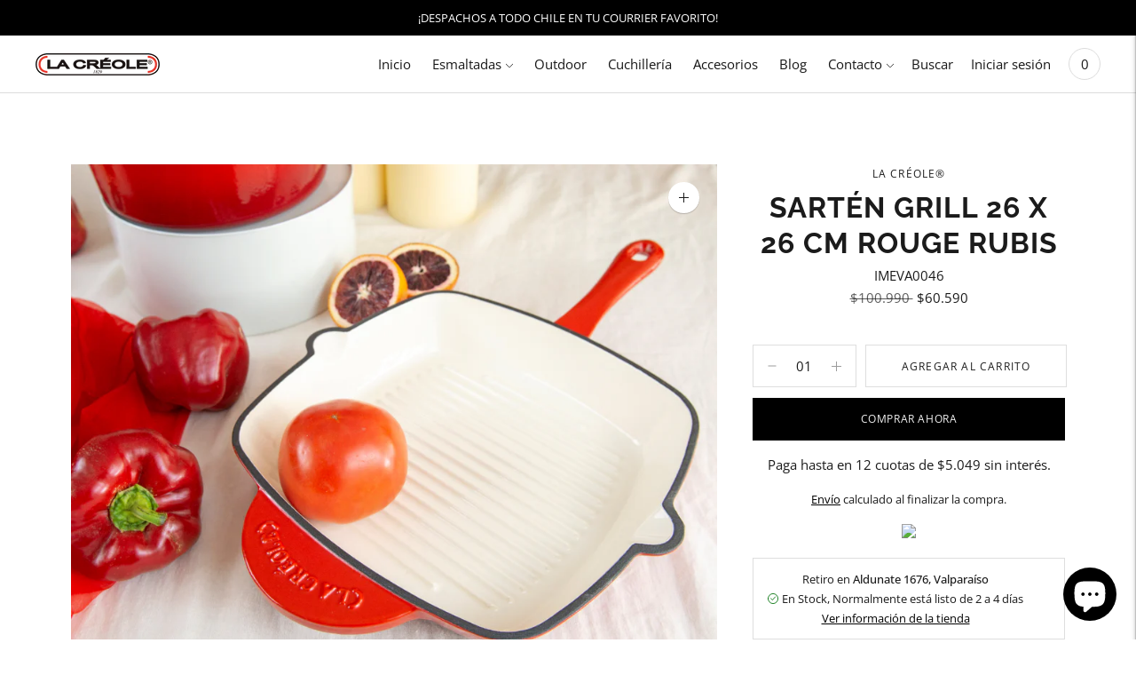

--- FILE ---
content_type: text/html; charset=utf-8
request_url: https://lacreole.cl/products/sarten-grill-26-x-26cm-rouge-rubis
body_size: 33030
content:
<!doctype html>
<!-- Google tag (gtag.js) -->
<script async src="https://www.googletagmanager.com/gtag/js?id=G-NSPN29DP1D"></script>
<script>
  window.dataLayer = window.dataLayer || [];
  function gtag(){dataLayer.push(arguments);}
  gtag('js', new Date());

  gtag('config', 'G-NSPN29DP1D');
</script>
<!--
      ___                       ___           ___           ___
     /  /\                     /__/\         /  /\         /  /\
    /  /:/_                    \  \:\       /  /:/        /  /::\
   /  /:/ /\  ___     ___       \  \:\     /  /:/        /  /:/\:\
  /  /:/ /:/ /__/\   /  /\  ___  \  \:\   /  /:/  ___   /  /:/  \:\
 /__/:/ /:/  \  \:\ /  /:/ /__/\  \__\:\ /__/:/  /  /\ /__/:/ \__\:\
 \  \:\/:/    \  \:\  /:/  \  \:\ /  /:/ \  \:\ /  /:/ \  \:\ /  /:/
  \  \::/      \  \:\/:/    \  \:\  /:/   \  \:\  /:/   \  \:\  /:/
   \  \:\       \  \::/      \  \:\/:/     \  \:\/:/     \  \:\/:/
    \  \:\       \__\/        \  \::/       \  \::/       \  \::/
     \__\/                     \__\/         \__\/         \__\/

--------------------------------------------------------------------
#  Lorenza v3.4.8
#  Documentation: https://fluorescent.co/help/lorenza/
#  Purchase: https://themes.shopify.com/themes/lorenza
#  A product by Fluorescent: https://fluorescent.co/
--------------------------------------------------------------------

-->

<html class="no-js" lang="es">
<head>


  <meta charset="utf-8">
  <meta http-equiv="X-UA-Compatible" content="IE=edge,chrome=1">
  <meta name="viewport" content="width=device-width,initial-scale=1">
  <link rel="canonical" href="https://lacreole.cl/products/sarten-grill-26-x-26cm-rouge-rubis">

  
<link rel="shortcut icon" href="//lacreole.cl/cdn/shop/files/Topze_orange-2_32x32.png?v=1643310331" type="image/png"><title>Sartén Grill 26 x 26 cm Rouge Rubis
&ndash; La Créole</title><meta name="description" content="El sartén grill de 26x26 cm Rouge Rubis de La Créole® fusiona funcionalidad y elegancia en una pieza imprescindible para cualquier amante de la cocina. Su intenso color rojo, lo convierte en un accesorio sofisticado para cocinar con precisión y estilo. Diseñado para lograr un sellado perfecto en carnes y vegetales, est">





  
  
  
  
  




<meta name="description" content="El sartén grill de 26x26 cm Rouge Rubis de La Créole® fusiona funcionalidad y elegancia en una pieza imprescindible para cualquier amante de la cocina. Su intenso color rojo, lo convierte en un accesorio sofisticado para cocinar con precisión y estilo. Diseñado para lograr un sellado perfecto en carnes y vegetales, est" />
<meta property="og:url" content="https://lacreole.cl/products/sarten-grill-26-x-26cm-rouge-rubis">
<meta property="og:site_name" content="La Créole">
<meta property="og:type" content="product">
<meta property="og:title" content="Sartén Grill 26 x 26 cm Rouge Rubis">
<meta property="og:description" content="El sartén grill de 26x26 cm Rouge Rubis de La Créole® fusiona funcionalidad y elegancia en una pieza imprescindible para cualquier amante de la cocina. Su intenso color rojo, lo convierte en un accesorio sofisticado para cocinar con precisión y estilo. Diseñado para lograr un sellado perfecto en carnes y vegetales, est">
<meta property="og:image" content="http://lacreole.cl/cdn/shop/files/sarten_grill_edff77d4-9c54-4d2d-a9e2-07c37822f984_1024x.jpg?v=1744228151">
<meta property="og:image:secure_url" content="https://lacreole.cl/cdn/shop/files/sarten_grill_edff77d4-9c54-4d2d-a9e2-07c37822f984_1024x.jpg?v=1744228151">
<meta property="og:price:amount" content="60,590">
<meta property="og:price:currency" content="CLP">

<meta name="twitter:title" content="Sartén Grill 26 x 26 cm Rouge Rubis">
<meta name="twitter:description" content="El sartén grill de 26x26 cm Rouge Rubis de La Créole® fusiona funcionalidad y elegancia en una pieza imprescindible para cualquier amante de la cocina. Su intenso color rojo, lo convierte en un accesorio sofisticado para cocinar con precisión y estilo. Diseñado para lograr un sellado perfecto en carnes y vegetales, est">
<meta name="twitter:card" content="summary_large_image">
<meta name="twitter:image" content="https://lacreole.cl/cdn/shop/files/sarten_grill_edff77d4-9c54-4d2d-a9e2-07c37822f984_1024x.jpg?v=1744228151">
<meta name="twitter:image:width" content="480">
<meta name="twitter:image:height" content="480">


  <script>
  console.log('THEME v3.4.8 by Fluorescent');

  document.documentElement.className = document.documentElement.className.replace('no-js', '');

  window.theme = {
    version: 'v3.4.8',
    moneyFormat: "${{amount_no_decimals}}",
    strings: {
      name: "La Créole",
      addToCart: "Agregar al carrito",
      soldOut: "Agotado",
      unavailable: "No disponible",
      quickCartCheckout: "Ir a la caja",
      collection: {
        filter: "Filtrar",
        sort: "Ordenar",
        apply: "Aplicar",
        show: "Mostrar",
        manual: "Translation missing: es.collections.sort.manual",
        price_ascending: "Translation missing: es.collections.sort.price_ascending",
        price_descending: "Translation missing: es.collections.sort.price_descending",
        title_ascending: "Translation missing: es.collections.sort.title_ascending",
        title_descending: "Translation missing: es.collections.sort.title_descending",
        created_ascending: "Translation missing: es.collections.sort.created_ascending",
        created_descending: "Translation missing: es.collections.sort.created_descending",
        best_selling: "Translation missing: es.collections.sort.best_selling",
      },
      cart: {
        general: {
          currency: "Moneda",
          empty: "Su carrito está vacío."
        }
      },
      general: {
        menu: {
          logout: "Cerrar sesión",
          login_register: "Iniciar sesión \/ Registrarse"
        },
        products: {
          recently_viewed: "Visto recientemente",
          no_recently_viewed: "No hay elementos vistos recientemente."
        },
        search: {
          search: "Buscar",
          no_results: "Intente revisar su ortografía o usar diferentes palabras.",
          placeholder: "Buscar",
          quick_search: "Búsqueda rápida",
          quick_search_results: {
            one: "Resultado",
            other: "Resultados"
          },
          submit: "Enviar"
        }
      },
      products: {
        product: {
          view: "Ver el producto completo",
          total_reviews: "reseñas",
          write_review: "Escribe una reseña",
          share_heading: "Compartir",
          unavailable: "No disponible",
          unitPrice: "Precio unitario",
          unitPriceSeparator: "por"
        }
      },
      layout: {
        cart: {
          title: "Carrito"
        }
      },
      search: {
        headings: {
          articles: "Artículos",
          pages: "Páginas",
          products: "Productos"
        },
        view_all: "Ver todo",
        no_results: "No encontramos resultados de búsqueda para",
        nothing_found: "Nada Encontrado",
        no_product_results: "No hay resultados de producto para",
        no_page_results: "No hay resultados de página para",
        no_article_results: "No hay resultados de artículo para"
      },
      accessibility: {
        play_video: "Reproducir",
        pause_video: "Pausar",
      }
    },
    routes: {
      root: "/",
      cart: {
        base: "/cart",
        add: "/cart/add",
        change: "/cart/change",
        clear: "/cart/clear",
      },
      // Manual routes until Shopify adds support
      products: "/products",
      productRecommendations: "/recommendations/products"
    },
  }

  
</script>

  

<style>
  @font-face {
  font-family: "Bodoni Moda";
  font-weight: 700;
  font-style: normal;
  src: url("//lacreole.cl/cdn/fonts/bodoni_moda/bodonimoda_n7.837502b3cbe406d2c6f311e87870fa9980b0b36a.woff2") format("woff2"),
       url("//lacreole.cl/cdn/fonts/bodoni_moda/bodonimoda_n7.c198e1cda930f96f6ae1aa8ef8facc95a64cfd1f.woff") format("woff");
}


  @font-face {
  font-family: Raleway;
  font-weight: 700;
  font-style: normal;
  src: url("//lacreole.cl/cdn/fonts/raleway/raleway_n7.740cf9e1e4566800071db82eeca3cca45f43ba63.woff2") format("woff2"),
       url("//lacreole.cl/cdn/fonts/raleway/raleway_n7.84943791ecde186400af8db54cf3b5b5e5049a8f.woff") format("woff");
}

  @font-face {
  font-family: Raleway;
  font-weight: 800;
  font-style: normal;
  src: url("//lacreole.cl/cdn/fonts/raleway/raleway_n8.414bf47683473018f38952f5206e7f36e4c969e2.woff2") format("woff2"),
       url("//lacreole.cl/cdn/fonts/raleway/raleway_n8.06917f4c455b3824730c8e78c66eed2c2ff65f04.woff") format("woff");
}

  @font-face {
  font-family: Raleway;
  font-weight: 700;
  font-style: italic;
  src: url("//lacreole.cl/cdn/fonts/raleway/raleway_i7.6d68e3c55f3382a6b4f1173686f538d89ce56dbc.woff2") format("woff2"),
       url("//lacreole.cl/cdn/fonts/raleway/raleway_i7.ed82a5a5951418ec5b6b0a5010cb65216574b2bd.woff") format("woff");
}


  @font-face {
  font-family: "Open Sans";
  font-weight: 400;
  font-style: normal;
  src: url("//lacreole.cl/cdn/fonts/open_sans/opensans_n4.c32e4d4eca5273f6d4ee95ddf54b5bbb75fc9b61.woff2") format("woff2"),
       url("//lacreole.cl/cdn/fonts/open_sans/opensans_n4.5f3406f8d94162b37bfa232b486ac93ee892406d.woff") format("woff");
}

  @font-face {
  font-family: "Open Sans";
  font-weight: 500;
  font-style: normal;
  src: url("//lacreole.cl/cdn/fonts/open_sans/opensans_n5.500dcf21ddee5bc5855ad3a20394d3bc363c217c.woff2") format("woff2"),
       url("//lacreole.cl/cdn/fonts/open_sans/opensans_n5.af1a06d824dccfb4d400ba874ef19176651ec834.woff") format("woff");
}

  @font-face {
  font-family: "Open Sans";
  font-weight: 400;
  font-style: italic;
  src: url("//lacreole.cl/cdn/fonts/open_sans/opensans_i4.6f1d45f7a46916cc95c694aab32ecbf7509cbf33.woff2") format("woff2"),
       url("//lacreole.cl/cdn/fonts/open_sans/opensans_i4.4efaa52d5a57aa9a57c1556cc2b7465d18839daa.woff") format("woff");
}

  @font-face {
  font-family: "Open Sans";
  font-weight: 500;
  font-style: italic;
  src: url("//lacreole.cl/cdn/fonts/open_sans/opensans_i5.3ead07c98afbb2e3ec3fe4a47b127b51213a1971.woff2") format("woff2"),
       url("//lacreole.cl/cdn/fonts/open_sans/opensans_i5.b00ab1ae87e1c84d69a00cf4ca69626559fa5f8c.woff") format("woff");
}


  
  

  :root {
    --color-accent: #000000;
    --color-text: #1b1b1b;
    --color-text-meta: rgba(27, 27, 27, 0.7);
    --color-button-bg: #f4f4f4;
    --color-button-hover-bg: #e7e7e7;
    --color-button-active-bg: #dbdbdb;
    --color-bg: #ffffff;
    --color-bg-transparent: rgba(255, 255, 255, 0.8);
    --color-bg-contrast: #f2f2f2;
    --color-bg-darker: #f7f7f7;
    --color-background-meta: #f5f5f5;
    --color-border: #dedede;
    --color-border-darker: #b8b8b8;
    --color-border-darkest: #9e9e9e;
    --color-input-text: #606060;
    --color-input-inactive-text: rgba(96, 96, 96, 0.7);
    --color-icon: #9c9c9c;
    --color-icon-darker: #767676;
    --color-icon-darkerest: #5c5c5c;
    --color-primary-button-bg: #000000;
    --color-primary-button-active-bg: #000000;
    --color-secondary-button-text: #1b1b1b;
    --color-sale-badge: #000000;
    --color-sold-out-badge: #1b1b1b;
    --color-success-message: #00730b;
    --color-error-message: #dd2200;

    --color-contrast-text: #262626;
    --color-contrast-text-meta: rgba(38, 38, 38, 0.7);
    --color-contrast-bg: #f9f9f9;
    --color-contrast-border: #d6d6d6;
    --color-contrast-border-darker: #b0b0b0;
    --color-contrast-border-darkest: #969696;
    --color-contrast-input-text: #5e5e5e;
    --color-contrast-input-inactive-text: rgba(94, 94, 94, 0.7);
    --color-contrast-icon: #939393;

    --color-header-text: #171717;
    --color-header-bg: #ffffff;
    --color-header-border: #dcdcdc;
    --color-header-border-darken: #c3c3c3;

    --color-footer-text: #ffffff;
    --color-footer-text-meta: rgba(255, 255, 255, 0.7);
    --color-footer-bg: #1b1b1b;
    --color-footer-border: #ffffff;
    --color-footer-button-bg: #1b1b1b;
    --color-footer-button-bg-lighter: #282828;
    --color-footer-button-text: #ffffff;

    --color-navigation-text: #151515;
    --color-navigation-text-meta: rgba(21, 21, 21, 0.7);
    --color-navigation-bg: #ffffff;
    --color-navigation-bg-darker: #f2f2f2;

    --color-drawer-text: #151515;
    --color-drawer-text-meta: rgba(21, 21, 21, 0.7);
    --color-drawer-bg: #ffffff;
    --color-drawer-bg-darker: #f2f2f2;
    --color-drawer-background-meta: #f5f5f5;
    --color-drawer-border: #d6d6d6;
    --color-drawer-border-darker: #b0b0b0;
    --color-drawer-border-darkest: #969696;
    --color-drawer-input-text: #5e5e5e;
    --color-drawer-input-inactive-text: rgba(94, 94, 94, 0.7);
    --color-drawer-icon: #939393;
    --color-drawer-icon-darker: #6d6d6d;

    --color-placeholder-bg: #fafafa;

    --color-bg-overlay: rgba(27, 27, 27, 0.25);

    --font-logo: "Bodoni Moda", serif;
    --font-logo-weight: 700;
    --font-logo-style: normal;

    --font-heading: Raleway, sans-serif;
    --font-heading-weight: 700;
    --font-heading-style: normal;
    --font-heading-bold-weight: 800;

    --font-body: "Open Sans", sans-serif;
    --font-body-weight: 400;
    --font-body-style: normal;
    --font-body-bold-weight: 500;

    --font-size-body-extra-small: 12px;
    --font-size-body-small: 13px;
    --font-size-body-base: 15px;
    --font-size-body-large: 17px;
    --font-size-body-extra-large: 20px;

    --font-size-heading-display: 32px;
    --font-size-heading-1: 28px;
    --font-size-heading-1-small: 24px;
    --font-size-heading-2: 20px;
    --font-size-heading-3: 18px;

    --section-vertical-spacing: 40px;
    --section-vertical-spacing-desktop: 80px;
    --section-vertical-spacing-tall: 80px;
    --section-vertical-spacing-tall-desktop: 160px;

    /* Shopify pay specific */
    --payment-terms-background-color: #f5f5f5;
  }
</style>
  <link href="//lacreole.cl/cdn/shop/t/2/assets/index.css?v=16363109531515249911718673808" rel="stylesheet" type="text/css" media="all" />
  <style>
  .accordion__group:after {
    background-color: var(--color-icon);
    -webkit-mask: url(//lacreole.cl/cdn/shop/t/2/assets/chevron-down.svg?v=14797827152027912471636975864) 50% 50% no-repeat;
    mask: url(//lacreole.cl/cdn/shop/t/2/assets/chevron-down.svg?v=14797827152027912471636975864) 50% 50% no-repeat;
  }
</style>

  <script>window.performance && window.performance.mark && window.performance.mark('shopify.content_for_header.start');</script><meta name="facebook-domain-verification" content="xhhbo8r7w23t21m89b4x4laehwuc1s">
<meta name="google-site-verification" content="WTKfe2_BHQbN4mBTwaDtOBXBiAAwCt-cgfSU-o7Vy7o">
<meta name="google-site-verification" content="WTKfe2_BHQbN4mBTwaDtOBXBiAAwCt-cgfSU-o7Vy7o">
<meta name="google-site-verification" content="v_Jp9dAcl5XprnN6Xaw4VizbFBBfLKcBc5I0JdwqK9Q">
<meta id="shopify-digital-wallet" name="shopify-digital-wallet" content="/55176855596/digital_wallets/dialog">
<link rel="alternate" type="application/json+oembed" href="https://lacreole.cl/products/sarten-grill-26-x-26cm-rouge-rubis.oembed">
<script async="async" src="/checkouts/internal/preloads.js?locale=es-CL"></script>
<script id="shopify-features" type="application/json">{"accessToken":"5f98bf6933a51acf09b7b3db5f83a071","betas":["rich-media-storefront-analytics"],"domain":"lacreole.cl","predictiveSearch":true,"shopId":55176855596,"locale":"es"}</script>
<script>var Shopify = Shopify || {};
Shopify.shop = "shop-la-creole.myshopify.com";
Shopify.locale = "es";
Shopify.currency = {"active":"CLP","rate":"1.0"};
Shopify.country = "CL";
Shopify.theme = {"name":"LA CREOLE 2022","id":121019858988,"schema_name":"Lorenza","schema_version":"3.4.8","theme_store_id":798,"role":"main"};
Shopify.theme.handle = "null";
Shopify.theme.style = {"id":null,"handle":null};
Shopify.cdnHost = "lacreole.cl/cdn";
Shopify.routes = Shopify.routes || {};
Shopify.routes.root = "/";</script>
<script type="module">!function(o){(o.Shopify=o.Shopify||{}).modules=!0}(window);</script>
<script>!function(o){function n(){var o=[];function n(){o.push(Array.prototype.slice.apply(arguments))}return n.q=o,n}var t=o.Shopify=o.Shopify||{};t.loadFeatures=n(),t.autoloadFeatures=n()}(window);</script>
<script id="shop-js-analytics" type="application/json">{"pageType":"product"}</script>
<script defer="defer" async type="module" src="//lacreole.cl/cdn/shopifycloud/shop-js/modules/v2/client.init-shop-cart-sync_-aut3ZVe.es.esm.js"></script>
<script defer="defer" async type="module" src="//lacreole.cl/cdn/shopifycloud/shop-js/modules/v2/chunk.common_jR-HGkUL.esm.js"></script>
<script type="module">
  await import("//lacreole.cl/cdn/shopifycloud/shop-js/modules/v2/client.init-shop-cart-sync_-aut3ZVe.es.esm.js");
await import("//lacreole.cl/cdn/shopifycloud/shop-js/modules/v2/chunk.common_jR-HGkUL.esm.js");

  window.Shopify.SignInWithShop?.initShopCartSync?.({"fedCMEnabled":true,"windoidEnabled":true});

</script>
<script>(function() {
  var isLoaded = false;
  function asyncLoad() {
    if (isLoaded) return;
    isLoaded = true;
    var urls = ["https:\/\/static.klaviyo.com\/onsite\/js\/klaviyo.js?company_id=UZAndV\u0026shop=shop-la-creole.myshopify.com","https:\/\/static.klaviyo.com\/onsite\/js\/klaviyo.js?company_id=UZAndV\u0026shop=shop-la-creole.myshopify.com","https:\/\/cdn.wheelio-app.com\/app\/index.min.js?version=20251118080645537\u0026shop=shop-la-creole.myshopify.com","https:\/\/static.klaviyo.com\/onsite\/js\/klaviyo.js?company_id=V928KH\u0026shop=shop-la-creole.myshopify.com","https:\/\/cdn.hextom.com\/js\/eventpromotionbar.js?shop=shop-la-creole.myshopify.com","https:\/\/chimpstatic.com\/mcjs-connected\/js\/users\/b7862f39291ba932f5281fc2e\/d2edd7cfd8b28b378813b80ca.js?shop=shop-la-creole.myshopify.com"];
    for (var i = 0; i < urls.length; i++) {
      var s = document.createElement('script');
      s.type = 'text/javascript';
      s.async = true;
      s.src = urls[i];
      var x = document.getElementsByTagName('script')[0];
      x.parentNode.insertBefore(s, x);
    }
  };
  if(window.attachEvent) {
    window.attachEvent('onload', asyncLoad);
  } else {
    window.addEventListener('load', asyncLoad, false);
  }
})();</script>
<script id="__st">var __st={"a":55176855596,"offset":-10800,"reqid":"495a4779-1008-473b-903b-562b06462c47-1768959626","pageurl":"lacreole.cl\/products\/sarten-grill-26-x-26cm-rouge-rubis","u":"d2ba054c1649","p":"product","rtyp":"product","rid":6768941989932};</script>
<script>window.ShopifyPaypalV4VisibilityTracking = true;</script>
<script id="captcha-bootstrap">!function(){'use strict';const t='contact',e='account',n='new_comment',o=[[t,t],['blogs',n],['comments',n],[t,'customer']],c=[[e,'customer_login'],[e,'guest_login'],[e,'recover_customer_password'],[e,'create_customer']],r=t=>t.map((([t,e])=>`form[action*='/${t}']:not([data-nocaptcha='true']) input[name='form_type'][value='${e}']`)).join(','),a=t=>()=>t?[...document.querySelectorAll(t)].map((t=>t.form)):[];function s(){const t=[...o],e=r(t);return a(e)}const i='password',u='form_key',d=['recaptcha-v3-token','g-recaptcha-response','h-captcha-response',i],f=()=>{try{return window.sessionStorage}catch{return}},m='__shopify_v',_=t=>t.elements[u];function p(t,e,n=!1){try{const o=window.sessionStorage,c=JSON.parse(o.getItem(e)),{data:r}=function(t){const{data:e,action:n}=t;return t[m]||n?{data:e,action:n}:{data:t,action:n}}(c);for(const[e,n]of Object.entries(r))t.elements[e]&&(t.elements[e].value=n);n&&o.removeItem(e)}catch(o){console.error('form repopulation failed',{error:o})}}const l='form_type',E='cptcha';function T(t){t.dataset[E]=!0}const w=window,h=w.document,L='Shopify',v='ce_forms',y='captcha';let A=!1;((t,e)=>{const n=(g='f06e6c50-85a8-45c8-87d0-21a2b65856fe',I='https://cdn.shopify.com/shopifycloud/storefront-forms-hcaptcha/ce_storefront_forms_captcha_hcaptcha.v1.5.2.iife.js',D={infoText:'Protegido por hCaptcha',privacyText:'Privacidad',termsText:'Términos'},(t,e,n)=>{const o=w[L][v],c=o.bindForm;if(c)return c(t,g,e,D).then(n);var r;o.q.push([[t,g,e,D],n]),r=I,A||(h.body.append(Object.assign(h.createElement('script'),{id:'captcha-provider',async:!0,src:r})),A=!0)});var g,I,D;w[L]=w[L]||{},w[L][v]=w[L][v]||{},w[L][v].q=[],w[L][y]=w[L][y]||{},w[L][y].protect=function(t,e){n(t,void 0,e),T(t)},Object.freeze(w[L][y]),function(t,e,n,w,h,L){const[v,y,A,g]=function(t,e,n){const i=e?o:[],u=t?c:[],d=[...i,...u],f=r(d),m=r(i),_=r(d.filter((([t,e])=>n.includes(e))));return[a(f),a(m),a(_),s()]}(w,h,L),I=t=>{const e=t.target;return e instanceof HTMLFormElement?e:e&&e.form},D=t=>v().includes(t);t.addEventListener('submit',(t=>{const e=I(t);if(!e)return;const n=D(e)&&!e.dataset.hcaptchaBound&&!e.dataset.recaptchaBound,o=_(e),c=g().includes(e)&&(!o||!o.value);(n||c)&&t.preventDefault(),c&&!n&&(function(t){try{if(!f())return;!function(t){const e=f();if(!e)return;const n=_(t);if(!n)return;const o=n.value;o&&e.removeItem(o)}(t);const e=Array.from(Array(32),(()=>Math.random().toString(36)[2])).join('');!function(t,e){_(t)||t.append(Object.assign(document.createElement('input'),{type:'hidden',name:u})),t.elements[u].value=e}(t,e),function(t,e){const n=f();if(!n)return;const o=[...t.querySelectorAll(`input[type='${i}']`)].map((({name:t})=>t)),c=[...d,...o],r={};for(const[a,s]of new FormData(t).entries())c.includes(a)||(r[a]=s);n.setItem(e,JSON.stringify({[m]:1,action:t.action,data:r}))}(t,e)}catch(e){console.error('failed to persist form',e)}}(e),e.submit())}));const S=(t,e)=>{t&&!t.dataset[E]&&(n(t,e.some((e=>e===t))),T(t))};for(const o of['focusin','change'])t.addEventListener(o,(t=>{const e=I(t);D(e)&&S(e,y())}));const B=e.get('form_key'),M=e.get(l),P=B&&M;t.addEventListener('DOMContentLoaded',(()=>{const t=y();if(P)for(const e of t)e.elements[l].value===M&&p(e,B);[...new Set([...A(),...v().filter((t=>'true'===t.dataset.shopifyCaptcha))])].forEach((e=>S(e,t)))}))}(h,new URLSearchParams(w.location.search),n,t,e,['guest_login'])})(!0,!0)}();</script>
<script integrity="sha256-4kQ18oKyAcykRKYeNunJcIwy7WH5gtpwJnB7kiuLZ1E=" data-source-attribution="shopify.loadfeatures" defer="defer" src="//lacreole.cl/cdn/shopifycloud/storefront/assets/storefront/load_feature-a0a9edcb.js" crossorigin="anonymous"></script>
<script data-source-attribution="shopify.dynamic_checkout.dynamic.init">var Shopify=Shopify||{};Shopify.PaymentButton=Shopify.PaymentButton||{isStorefrontPortableWallets:!0,init:function(){window.Shopify.PaymentButton.init=function(){};var t=document.createElement("script");t.src="https://lacreole.cl/cdn/shopifycloud/portable-wallets/latest/portable-wallets.es.js",t.type="module",document.head.appendChild(t)}};
</script>
<script data-source-attribution="shopify.dynamic_checkout.buyer_consent">
  function portableWalletsHideBuyerConsent(e){var t=document.getElementById("shopify-buyer-consent"),n=document.getElementById("shopify-subscription-policy-button");t&&n&&(t.classList.add("hidden"),t.setAttribute("aria-hidden","true"),n.removeEventListener("click",e))}function portableWalletsShowBuyerConsent(e){var t=document.getElementById("shopify-buyer-consent"),n=document.getElementById("shopify-subscription-policy-button");t&&n&&(t.classList.remove("hidden"),t.removeAttribute("aria-hidden"),n.addEventListener("click",e))}window.Shopify?.PaymentButton&&(window.Shopify.PaymentButton.hideBuyerConsent=portableWalletsHideBuyerConsent,window.Shopify.PaymentButton.showBuyerConsent=portableWalletsShowBuyerConsent);
</script>
<script>
  function portableWalletsCleanup(e){e&&e.src&&console.error("Failed to load portable wallets script "+e.src);var t=document.querySelectorAll("shopify-accelerated-checkout .shopify-payment-button__skeleton, shopify-accelerated-checkout-cart .wallet-cart-button__skeleton"),e=document.getElementById("shopify-buyer-consent");for(let e=0;e<t.length;e++)t[e].remove();e&&e.remove()}function portableWalletsNotLoadedAsModule(e){e instanceof ErrorEvent&&"string"==typeof e.message&&e.message.includes("import.meta")&&"string"==typeof e.filename&&e.filename.includes("portable-wallets")&&(window.removeEventListener("error",portableWalletsNotLoadedAsModule),window.Shopify.PaymentButton.failedToLoad=e,"loading"===document.readyState?document.addEventListener("DOMContentLoaded",window.Shopify.PaymentButton.init):window.Shopify.PaymentButton.init())}window.addEventListener("error",portableWalletsNotLoadedAsModule);
</script>

<script type="module" src="https://lacreole.cl/cdn/shopifycloud/portable-wallets/latest/portable-wallets.es.js" onError="portableWalletsCleanup(this)" crossorigin="anonymous"></script>
<script nomodule>
  document.addEventListener("DOMContentLoaded", portableWalletsCleanup);
</script>

<link id="shopify-accelerated-checkout-styles" rel="stylesheet" media="screen" href="https://lacreole.cl/cdn/shopifycloud/portable-wallets/latest/accelerated-checkout-backwards-compat.css" crossorigin="anonymous">
<style id="shopify-accelerated-checkout-cart">
        #shopify-buyer-consent {
  margin-top: 1em;
  display: inline-block;
  width: 100%;
}

#shopify-buyer-consent.hidden {
  display: none;
}

#shopify-subscription-policy-button {
  background: none;
  border: none;
  padding: 0;
  text-decoration: underline;
  font-size: inherit;
  cursor: pointer;
}

#shopify-subscription-policy-button::before {
  box-shadow: none;
}

      </style>

<script>window.performance && window.performance.mark && window.performance.mark('shopify.content_for_header.end');</script>
<link href="//lacreole.cl/cdn/shop/t/2/assets/custom-fields.css?v=170964878729846089311643649615" rel="stylesheet" type="text/css" media="all" />
  
  <script src="https://code.jquery.com/jquery-3.5.1.min.js" integrity="sha256-9/aliU8dGd2tb6OSsuzixeV4y/faTqgFtohetphbbj0=" crossorigin="anonymous"></script>

<script src="//lacreole.cl/cdn/shop/t/2/assets/custom-fields-widgets.js?v=44072638214127582231643649614" defer="defer"></script>
	


    <!-- Upsell & Cross Sell Kit by Logbase - Starts -->
      <script src='https://upsell-app.logbase.io/lb-upsell.js?shop=shop-la-creole.myshopify.com' defer></script>
    <!-- Upsell & Cross Sell Kit by Logbase - Ends -->

                  <script src="//lacreole.cl/cdn/shop/t/2/assets/bss-file-configdata.js?v=73419970041465465781701788412" type="text/javascript"></script> <script src="//lacreole.cl/cdn/shop/t/2/assets/bss-file-configdata-banner.js?v=151034973688681356691701788411" type="text/javascript"></script> <script src="//lacreole.cl/cdn/shop/t/2/assets/bss-file-configdata-popup.js?v=173992696638277510541701788412" type="text/javascript"></script><script>
                if (typeof BSS_PL == 'undefined') {
                    var BSS_PL = {};
                }
                var bssPlApiServer = "https://product-labels-pro.bsscommerce.com";
                BSS_PL.customerTags = 'null';
                BSS_PL.customerId = 'null';
                BSS_PL.configData = configDatas;
                BSS_PL.configDataBanner = configDataBanners ? configDataBanners : [];
                BSS_PL.configDataPopup = configDataPopups ? configDataPopups : [];
                BSS_PL.storeId = 23324;
                BSS_PL.currentPlan = "ten_usd";
                BSS_PL.storeIdCustomOld = "10678";
                BSS_PL.storeIdOldWIthPriority = "12200";
                BSS_PL.apiServerProduction = "https://product-labels-pro.bsscommerce.com";
                
                BSS_PL.integration = {"laiReview":{"status":0,"config":[]}}
                BSS_PL.settingsData = {}
                </script>
            <style>
.homepage-slideshow .slick-slide .bss_pl_img {
    visibility: hidden !important;
}
</style>
                    
	<script>var loox_global_hash = '1657145236039';</script><style>.loox-reviews-default { max-width: 1200px; margin: 0 auto; }.loox-rating .loox-icon { color:#000000; }</style>
<!-- BEGIN app block: shopify://apps/vitals/blocks/app-embed/aeb48102-2a5a-4f39-bdbd-d8d49f4e20b8 --><link rel="preconnect" href="https://appsolve.io/" /><link rel="preconnect" href="https://cdn-sf.vitals.app/" /><script data-ver="58" id="vtlsAebData" class="notranslate">window.vtlsLiquidData = window.vtlsLiquidData || {};window.vtlsLiquidData.buildId = 56081;

window.vtlsLiquidData.apiHosts = {
	...window.vtlsLiquidData.apiHosts,
	"1": "https://appsolve.io"
};
	window.vtlsLiquidData.moduleSettings = {"48":{"469":true,"491":0,"588":true,"595":false,"603":"","605":"","606":"","781":true,"783":1,"876":0,"1076":true,"1105":0}};

window.vtlsLiquidData.shopThemeName = "Lorenza";window.vtlsLiquidData.shopSettings={};window.vtlsLiquidData.shopSettings.cartType="";window.vtlsLiquidData.shopInfo={id:55176855596,domain:"lacreole.cl",shopifyDomain:"shop-la-creole.myshopify.com",primaryLocaleIsoCode: "es",defaultCurrency:"CLP",enabledCurrencies:["CLP"],moneyFormat:"${{amount_no_decimals}}",moneyWithCurrencyFormat:"${{amount_no_decimals}} CLP",appId:"1",appName:"Vitals",};window.vtlsLiquidData.acceptedScopes = {"1":[12,9,17,15,23,19,3,7,1,11,4,21,13,10,18,16,24,20,14,8,2,37,22]};window.vtlsLiquidData.product = {"id": 6768941989932,"available": true,"title": "Sartén Grill 26 x 26 cm Rouge Rubis","handle": "sarten-grill-26-x-26cm-rouge-rubis","vendor": "La Créole®","type": "","tags": ["2022","Color_Rouge rubis (rojo)","ESMALTADAS","FLASH-SALE","PRE-CYBER","PRODUCTOS","PYS","SALE-ESPECIAL","Tipo_Sartén"],"description": "1","featured_image":{"src": "//lacreole.cl/cdn/shop/files/sarten_grill_edff77d4-9c54-4d2d-a9e2-07c37822f984.jpg?v=1744228151","aspect_ratio": "1.0"},"collectionIds": [331873681452,322407792684,323382509612,322492661804,323383164972],"variants": [{"id": 39977489563692,"title": "Default Title","option1": "Default Title","option2": null,"option3": null,"price": 6059000,"compare_at_price": 10099000,"available": true,"image":null,"featured_media_id":null,"is_preorderable":0}],"options": [{"name": "Title"}],"metafields": {"reviews": {}}};window.vtlsLiquidData.cacheKeys = [1646915257,1669065504,0,1669065504,1646915257,0,0 ];</script><script id="vtlsAebDynamicFunctions" class="notranslate">window.vtlsLiquidData = window.vtlsLiquidData || {};window.vtlsLiquidData.dynamicFunctions = ({$,vitalsGet,vitalsSet,VITALS_GET_$_DESCRIPTION,VITALS_GET_$_END_SECTION,VITALS_GET_$_ATC_FORM,VITALS_GET_$_ATC_BUTTON,submit_button,form_add_to_cart,cartItemVariantId,VITALS_EVENT_CART_UPDATED,VITALS_EVENT_DISCOUNTS_LOADED,VITALS_EVENT_RENDER_CAROUSEL_STARS,VITALS_EVENT_RENDER_COLLECTION_STARS,VITALS_EVENT_SMART_BAR_RENDERED,VITALS_EVENT_SMART_BAR_CLOSED,VITALS_EVENT_TABS_RENDERED,VITALS_EVENT_VARIANT_CHANGED,VITALS_EVENT_ATC_BUTTON_FOUND,VITALS_IS_MOBILE,VITALS_PAGE_TYPE,VITALS_APPEND_CSS,VITALS_HOOK__CAN_EXECUTE_CHECKOUT,VITALS_HOOK__GET_CUSTOM_CHECKOUT_URL_PARAMETERS,VITALS_HOOK__GET_CUSTOM_VARIANT_SELECTOR,VITALS_HOOK__GET_IMAGES_DEFAULT_SIZE,VITALS_HOOK__ON_CLICK_CHECKOUT_BUTTON,VITALS_HOOK__DONT_ACCELERATE_CHECKOUT,VITALS_HOOK__ON_ATC_STAY_ON_THE_SAME_PAGE,VITALS_HOOK__CAN_EXECUTE_ATC,VITALS_FLAG__IGNORE_VARIANT_ID_FROM_URL,VITALS_FLAG__UPDATE_ATC_BUTTON_REFERENCE,VITALS_FLAG__UPDATE_CART_ON_CHECKOUT,VITALS_FLAG__USE_CAPTURE_FOR_ATC_BUTTON,VITALS_FLAG__USE_FIRST_ATC_SPAN_FOR_PRE_ORDER,VITALS_FLAG__USE_HTML_FOR_STICKY_ATC_BUTTON,VITALS_FLAG__STOP_EXECUTION,VITALS_FLAG__USE_CUSTOM_COLLECTION_FILTER_DROPDOWN,VITALS_FLAG__PRE_ORDER_START_WITH_OBSERVER,VITALS_FLAG__PRE_ORDER_OBSERVER_DELAY,VITALS_FLAG__ON_CHECKOUT_CLICK_USE_CAPTURE_EVENT,handle,}) => {return {"147": {"location":"description","locator":"after"},};};</script><script id="vtlsAebDocumentInjectors" class="notranslate">window.vtlsLiquidData = window.vtlsLiquidData || {};window.vtlsLiquidData.documentInjectors = ({$,vitalsGet,vitalsSet,VITALS_IS_MOBILE,VITALS_APPEND_CSS}) => {const documentInjectors = {};documentInjectors["12"]={};documentInjectors["12"]["d"]=[];documentInjectors["12"]["d"]["0"]={};documentInjectors["12"]["d"]["0"]["a"]=[];documentInjectors["12"]["d"]["0"]["s"]="form[action*=\"\/cart\/add\"]:visible:not([id*=\"product-form-installment\"]):not([id*=\"product-installment-form\"]):not(.vtls-exclude-atc-injector *)";documentInjectors["12"]["d"]["1"]={};documentInjectors["12"]["d"]["1"]["a"]=null;documentInjectors["12"]["d"]["1"]["s"]="form.product-form";documentInjectors["11"]={};documentInjectors["11"]["d"]=[];documentInjectors["11"]["d"]["0"]={};documentInjectors["11"]["d"]["0"]["a"]={"ctx":"inside","last":false};documentInjectors["11"]["d"]["0"]["s"]="[name=\"add\"]:not(.swym-button)";documentInjectors["1"]={};documentInjectors["1"]["d"]=[];documentInjectors["1"]["d"]["0"]={};documentInjectors["1"]["d"]["0"]["a"]=null;documentInjectors["1"]["d"]["0"]["s"]=".product__description.rte";documentInjectors["2"]={};documentInjectors["2"]["d"]=[];documentInjectors["2"]["d"]["0"]={};documentInjectors["2"]["d"]["0"]["a"]={"l":"before"};documentInjectors["2"]["d"]["0"]["s"]="div#shopify-section-footer";return documentInjectors;};</script><script id="vtlsAebBundle" src="https://cdn-sf.vitals.app/assets/js/bundle-971d6f30b4834865b0f4a26c0a3fc909.js" async></script>

<!-- END app block --><!-- BEGIN app block: shopify://apps/ta-labels-badges/blocks/bss-pl-config-data/91bfe765-b604-49a1-805e-3599fa600b24 --><script
    id='bss-pl-config-data'
>
	let TAE_StoreId = "";
	if (typeof BSS_PL == 'undefined' || TAE_StoreId !== "") {
  		var BSS_PL = {};
		BSS_PL.storeId = null;
		BSS_PL.currentPlan = null;
		BSS_PL.apiServerProduction = null;
		BSS_PL.publicAccessToken = null;
		BSS_PL.customerTags = "null";
		BSS_PL.customerId = "null";
		BSS_PL.storeIdCustomOld = null;
		BSS_PL.storeIdOldWIthPriority = null;
		BSS_PL.storeIdOptimizeAppendLabel = null
		BSS_PL.optimizeCodeIds = null; 
		BSS_PL.extendedFeatureIds = null;
		BSS_PL.integration = null;
		BSS_PL.settingsData  = null;
		BSS_PL.configProductMetafields = null;
		BSS_PL.configVariantMetafields = null;
		
		BSS_PL.configData = [].concat();

		
		BSS_PL.configDataBanner = [].concat();

		
		BSS_PL.configDataPopup = [].concat();

		
		BSS_PL.configDataLabelGroup = [].concat();
		
		
		BSS_PL.collectionID = ``;
		BSS_PL.collectionHandle = ``;
		BSS_PL.collectionTitle = ``;

		
		BSS_PL.conditionConfigData = [].concat();
	}
</script>




<style>
    
    
</style>

<script>
    function bssLoadScripts(src, callback, isDefer = false) {
        const scriptTag = document.createElement('script');
        document.head.appendChild(scriptTag);
        scriptTag.src = src;
        if (isDefer) {
            scriptTag.defer = true;
        } else {
            scriptTag.async = true;
        }
        if (callback) {
            scriptTag.addEventListener('load', function () {
                callback();
            });
        }
    }
    const scriptUrls = [
        "https://cdn.shopify.com/extensions/019bd440-4ad9-768f-8cbd-b429a1f08a03/product-label-558/assets/bss-pl-init-helper.js",
        "https://cdn.shopify.com/extensions/019bd440-4ad9-768f-8cbd-b429a1f08a03/product-label-558/assets/bss-pl-init-config-run-scripts.js",
    ];
    Promise.all(scriptUrls.map((script) => new Promise((resolve) => bssLoadScripts(script, resolve)))).then((res) => {
        console.log('BSS scripts loaded');
        window.bssScriptsLoaded = true;
    });

	function bssInitScripts() {
		if (BSS_PL.configData.length) {
			const enabledFeature = [
				{ type: 1, script: "https://cdn.shopify.com/extensions/019bd440-4ad9-768f-8cbd-b429a1f08a03/product-label-558/assets/bss-pl-init-for-label.js" },
				{ type: 2, badge: [0, 7, 8], script: "https://cdn.shopify.com/extensions/019bd440-4ad9-768f-8cbd-b429a1f08a03/product-label-558/assets/bss-pl-init-for-badge-product-name.js" },
				{ type: 2, badge: [1, 11], script: "https://cdn.shopify.com/extensions/019bd440-4ad9-768f-8cbd-b429a1f08a03/product-label-558/assets/bss-pl-init-for-badge-product-image.js" },
				{ type: 2, badge: 2, script: "https://cdn.shopify.com/extensions/019bd440-4ad9-768f-8cbd-b429a1f08a03/product-label-558/assets/bss-pl-init-for-badge-custom-selector.js" },
				{ type: 2, badge: [3, 9, 10], script: "https://cdn.shopify.com/extensions/019bd440-4ad9-768f-8cbd-b429a1f08a03/product-label-558/assets/bss-pl-init-for-badge-price.js" },
				{ type: 2, badge: 4, script: "https://cdn.shopify.com/extensions/019bd440-4ad9-768f-8cbd-b429a1f08a03/product-label-558/assets/bss-pl-init-for-badge-add-to-cart-btn.js" },
				{ type: 2, badge: 5, script: "https://cdn.shopify.com/extensions/019bd440-4ad9-768f-8cbd-b429a1f08a03/product-label-558/assets/bss-pl-init-for-badge-quantity-box.js" },
				{ type: 2, badge: 6, script: "https://cdn.shopify.com/extensions/019bd440-4ad9-768f-8cbd-b429a1f08a03/product-label-558/assets/bss-pl-init-for-badge-buy-it-now-btn.js" }
			]
				.filter(({ type, badge }) => BSS_PL.configData.some(item => item.label_type === type && (badge === undefined || (Array.isArray(badge) ? badge.includes(item.badge_type) : item.badge_type === badge))) || (type === 1 && BSS_PL.configDataLabelGroup && BSS_PL.configDataLabelGroup.length))
				.map(({ script }) => script);
				
            enabledFeature.forEach((src) => bssLoadScripts(src));

            if (enabledFeature.length) {
                const src = "https://cdn.shopify.com/extensions/019bd440-4ad9-768f-8cbd-b429a1f08a03/product-label-558/assets/bss-product-label-js.js";
                bssLoadScripts(src);
            }
        }

        if (BSS_PL.configDataBanner && BSS_PL.configDataBanner.length) {
            const src = "https://cdn.shopify.com/extensions/019bd440-4ad9-768f-8cbd-b429a1f08a03/product-label-558/assets/bss-product-label-banner.js";
            bssLoadScripts(src);
        }

        if (BSS_PL.configDataPopup && BSS_PL.configDataPopup.length) {
            const src = "https://cdn.shopify.com/extensions/019bd440-4ad9-768f-8cbd-b429a1f08a03/product-label-558/assets/bss-product-label-popup.js";
            bssLoadScripts(src);
        }

        if (window.location.search.includes('bss-pl-custom-selector')) {
            const src = "https://cdn.shopify.com/extensions/019bd440-4ad9-768f-8cbd-b429a1f08a03/product-label-558/assets/bss-product-label-custom-position.js";
            bssLoadScripts(src, null, true);
        }
    }
    bssInitScripts();
</script>


<!-- END app block --><link href="https://cdn.shopify.com/extensions/019bd440-4ad9-768f-8cbd-b429a1f08a03/product-label-558/assets/bss-pl-style.min.css" rel="stylesheet" type="text/css" media="all">
<script src="https://cdn.shopify.com/extensions/e8878072-2f6b-4e89-8082-94b04320908d/inbox-1254/assets/inbox-chat-loader.js" type="text/javascript" defer="defer"></script>
<script src="https://cdn.shopify.com/extensions/019bb13b-e701-7f34-b935-c9e8620fd922/tms-prod-148/assets/tms-translator.min.js" type="text/javascript" defer="defer"></script>
<link href="https://monorail-edge.shopifysvc.com" rel="dns-prefetch">
<script>(function(){if ("sendBeacon" in navigator && "performance" in window) {try {var session_token_from_headers = performance.getEntriesByType('navigation')[0].serverTiming.find(x => x.name == '_s').description;} catch {var session_token_from_headers = undefined;}var session_cookie_matches = document.cookie.match(/_shopify_s=([^;]*)/);var session_token_from_cookie = session_cookie_matches && session_cookie_matches.length === 2 ? session_cookie_matches[1] : "";var session_token = session_token_from_headers || session_token_from_cookie || "";function handle_abandonment_event(e) {var entries = performance.getEntries().filter(function(entry) {return /monorail-edge.shopifysvc.com/.test(entry.name);});if (!window.abandonment_tracked && entries.length === 0) {window.abandonment_tracked = true;var currentMs = Date.now();var navigation_start = performance.timing.navigationStart;var payload = {shop_id: 55176855596,url: window.location.href,navigation_start,duration: currentMs - navigation_start,session_token,page_type: "product"};window.navigator.sendBeacon("https://monorail-edge.shopifysvc.com/v1/produce", JSON.stringify({schema_id: "online_store_buyer_site_abandonment/1.1",payload: payload,metadata: {event_created_at_ms: currentMs,event_sent_at_ms: currentMs}}));}}window.addEventListener('pagehide', handle_abandonment_event);}}());</script>
<script id="web-pixels-manager-setup">(function e(e,d,r,n,o){if(void 0===o&&(o={}),!Boolean(null===(a=null===(i=window.Shopify)||void 0===i?void 0:i.analytics)||void 0===a?void 0:a.replayQueue)){var i,a;window.Shopify=window.Shopify||{};var t=window.Shopify;t.analytics=t.analytics||{};var s=t.analytics;s.replayQueue=[],s.publish=function(e,d,r){return s.replayQueue.push([e,d,r]),!0};try{self.performance.mark("wpm:start")}catch(e){}var l=function(){var e={modern:/Edge?\/(1{2}[4-9]|1[2-9]\d|[2-9]\d{2}|\d{4,})\.\d+(\.\d+|)|Firefox\/(1{2}[4-9]|1[2-9]\d|[2-9]\d{2}|\d{4,})\.\d+(\.\d+|)|Chrom(ium|e)\/(9{2}|\d{3,})\.\d+(\.\d+|)|(Maci|X1{2}).+ Version\/(15\.\d+|(1[6-9]|[2-9]\d|\d{3,})\.\d+)([,.]\d+|)( \(\w+\)|)( Mobile\/\w+|) Safari\/|Chrome.+OPR\/(9{2}|\d{3,})\.\d+\.\d+|(CPU[ +]OS|iPhone[ +]OS|CPU[ +]iPhone|CPU IPhone OS|CPU iPad OS)[ +]+(15[._]\d+|(1[6-9]|[2-9]\d|\d{3,})[._]\d+)([._]\d+|)|Android:?[ /-](13[3-9]|1[4-9]\d|[2-9]\d{2}|\d{4,})(\.\d+|)(\.\d+|)|Android.+Firefox\/(13[5-9]|1[4-9]\d|[2-9]\d{2}|\d{4,})\.\d+(\.\d+|)|Android.+Chrom(ium|e)\/(13[3-9]|1[4-9]\d|[2-9]\d{2}|\d{4,})\.\d+(\.\d+|)|SamsungBrowser\/([2-9]\d|\d{3,})\.\d+/,legacy:/Edge?\/(1[6-9]|[2-9]\d|\d{3,})\.\d+(\.\d+|)|Firefox\/(5[4-9]|[6-9]\d|\d{3,})\.\d+(\.\d+|)|Chrom(ium|e)\/(5[1-9]|[6-9]\d|\d{3,})\.\d+(\.\d+|)([\d.]+$|.*Safari\/(?![\d.]+ Edge\/[\d.]+$))|(Maci|X1{2}).+ Version\/(10\.\d+|(1[1-9]|[2-9]\d|\d{3,})\.\d+)([,.]\d+|)( \(\w+\)|)( Mobile\/\w+|) Safari\/|Chrome.+OPR\/(3[89]|[4-9]\d|\d{3,})\.\d+\.\d+|(CPU[ +]OS|iPhone[ +]OS|CPU[ +]iPhone|CPU IPhone OS|CPU iPad OS)[ +]+(10[._]\d+|(1[1-9]|[2-9]\d|\d{3,})[._]\d+)([._]\d+|)|Android:?[ /-](13[3-9]|1[4-9]\d|[2-9]\d{2}|\d{4,})(\.\d+|)(\.\d+|)|Mobile Safari.+OPR\/([89]\d|\d{3,})\.\d+\.\d+|Android.+Firefox\/(13[5-9]|1[4-9]\d|[2-9]\d{2}|\d{4,})\.\d+(\.\d+|)|Android.+Chrom(ium|e)\/(13[3-9]|1[4-9]\d|[2-9]\d{2}|\d{4,})\.\d+(\.\d+|)|Android.+(UC? ?Browser|UCWEB|U3)[ /]?(15\.([5-9]|\d{2,})|(1[6-9]|[2-9]\d|\d{3,})\.\d+)\.\d+|SamsungBrowser\/(5\.\d+|([6-9]|\d{2,})\.\d+)|Android.+MQ{2}Browser\/(14(\.(9|\d{2,})|)|(1[5-9]|[2-9]\d|\d{3,})(\.\d+|))(\.\d+|)|K[Aa][Ii]OS\/(3\.\d+|([4-9]|\d{2,})\.\d+)(\.\d+|)/},d=e.modern,r=e.legacy,n=navigator.userAgent;return n.match(d)?"modern":n.match(r)?"legacy":"unknown"}(),u="modern"===l?"modern":"legacy",c=(null!=n?n:{modern:"",legacy:""})[u],f=function(e){return[e.baseUrl,"/wpm","/b",e.hashVersion,"modern"===e.buildTarget?"m":"l",".js"].join("")}({baseUrl:d,hashVersion:r,buildTarget:u}),m=function(e){var d=e.version,r=e.bundleTarget,n=e.surface,o=e.pageUrl,i=e.monorailEndpoint;return{emit:function(e){var a=e.status,t=e.errorMsg,s=(new Date).getTime(),l=JSON.stringify({metadata:{event_sent_at_ms:s},events:[{schema_id:"web_pixels_manager_load/3.1",payload:{version:d,bundle_target:r,page_url:o,status:a,surface:n,error_msg:t},metadata:{event_created_at_ms:s}}]});if(!i)return console&&console.warn&&console.warn("[Web Pixels Manager] No Monorail endpoint provided, skipping logging."),!1;try{return self.navigator.sendBeacon.bind(self.navigator)(i,l)}catch(e){}var u=new XMLHttpRequest;try{return u.open("POST",i,!0),u.setRequestHeader("Content-Type","text/plain"),u.send(l),!0}catch(e){return console&&console.warn&&console.warn("[Web Pixels Manager] Got an unhandled error while logging to Monorail."),!1}}}}({version:r,bundleTarget:l,surface:e.surface,pageUrl:self.location.href,monorailEndpoint:e.monorailEndpoint});try{o.browserTarget=l,function(e){var d=e.src,r=e.async,n=void 0===r||r,o=e.onload,i=e.onerror,a=e.sri,t=e.scriptDataAttributes,s=void 0===t?{}:t,l=document.createElement("script"),u=document.querySelector("head"),c=document.querySelector("body");if(l.async=n,l.src=d,a&&(l.integrity=a,l.crossOrigin="anonymous"),s)for(var f in s)if(Object.prototype.hasOwnProperty.call(s,f))try{l.dataset[f]=s[f]}catch(e){}if(o&&l.addEventListener("load",o),i&&l.addEventListener("error",i),u)u.appendChild(l);else{if(!c)throw new Error("Did not find a head or body element to append the script");c.appendChild(l)}}({src:f,async:!0,onload:function(){if(!function(){var e,d;return Boolean(null===(d=null===(e=window.Shopify)||void 0===e?void 0:e.analytics)||void 0===d?void 0:d.initialized)}()){var d=window.webPixelsManager.init(e)||void 0;if(d){var r=window.Shopify.analytics;r.replayQueue.forEach((function(e){var r=e[0],n=e[1],o=e[2];d.publishCustomEvent(r,n,o)})),r.replayQueue=[],r.publish=d.publishCustomEvent,r.visitor=d.visitor,r.initialized=!0}}},onerror:function(){return m.emit({status:"failed",errorMsg:"".concat(f," has failed to load")})},sri:function(e){var d=/^sha384-[A-Za-z0-9+/=]+$/;return"string"==typeof e&&d.test(e)}(c)?c:"",scriptDataAttributes:o}),m.emit({status:"loading"})}catch(e){m.emit({status:"failed",errorMsg:(null==e?void 0:e.message)||"Unknown error"})}}})({shopId: 55176855596,storefrontBaseUrl: "https://lacreole.cl",extensionsBaseUrl: "https://extensions.shopifycdn.com/cdn/shopifycloud/web-pixels-manager",monorailEndpoint: "https://monorail-edge.shopifysvc.com/unstable/produce_batch",surface: "storefront-renderer",enabledBetaFlags: ["2dca8a86"],webPixelsConfigList: [{"id":"476676140","configuration":"{\"config\":\"{\\\"google_tag_ids\\\":[\\\"G-82HTZWPBJQ\\\",\\\"AW-810166657\\\",\\\"GT-WKTHV5V\\\"],\\\"target_country\\\":\\\"CL\\\",\\\"gtag_events\\\":[{\\\"type\\\":\\\"begin_checkout\\\",\\\"action_label\\\":[\\\"G-82HTZWPBJQ\\\",\\\"AW-810166657\\\/zKnLCIml1oIaEIHTqIID\\\"]},{\\\"type\\\":\\\"search\\\",\\\"action_label\\\":[\\\"G-82HTZWPBJQ\\\",\\\"AW-810166657\\\/JluxCIOl1oIaEIHTqIID\\\"]},{\\\"type\\\":\\\"view_item\\\",\\\"action_label\\\":[\\\"G-82HTZWPBJQ\\\",\\\"AW-810166657\\\/RBltCICl1oIaEIHTqIID\\\",\\\"MC-T5B1PRM2J3\\\"]},{\\\"type\\\":\\\"purchase\\\",\\\"action_label\\\":[\\\"G-82HTZWPBJQ\\\",\\\"AW-810166657\\\/DodoCPqk1oIaEIHTqIID\\\",\\\"MC-T5B1PRM2J3\\\"]},{\\\"type\\\":\\\"page_view\\\",\\\"action_label\\\":[\\\"G-82HTZWPBJQ\\\",\\\"AW-810166657\\\/FooSCP2k1oIaEIHTqIID\\\",\\\"MC-T5B1PRM2J3\\\"]},{\\\"type\\\":\\\"add_payment_info\\\",\\\"action_label\\\":[\\\"G-82HTZWPBJQ\\\",\\\"AW-810166657\\\/LGJLCIyl1oIaEIHTqIID\\\"]},{\\\"type\\\":\\\"add_to_cart\\\",\\\"action_label\\\":[\\\"G-82HTZWPBJQ\\\",\\\"AW-810166657\\\/F2bVCIal1oIaEIHTqIID\\\"]}],\\\"enable_monitoring_mode\\\":false}\"}","eventPayloadVersion":"v1","runtimeContext":"OPEN","scriptVersion":"b2a88bafab3e21179ed38636efcd8a93","type":"APP","apiClientId":1780363,"privacyPurposes":[],"dataSharingAdjustments":{"protectedCustomerApprovalScopes":["read_customer_address","read_customer_email","read_customer_name","read_customer_personal_data","read_customer_phone"]}},{"id":"213712940","configuration":"{\"subdomain\": \"shop-la-creole\"}","eventPayloadVersion":"v1","runtimeContext":"STRICT","scriptVersion":"69e1bed23f1568abe06fb9d113379033","type":"APP","apiClientId":1615517,"privacyPurposes":["ANALYTICS","MARKETING","SALE_OF_DATA"],"dataSharingAdjustments":{"protectedCustomerApprovalScopes":["read_customer_address","read_customer_email","read_customer_name","read_customer_personal_data","read_customer_phone"]}},{"id":"129957932","configuration":"{\"pixel_id\":\"352136848828483\",\"pixel_type\":\"facebook_pixel\",\"metaapp_system_user_token\":\"-\"}","eventPayloadVersion":"v1","runtimeContext":"OPEN","scriptVersion":"ca16bc87fe92b6042fbaa3acc2fbdaa6","type":"APP","apiClientId":2329312,"privacyPurposes":["ANALYTICS","MARKETING","SALE_OF_DATA"],"dataSharingAdjustments":{"protectedCustomerApprovalScopes":["read_customer_address","read_customer_email","read_customer_name","read_customer_personal_data","read_customer_phone"]}},{"id":"125534252","configuration":"{\"accountID\":\"selleasy-metrics-track\"}","eventPayloadVersion":"v1","runtimeContext":"STRICT","scriptVersion":"5aac1f99a8ca74af74cea751ede503d2","type":"APP","apiClientId":5519923,"privacyPurposes":[],"dataSharingAdjustments":{"protectedCustomerApprovalScopes":["read_customer_email","read_customer_name","read_customer_personal_data"]}},{"id":"70123564","eventPayloadVersion":"v1","runtimeContext":"LAX","scriptVersion":"1","type":"CUSTOM","privacyPurposes":["ANALYTICS"],"name":"Google Analytics tag (migrated)"},{"id":"shopify-app-pixel","configuration":"{}","eventPayloadVersion":"v1","runtimeContext":"STRICT","scriptVersion":"0450","apiClientId":"shopify-pixel","type":"APP","privacyPurposes":["ANALYTICS","MARKETING"]},{"id":"shopify-custom-pixel","eventPayloadVersion":"v1","runtimeContext":"LAX","scriptVersion":"0450","apiClientId":"shopify-pixel","type":"CUSTOM","privacyPurposes":["ANALYTICS","MARKETING"]}],isMerchantRequest: false,initData: {"shop":{"name":"La Créole","paymentSettings":{"currencyCode":"CLP"},"myshopifyDomain":"shop-la-creole.myshopify.com","countryCode":"CL","storefrontUrl":"https:\/\/lacreole.cl"},"customer":null,"cart":null,"checkout":null,"productVariants":[{"price":{"amount":60590.0,"currencyCode":"CLP"},"product":{"title":"Sartén Grill 26 x 26 cm Rouge Rubis","vendor":"La Créole®","id":"6768941989932","untranslatedTitle":"Sartén Grill 26 x 26 cm Rouge Rubis","url":"\/products\/sarten-grill-26-x-26cm-rouge-rubis","type":""},"id":"39977489563692","image":{"src":"\/\/lacreole.cl\/cdn\/shop\/files\/sarten_grill_edff77d4-9c54-4d2d-a9e2-07c37822f984.jpg?v=1744228151"},"sku":"IMEVA0046","title":"Default Title","untranslatedTitle":"Default Title"}],"purchasingCompany":null},},"https://lacreole.cl/cdn","fcfee988w5aeb613cpc8e4bc33m6693e112",{"modern":"","legacy":""},{"shopId":"55176855596","storefrontBaseUrl":"https:\/\/lacreole.cl","extensionBaseUrl":"https:\/\/extensions.shopifycdn.com\/cdn\/shopifycloud\/web-pixels-manager","surface":"storefront-renderer","enabledBetaFlags":"[\"2dca8a86\"]","isMerchantRequest":"false","hashVersion":"fcfee988w5aeb613cpc8e4bc33m6693e112","publish":"custom","events":"[[\"page_viewed\",{}],[\"product_viewed\",{\"productVariant\":{\"price\":{\"amount\":60590.0,\"currencyCode\":\"CLP\"},\"product\":{\"title\":\"Sartén Grill 26 x 26 cm Rouge Rubis\",\"vendor\":\"La Créole®\",\"id\":\"6768941989932\",\"untranslatedTitle\":\"Sartén Grill 26 x 26 cm Rouge Rubis\",\"url\":\"\/products\/sarten-grill-26-x-26cm-rouge-rubis\",\"type\":\"\"},\"id\":\"39977489563692\",\"image\":{\"src\":\"\/\/lacreole.cl\/cdn\/shop\/files\/sarten_grill_edff77d4-9c54-4d2d-a9e2-07c37822f984.jpg?v=1744228151\"},\"sku\":\"IMEVA0046\",\"title\":\"Default Title\",\"untranslatedTitle\":\"Default Title\"}}]]"});</script><script>
  window.ShopifyAnalytics = window.ShopifyAnalytics || {};
  window.ShopifyAnalytics.meta = window.ShopifyAnalytics.meta || {};
  window.ShopifyAnalytics.meta.currency = 'CLP';
  var meta = {"product":{"id":6768941989932,"gid":"gid:\/\/shopify\/Product\/6768941989932","vendor":"La Créole®","type":"","handle":"sarten-grill-26-x-26cm-rouge-rubis","variants":[{"id":39977489563692,"price":6059000,"name":"Sartén Grill 26 x 26 cm Rouge Rubis","public_title":null,"sku":"IMEVA0046"}],"remote":false},"page":{"pageType":"product","resourceType":"product","resourceId":6768941989932,"requestId":"495a4779-1008-473b-903b-562b06462c47-1768959626"}};
  for (var attr in meta) {
    window.ShopifyAnalytics.meta[attr] = meta[attr];
  }
</script>
<script class="analytics">
  (function () {
    var customDocumentWrite = function(content) {
      var jquery = null;

      if (window.jQuery) {
        jquery = window.jQuery;
      } else if (window.Checkout && window.Checkout.$) {
        jquery = window.Checkout.$;
      }

      if (jquery) {
        jquery('body').append(content);
      }
    };

    var hasLoggedConversion = function(token) {
      if (token) {
        return document.cookie.indexOf('loggedConversion=' + token) !== -1;
      }
      return false;
    }

    var setCookieIfConversion = function(token) {
      if (token) {
        var twoMonthsFromNow = new Date(Date.now());
        twoMonthsFromNow.setMonth(twoMonthsFromNow.getMonth() + 2);

        document.cookie = 'loggedConversion=' + token + '; expires=' + twoMonthsFromNow;
      }
    }

    var trekkie = window.ShopifyAnalytics.lib = window.trekkie = window.trekkie || [];
    if (trekkie.integrations) {
      return;
    }
    trekkie.methods = [
      'identify',
      'page',
      'ready',
      'track',
      'trackForm',
      'trackLink'
    ];
    trekkie.factory = function(method) {
      return function() {
        var args = Array.prototype.slice.call(arguments);
        args.unshift(method);
        trekkie.push(args);
        return trekkie;
      };
    };
    for (var i = 0; i < trekkie.methods.length; i++) {
      var key = trekkie.methods[i];
      trekkie[key] = trekkie.factory(key);
    }
    trekkie.load = function(config) {
      trekkie.config = config || {};
      trekkie.config.initialDocumentCookie = document.cookie;
      var first = document.getElementsByTagName('script')[0];
      var script = document.createElement('script');
      script.type = 'text/javascript';
      script.onerror = function(e) {
        var scriptFallback = document.createElement('script');
        scriptFallback.type = 'text/javascript';
        scriptFallback.onerror = function(error) {
                var Monorail = {
      produce: function produce(monorailDomain, schemaId, payload) {
        var currentMs = new Date().getTime();
        var event = {
          schema_id: schemaId,
          payload: payload,
          metadata: {
            event_created_at_ms: currentMs,
            event_sent_at_ms: currentMs
          }
        };
        return Monorail.sendRequest("https://" + monorailDomain + "/v1/produce", JSON.stringify(event));
      },
      sendRequest: function sendRequest(endpointUrl, payload) {
        // Try the sendBeacon API
        if (window && window.navigator && typeof window.navigator.sendBeacon === 'function' && typeof window.Blob === 'function' && !Monorail.isIos12()) {
          var blobData = new window.Blob([payload], {
            type: 'text/plain'
          });

          if (window.navigator.sendBeacon(endpointUrl, blobData)) {
            return true;
          } // sendBeacon was not successful

        } // XHR beacon

        var xhr = new XMLHttpRequest();

        try {
          xhr.open('POST', endpointUrl);
          xhr.setRequestHeader('Content-Type', 'text/plain');
          xhr.send(payload);
        } catch (e) {
          console.log(e);
        }

        return false;
      },
      isIos12: function isIos12() {
        return window.navigator.userAgent.lastIndexOf('iPhone; CPU iPhone OS 12_') !== -1 || window.navigator.userAgent.lastIndexOf('iPad; CPU OS 12_') !== -1;
      }
    };
    Monorail.produce('monorail-edge.shopifysvc.com',
      'trekkie_storefront_load_errors/1.1',
      {shop_id: 55176855596,
      theme_id: 121019858988,
      app_name: "storefront",
      context_url: window.location.href,
      source_url: "//lacreole.cl/cdn/s/trekkie.storefront.cd680fe47e6c39ca5d5df5f0a32d569bc48c0f27.min.js"});

        };
        scriptFallback.async = true;
        scriptFallback.src = '//lacreole.cl/cdn/s/trekkie.storefront.cd680fe47e6c39ca5d5df5f0a32d569bc48c0f27.min.js';
        first.parentNode.insertBefore(scriptFallback, first);
      };
      script.async = true;
      script.src = '//lacreole.cl/cdn/s/trekkie.storefront.cd680fe47e6c39ca5d5df5f0a32d569bc48c0f27.min.js';
      first.parentNode.insertBefore(script, first);
    };
    trekkie.load(
      {"Trekkie":{"appName":"storefront","development":false,"defaultAttributes":{"shopId":55176855596,"isMerchantRequest":null,"themeId":121019858988,"themeCityHash":"10353301231735155693","contentLanguage":"es","currency":"CLP","eventMetadataId":"44daedcc-d8bd-4f81-bacd-715773a1dc7b"},"isServerSideCookieWritingEnabled":true,"monorailRegion":"shop_domain","enabledBetaFlags":["65f19447"]},"Session Attribution":{},"S2S":{"facebookCapiEnabled":true,"source":"trekkie-storefront-renderer","apiClientId":580111}}
    );

    var loaded = false;
    trekkie.ready(function() {
      if (loaded) return;
      loaded = true;

      window.ShopifyAnalytics.lib = window.trekkie;

      var originalDocumentWrite = document.write;
      document.write = customDocumentWrite;
      try { window.ShopifyAnalytics.merchantGoogleAnalytics.call(this); } catch(error) {};
      document.write = originalDocumentWrite;

      window.ShopifyAnalytics.lib.page(null,{"pageType":"product","resourceType":"product","resourceId":6768941989932,"requestId":"495a4779-1008-473b-903b-562b06462c47-1768959626","shopifyEmitted":true});

      var match = window.location.pathname.match(/checkouts\/(.+)\/(thank_you|post_purchase)/)
      var token = match? match[1]: undefined;
      if (!hasLoggedConversion(token)) {
        setCookieIfConversion(token);
        window.ShopifyAnalytics.lib.track("Viewed Product",{"currency":"CLP","variantId":39977489563692,"productId":6768941989932,"productGid":"gid:\/\/shopify\/Product\/6768941989932","name":"Sartén Grill 26 x 26 cm Rouge Rubis","price":"60590","sku":"IMEVA0046","brand":"La Créole®","variant":null,"category":"","nonInteraction":true,"remote":false},undefined,undefined,{"shopifyEmitted":true});
      window.ShopifyAnalytics.lib.track("monorail:\/\/trekkie_storefront_viewed_product\/1.1",{"currency":"CLP","variantId":39977489563692,"productId":6768941989932,"productGid":"gid:\/\/shopify\/Product\/6768941989932","name":"Sartén Grill 26 x 26 cm Rouge Rubis","price":"60590","sku":"IMEVA0046","brand":"La Créole®","variant":null,"category":"","nonInteraction":true,"remote":false,"referer":"https:\/\/lacreole.cl\/products\/sarten-grill-26-x-26cm-rouge-rubis"});
      }
    });


        var eventsListenerScript = document.createElement('script');
        eventsListenerScript.async = true;
        eventsListenerScript.src = "//lacreole.cl/cdn/shopifycloud/storefront/assets/shop_events_listener-3da45d37.js";
        document.getElementsByTagName('head')[0].appendChild(eventsListenerScript);

})();</script>
  <script>
  if (!window.ga || (window.ga && typeof window.ga !== 'function')) {
    window.ga = function ga() {
      (window.ga.q = window.ga.q || []).push(arguments);
      if (window.Shopify && window.Shopify.analytics && typeof window.Shopify.analytics.publish === 'function') {
        window.Shopify.analytics.publish("ga_stub_called", {}, {sendTo: "google_osp_migration"});
      }
      console.error("Shopify's Google Analytics stub called with:", Array.from(arguments), "\nSee https://help.shopify.com/manual/promoting-marketing/pixels/pixel-migration#google for more information.");
    };
    if (window.Shopify && window.Shopify.analytics && typeof window.Shopify.analytics.publish === 'function') {
      window.Shopify.analytics.publish("ga_stub_initialized", {}, {sendTo: "google_osp_migration"});
    }
  }
</script>
<script
  defer
  src="https://lacreole.cl/cdn/shopifycloud/perf-kit/shopify-perf-kit-3.0.4.min.js"
  data-application="storefront-renderer"
  data-shop-id="55176855596"
  data-render-region="gcp-us-central1"
  data-page-type="product"
  data-theme-instance-id="121019858988"
  data-theme-name="Lorenza"
  data-theme-version="3.4.8"
  data-monorail-region="shop_domain"
  data-resource-timing-sampling-rate="10"
  data-shs="true"
  data-shs-beacon="true"
  data-shs-export-with-fetch="true"
  data-shs-logs-sample-rate="1"
  data-shs-beacon-endpoint="https://lacreole.cl/api/collect"
></script>
</head>
             

<body 
  class="template-product g-uppercase"
  data-zoom-animation-enabled="false"
>

  <header class="header-container">
    <div id="shopify-section-announcement-bar" class="shopify-section announcement-bar-section">

<section
  class="announcement-bar-wrapper"
  data-section-id="announcement-bar"
  data-section-type="announcement-bar"
  data-timing="5000"
>
  

    
      <div
        class="announcement-bar flex items-center justify-center"
        style="
          background-color: ;
          color: #ffffff;
        "
        data-index="0"
        
      >
        <div class="announcement-bar__content">¡DESPACHOS A TODO CHILE EN TU COURRIER FAVORITO!
</div>
      </div>
    
      <div
        class="announcement-bar flex items-center justify-center"
        style="
          background-color: ;
          color: #ffffff;
        "
        data-index="1"
        
      >
        <div class="announcement-bar__content">
</div>
      </div>
    
  
</section>

</div>
    <div id="shopify-section-header" class="shopify-section header-section">

<script>
  window.theme.quickCartNote = "Your subtotal today is [subtotal]. Shipping and taxes will calculated at checkout.";
</script>

<section
  data-component="header"
  data-section-id="header"
  data-section-type="header"
  class="bg-base  w-100 z-5"
  data-navigation='
    [{
          "active": "false",
          "child_active": "false",
          "current": "false",
          "child_current": "false",
          "levels": "0",
          "links": [],
          "title": "Inicio",
          "type": "frontpage_link",
          "url": "/"
        }

        ,
{
          "active": "false",
          "child_active": "false",
          "current": "false",
          "child_current": "false",
          "levels": "2",
          "links": [{
                "active": "false",
                "child_active": "false",
                "current": "false",
                "child_current": "false",
                "levels": "1",

                  "links": [{
                        "active": "false",
                        "child_active": "false",
                        "current": "false",
                        "child_current": "false",
                        "levels": "0",
                        "title": "Rouge Rubis",
                        "type": "collection_link",
                        "url": "/collections/rouge-rubis-1"
                      }
                      ,
{
                        "active": "false",
                        "child_active": "false",
                        "current": "false",
                        "child_current": "false",
                        "levels": "0",
                        "title": "Vert Émeraude",
                        "type": "collection_link",
                        "url": "/collections/vert-emeraude"
                      }
                      ,
{
                        "active": "false",
                        "child_active": "false",
                        "current": "false",
                        "child_current": "false",
                        "levels": "0",
                        "title": "Topaze Orange",
                        "type": "collection_link",
                        "url": "/collections/topaze-orange"
                      }
                      ,
{
                        "active": "false",
                        "child_active": "false",
                        "current": "false",
                        "child_current": "false",
                        "levels": "0",
                        "title": "Black Matte",
                        "type": "collection_link",
                        "url": "/collections/black-matte-1"
                      }
                      
],
                "title": "Elegir por color",
                "type": "collection_link",
                "url": "/collections/esmaltadas-2025"
              }
              ,
{
                "active": "false",
                "child_active": "false",
                "current": "false",
                "child_current": "false",
                "levels": "1",

                  "links": [{
                        "active": "false",
                        "child_active": "false",
                        "current": "false",
                        "child_current": "false",
                        "levels": "0",
                        "title": "Ollas Redondas",
                        "type": "collection_link",
                        "url": "/collections/ollas-redondas-1"
                      }
                      ,
{
                        "active": "false",
                        "child_active": "false",
                        "current": "false",
                        "child_current": "false",
                        "levels": "0",
                        "title": "Ollas Ovaladas",
                        "type": "collection_link",
                        "url": "/collections/ollas-ovaladas-1"
                      }
                      ,
{
                        "active": "false",
                        "child_active": "false",
                        "current": "false",
                        "child_current": "false",
                        "levels": "0",
                        "title": "Mini Cocottes",
                        "type": "collection_link",
                        "url": "/collections/mini-cocotte-1"
                      }
                      ,
{
                        "active": "false",
                        "child_active": "false",
                        "current": "false",
                        "child_current": "false",
                        "levels": "0",
                        "title": "Sartenes",
                        "type": "collection_link",
                        "url": "/collections/sartenes-1"
                      }
                      
],
                "title": "Elegir por forma",
                "type": "collection_link",
                "url": "/collections/esmaltadas-2025"
              }
              ,
{
                "active": "false",
                "child_active": "false",
                "current": "false",
                "child_current": "false",
                "levels": "0",

                  "links": [],
                "title": "Packs",
                "type": "collection_link",
                "url": "/collections/pack"
              }
              ,
{
                "active": "false",
                "child_active": "false",
                "current": "false",
                "child_current": "false",
                "levels": "0",

                  "links": [],
                "title": "VER TODO",
                "type": "collection_link",
                "url": "/collections/esmaltadas-2025"
              }
              
],
          "title": "Esmaltadas",
          "type": "collection_link",
          "url": "/collections/esmaltadas-2025"
        }

        ,
{
          "active": "false",
          "child_active": "false",
          "current": "false",
          "child_current": "false",
          "levels": "0",
          "links": [],
          "title": "Outdoor",
          "type": "collection_link",
          "url": "/collections/outdoor-1"
        }

        ,
{
          "active": "false",
          "child_active": "false",
          "current": "false",
          "child_current": "false",
          "levels": "0",
          "links": [],
          "title": "Cuchillería",
          "type": "collection_link",
          "url": "/collections/cuchilleria"
        }

        ,
{
          "active": "false",
          "child_active": "false",
          "current": "false",
          "child_current": "false",
          "levels": "0",
          "links": [],
          "title": "Accesorios",
          "type": "collection_link",
          "url": "/collections/accesorios-1"
        }

        ,
{
          "active": "false",
          "child_active": "false",
          "current": "false",
          "child_current": "false",
          "levels": "0",
          "links": [],
          "title": "Blog",
          "type": "blog_link",
          "url": "/blogs/blog"
        }

        ,
{
          "active": "false",
          "child_active": "false",
          "current": "false",
          "child_current": "false",
          "levels": "1",
          "links": [{
                "active": "false",
                "child_active": "false",
                "current": "false",
                "child_current": "false",
                "levels": "0",

                  "links": [],
                "title": "Post Venta",
                "type": "policy_link",
                "url": "/policies/refund-policy"
              }
              
],
          "title": "Contacto",
          "type": "page_link",
          "url": "/pages/contacto"
        }

        
]
  '
>
  <div
    id="header"
    class="header  header--default header--alignment-right header--detect-menu-length"
    data-transparent-header="false"
  >
  <div class="header__content">
    <div class="flex justify-between w-100" data-primary-navigation="yes">
      <nav class="header__nav">
        


<ul
  class="list ma0 pa0 lh-copy  nav  nav--depth-1  "
  
>
  

    
    
    

    
    

    

    
    
      <li class="nav__item nav__item-inicio">
        <a class="nav__link  nav__item-primary" href="/">Inicio</a>
      </li>

    
    
  

    
    
    

    
    

    

    
    
      
<li
        class="nav__item        nav__item-parent        nav__item-id-esmaltadas        "
        data-navmenu-trigger data-navigation-dropdown-trigger
        
      >
        <a class="nav__link        nav__link-parent                nav__item-primary" href="/collections/esmaltadas-2025">Esmaltadas<span class="arrow"><svg xmlns="http://www.w3.org/2000/svg" width="8" height="8">
  <path d="M.286 2.202l3.512 3.512a.286.286 0 0 0 .404 0l3.512-3.512" fill="none" stroke="currentColor" stroke-linecap="round" stroke-linejoin="round" stroke-width=".8"/>
</svg></span></a>

        
        
          


<ul
  class="list ma0 pa0 lh-copy default nav  nav--depth-2  nav__submenu"
  data-nav-submenu
>
  

    
    
    

    
    

    

    
    
      
<li
        class="nav__item        nav__item-parent        nav__item-id-elegir-por-color        "
        data-navmenu-trigger data-navigation-dropdown-trigger
        
      >
        <a class="nav__link        nav__link-parent                " href="/collections/esmaltadas-2025">Elegir por color<span class="arrow"><svg xmlns="http://www.w3.org/2000/svg" width="8" height="8">
  <path d="M.286 2.202l3.512 3.512a.286.286 0 0 0 .404 0l3.512-3.512" fill="none" stroke="currentColor" stroke-linecap="round" stroke-linejoin="round" stroke-width=".8"/>
</svg></span></a>

        
        
          


<ul
  class="list ma0 pa0 lh-copy default nav  nav--depth-3  nav__submenu"
  data-nav-submenu
>
  

    
    
    

    
    

    

    
    
      <li class="nav__item nav__item-rouge-rubis">
        <a class="nav__link  " href="/collections/rouge-rubis-1">Rouge Rubis</a>
      </li>

    
    
  

    
    
    

    
    

    

    
    
      <li class="nav__item nav__item-vert-emeraude">
        <a class="nav__link  " href="/collections/vert-emeraude">Vert Émeraude</a>
      </li>

    
    
  

    
    
    

    
    

    

    
    
      <li class="nav__item nav__item-topaze-orange">
        <a class="nav__link  " href="/collections/topaze-orange">Topaze Orange</a>
      </li>

    
    
  

    
    
    

    
    

    

    
    
      <li class="nav__item nav__item-black-matte">
        <a class="nav__link  " href="/collections/black-matte-1">Black Matte</a>
      </li>

    
    
  
</ul>
        



      </li>
    
  

    
    
    

    
    

    

    
    
      
<li
        class="nav__item        nav__item-parent        nav__item-id-elegir-por-forma        "
        data-navmenu-trigger data-navigation-dropdown-trigger
        
      >
        <a class="nav__link        nav__link-parent                " href="/collections/esmaltadas-2025">Elegir por forma<span class="arrow"><svg xmlns="http://www.w3.org/2000/svg" width="8" height="8">
  <path d="M.286 2.202l3.512 3.512a.286.286 0 0 0 .404 0l3.512-3.512" fill="none" stroke="currentColor" stroke-linecap="round" stroke-linejoin="round" stroke-width=".8"/>
</svg></span></a>

        
        
          


<ul
  class="list ma0 pa0 lh-copy default nav  nav--depth-3  nav__submenu"
  data-nav-submenu
>
  

    
    
    

    
    

    

    
    
      <li class="nav__item nav__item-ollas-redondas">
        <a class="nav__link  " href="/collections/ollas-redondas-1">Ollas Redondas</a>
      </li>

    
    
  

    
    
    

    
    

    

    
    
      <li class="nav__item nav__item-ollas-ovaladas">
        <a class="nav__link  " href="/collections/ollas-ovaladas-1">Ollas Ovaladas</a>
      </li>

    
    
  

    
    
    

    
    

    

    
    
      <li class="nav__item nav__item-mini-cocottes">
        <a class="nav__link  " href="/collections/mini-cocotte-1">Mini Cocottes</a>
      </li>

    
    
  

    
    
    

    
    

    

    
    
      <li class="nav__item nav__item-sartenes">
        <a class="nav__link  " href="/collections/sartenes-1">Sartenes</a>
      </li>

    
    
  
</ul>
        



      </li>
    
  

    
    
    

    
    

    

    
    
      <li class="nav__item nav__item-packs">
        <a class="nav__link  " href="/collections/pack">Packs</a>
      </li>

    
    
  

    
    
    

    
    

    

    
    
      <li class="nav__item nav__item-ver-todo">
        <a class="nav__link  " href="/collections/esmaltadas-2025">VER TODO</a>
      </li>

    
    
  
</ul>
        



      </li>
    
  

    
    
    

    
    

    

    
    
      <li class="nav__item nav__item-outdoor">
        <a class="nav__link  nav__item-primary" href="/collections/outdoor-1">Outdoor</a>
      </li>

    
    
  

    
    
    

    
    

    

    
    
      <li class="nav__item nav__item-cuchilleria">
        <a class="nav__link  nav__item-primary" href="/collections/cuchilleria">Cuchillería</a>
      </li>

    
    
  

    
    
    

    
    

    

    
    
      <li class="nav__item nav__item-accesorios">
        <a class="nav__link  nav__item-primary" href="/collections/accesorios-1">Accesorios</a>
      </li>

    
    
  

    
    
    

    
    

    

    
    
      <li class="nav__item nav__item-blog">
        <a class="nav__link  nav__item-primary" href="/blogs/blog">Blog</a>
      </li>

    
    
  

    
    
    

    
    

    

    
    
      
<li
        class="nav__item        nav__item-parent        nav__item-id-contacto        "
        data-navmenu-trigger data-navigation-dropdown-trigger
        
      >
        <a class="nav__link        nav__link-parent                nav__item-primary" href="/pages/contacto">Contacto<span class="arrow"><svg xmlns="http://www.w3.org/2000/svg" width="8" height="8">
  <path d="M.286 2.202l3.512 3.512a.286.286 0 0 0 .404 0l3.512-3.512" fill="none" stroke="currentColor" stroke-linecap="round" stroke-linejoin="round" stroke-width=".8"/>
</svg></span></a>

        
        
          


<ul
  class="list ma0 pa0 lh-copy default nav  nav--depth-2  nav__submenu"
  data-nav-submenu
>
  

    
    
    

    
    

    

    
    
      <li class="nav__item nav__item-post-venta">
        <a class="nav__link  " href="/policies/refund-policy">Post Venta</a>
      </li>

    
    
  
</ul>
        



      </li>
    
  
</ul>
      </nav>
      <div class="no-js-menu no-js-menu--desktop">
        <nav>
  <ul>
    
      <li><a href="/">Inicio</a></li>
      
    
      <li><a href="/collections/esmaltadas-2025">Esmaltadas</a></li>
      
        <li><a href="/collections/esmaltadas-2025">Elegir por color</a></li>
        
          <li><a href="/collections/rouge-rubis-1">Rouge Rubis</a></li>
          
        
          <li><a href="/collections/vert-emeraude">Vert Émeraude</a></li>
          
        
          <li><a href="/collections/topaze-orange">Topaze Orange</a></li>
          
        
          <li><a href="/collections/black-matte-1">Black Matte</a></li>
          
        
      
        <li><a href="/collections/esmaltadas-2025">Elegir por forma</a></li>
        
          <li><a href="/collections/ollas-redondas-1">Ollas Redondas</a></li>
          
        
          <li><a href="/collections/ollas-ovaladas-1">Ollas Ovaladas</a></li>
          
        
          <li><a href="/collections/mini-cocotte-1">Mini Cocottes</a></li>
          
        
          <li><a href="/collections/sartenes-1">Sartenes</a></li>
          
        
      
        <li><a href="/collections/pack">Packs</a></li>
        
      
        <li><a href="/collections/esmaltadas-2025">VER TODO</a></li>
        
      
    
      <li><a href="/collections/outdoor-1">Outdoor</a></li>
      
    
      <li><a href="/collections/cuchilleria">Cuchillería</a></li>
      
    
      <li><a href="/collections/accesorios-1">Accesorios</a></li>
      
    
      <li><a href="/blogs/blog">Blog</a></li>
      
    
      <li><a href="/pages/contacto">Contacto</a></li>
      
        <li><a href="/policies/refund-policy">Post Venta</a></li>
        
      
    
  </ul>
</nav>
      </div>

      <div class="mobile-nav">
        <a href="#" id="mobile-nav" class="mobile-nav__trigger">
          <div class="header__menu-icon">
            <svg width="20" height="20" fill="none" xmlns="http://www.w3.org/2000/svg">
  <path stroke="currentColor" d="M1 5.5h18M1 10.5h18M1 15.5h18"/>
</svg>
          </div>
        </a>
      </div>

      <h1 class="header__logo-wrapper">
        <a href="/" class="header__logo-image color-inherit logo-orientation--width">
          
          
            <img
              class="header__logo"
              src="//lacreole.cl/cdn/shop/files/creole_logoweb_140x.png?v=1636976373"
              srcset="//lacreole.cl/cdn/shop/files/creole_logoweb_140x.png?v=1636976373 1x, //lacreole.cl/cdn/shop/files/creole_logoweb_140x@2x.png?v=1636976373 2x"
              alt="La Créole">
          
          
        </a>
      </h1>

      <div class="header__icon-wrapper">
        <ul class="header__icon-list">
          
          
          <li class="header__icon header__icon--search">
            <noscript>
            <a href="/search" class="color-inherit">
              <div class="relative">
                Buscar
              </div>
            </a>
            </noscript>
            

<div class="quick-search">
  <script type="application/json" data-settings>
  {
    "limit": 6,
    "show_articles": true,
    "show_pages": true,
    "show_products": true,
    "show_price": true,
    "show_vendor": false
  }
</script>

  <a href="#" class="color-inherit no-ajax quick-search__trigger">
    Buscar
  </a>

  <div class="search hidden">
    <div class="search__container">
      <form action="/search" class="search__input-container" autocomplete="off">
        <input
          autofocus
          type="search"
          name="q"
          class="search__input"
          placeholder="Buscar productos, artículos, páginas"
        />

        <div class="search__input-actions">
          <a href="#" class="search__input-clear accent underline">
            Borrar búsqueda
          </a>
          <button
            type="submit"
            class="search__submit-button"
          >
            <svg xmlns="http://www.w3.org/2000/svg" viewBox="0 0 11 8" fill="currentColor">
  <path d="M7.2 0l-.7.7 2.6 2.8H0v1h9.2L6.5 7.3l.7.7L11 4 7.2 0z"/>
</svg>
          </button>

          <a href="#" class="search__input-close">
            <svg xmlns="http://www.w3.org/2000/svg" width="12" height="12">
  <g fill="none" stroke="currentColor" stroke-linecap="round" stroke-linejoin="round">
    <path d="M10.714 1.286l-9.428 9.428M1.286 1.286l9.428 9.428" stroke-width=".85714"/>
  </g>
</svg>
          </a>
        </div>

        <div class="search__results"></div>
      </form>
    </div>
  </div>

  <div class="search__overlay"></div>
</div>

          </li><li class="header__icon header__icon--account">
              <a href="/account" class="quick-cart__trigger color-inherit">
              
                Iniciar sesión
              
              </a>
            </li><li class="header__icon header__icon--cart">
              <div class="quick-cart__icon">
                <a href="/cart" class="quick-cart__trigger color-inherit js-cart-drawer-toggle">
                  <div class="quick-cart__indicator js-cart-count">
                    <span class="quick-cart__indicator-inner">
                      0
                    </span>
                  </div>
                </a>
              </div>
          </li>
        </ul>
      </div>
    </div>
  </div>
  <div class="no-js-menu no-js-menu--mobile">
    <nav>
  <ul>
    
      <li><a href="/">Inicio</a></li>
      
    
      <li><a href="/collections/esmaltadas-2025">Esmaltadas</a></li>
      
        <li><a href="/collections/esmaltadas-2025">Elegir por color</a></li>
        
          <li><a href="/collections/rouge-rubis-1">Rouge Rubis</a></li>
          
        
          <li><a href="/collections/vert-emeraude">Vert Émeraude</a></li>
          
        
          <li><a href="/collections/topaze-orange">Topaze Orange</a></li>
          
        
          <li><a href="/collections/black-matte-1">Black Matte</a></li>
          
        
      
        <li><a href="/collections/esmaltadas-2025">Elegir por forma</a></li>
        
          <li><a href="/collections/ollas-redondas-1">Ollas Redondas</a></li>
          
        
          <li><a href="/collections/ollas-ovaladas-1">Ollas Ovaladas</a></li>
          
        
          <li><a href="/collections/mini-cocotte-1">Mini Cocottes</a></li>
          
        
          <li><a href="/collections/sartenes-1">Sartenes</a></li>
          
        
      
        <li><a href="/collections/pack">Packs</a></li>
        
      
        <li><a href="/collections/esmaltadas-2025">VER TODO</a></li>
        
      
    
      <li><a href="/collections/outdoor-1">Outdoor</a></li>
      
    
      <li><a href="/collections/cuchilleria">Cuchillería</a></li>
      
    
      <li><a href="/collections/accesorios-1">Accesorios</a></li>
      
    
      <li><a href="/blogs/blog">Blog</a></li>
      
    
      <li><a href="/pages/contacto">Contacto</a></li>
      
        <li><a href="/policies/refund-policy">Post Venta</a></li>
        
      
    
  </ul>
</nav>
  </div>
  </div>

</section>



<style>
  .header__logo-text {
    font-size: 26px;
  }

  .header.header--transparent {
    border-color: rgba(255, 255, 255, 0.1);
    color: #ffffff;
  }

  .header.header--transparent .header__menu-icon .icon,
  .header.header--transparent .disclosure__toggle  {
    color: #ffffff;
  }

  .header.header--transparent .quick-cart__indicator {
    border-color: rgba(255, 255, 255, 0.1);
  }

  .header.header--transparent .header__icon-wrapper,
  .header.header--transparent #mobile-nav {
    color: #ffffff;
  }

  

  
    .header__logo-image {
      width: 140px;
    }

    @media (min-width: 38em) and (max-width: 60em) {
      .header__logo-image {
        width: 105.0px;
        min-width: 140px;
      }
    }

    @media (max-width: 38em) {
      .header__logo-image {
        width: 70.0px;
        min-width: 140px;
      }
    }
  

  
  

  

  @media (min-width: 60em) {
    .header--alignment-center .header__icon-wrapper {
      flex-basis: 300px;
    }

    .header--alignment-center .header__logo-wrapper {
      flex-basis: 300px;
    }
  }
</style>







<section
  class="drawer-menu"
  data-drawer-menu
>
  <div class="drawer-menu__overlay" data-overlay></div>

  <div class="drawer-menu__panel shadow-3">

    <div class="drawer-menu__search-overlay" data-quick-search>
      <script type="application/json" data-settings>
  {
    "limit": 6,
    "show_articles": true,
    "show_pages": true,
    "show_products": true,
    "show_price": true,
    "show_vendor": false
  }
</script>
      <form action="/search" class="quick-search__container" autocomplete="off">
        <div class="drawer-menu__search-bar">
          <input
            class="drawer-menu__search-input input-reset"
            type="text"
            name="q"
            placeholder="Buscar productos, artículos, páginas"
            data-input
          />
          <a class="drawer-menu__search-close" href="#" data-close>
            <svg xmlns="http://www.w3.org/2000/svg" width="10" height="10">
  <path d="M7.247.357l-4.39 4.39a.357.357 0 0 0 0 .506l4.39 4.39" fill="none" stroke="currentColor" stroke-linecap="round" stroke-linejoin="round" stroke-width="1"/>
</svg>
          </a>
        </div>
        <div class="drawer-menu__search-results" data-results scroll-lock-ignore></div>
      </form>
    </div>

    <div class="drawer-menu__header">
      <a href="/" class="drawer-menu__logo has-custom-logo logo-orientation--width">
          <img
            src="//lacreole.cl/cdn/shop/files/creole_logoweb_140x.png?v=1636976373"
            srcset="//lacreole.cl/cdn/shop/files/creole_logoweb_140x.png?v=1636976373 1x, //lacreole.cl/cdn/shop/files/creole_logoweb_140x@2x.png?v=1636976373 2x"
            alt="La Créole"></a>
      <a href="#" class="drawer-menu__close" data-close-drawer>
        <svg xmlns="http://www.w3.org/2000/svg" width="12" height="12">
  <g fill="none" stroke="currentColor" stroke-linecap="round" stroke-linejoin="round">
    <path d="M10.714 1.286l-9.428 9.428M1.286 1.286l9.428 9.428" stroke-width=".85714"/>
  </g>
</svg>
      </a>
    </div>

    <div class="drawer-menu__bottom">
      <div class="drawer-menu__all-links" data-depth="0" data-all-links>
        <div class="drawer-menu__contents" scroll-lock-ignore>

          <div class="drawer-menu__main" data-main>
            <ul class="drawer-menu__primary-links" data-primary-container="true" data-depth="0">
              <li class="drawer-menu__item" data-list-item>
    <a
      data-item="link"
      class="drawer-menu__link "
      href="/"
      
    >
      <span>Inicio</span></a>

    
</li><li class="drawer-menu__item" data-list-item>
    <a
      data-item="parent"
      class="drawer-menu__link no-transition"
      href="/collections/esmaltadas-2025"
      
        data-link="primary"
      
    >
      <span>Esmaltadas</span><svg xmlns="http://www.w3.org/2000/svg" width="10" height="10">
  <path d="M2.753.357l4.39 4.39a.357.357 0 0 1 0 .506l-4.39 4.39" fill="none" stroke="currentcolor" stroke-linecap="round" stroke-linejoin="round" stroke-width="1"/>
</svg>
</a>

    
<ul class="drawer-menu__list drawer-menu__list--sub" data-height-reference>
        <li class="drawer-menu__item drawer-menu__item--heading">
          <button class="drawer-menu__link" data-heading="true" data-item="back">
            <span>Esmaltadas</span>
            <svg xmlns="http://www.w3.org/2000/svg" width="10" height="10">
  <path d="M7.247.357l-4.39 4.39a.357.357 0 0 0 0 .506l4.39 4.39" fill="none" stroke="currentColor" stroke-linecap="round" stroke-linejoin="round" stroke-width="1"/>
</svg>
          </button>
        </li>
        <li class="drawer-menu__item" data-list-item>
    <a
      data-item="parent"
      class="drawer-menu__link no-transition"
      href="/collections/esmaltadas-2025"
      
        data-link="primary"
      
    >
      <span>Elegir por color</span><svg xmlns="http://www.w3.org/2000/svg" width="10" height="10">
  <path d="M2.753.357l4.39 4.39a.357.357 0 0 1 0 .506l-4.39 4.39" fill="none" stroke="currentcolor" stroke-linecap="round" stroke-linejoin="round" stroke-width="1"/>
</svg>
</a>

    
<ul class="drawer-menu__list drawer-menu__list--sub" data-height-reference>
        <li class="drawer-menu__item drawer-menu__item--heading">
          <button class="drawer-menu__link" data-heading="true" data-item="back">
            <span>Elegir por color</span>
            <svg xmlns="http://www.w3.org/2000/svg" width="10" height="10">
  <path d="M7.247.357l-4.39 4.39a.357.357 0 0 0 0 .506l4.39 4.39" fill="none" stroke="currentColor" stroke-linecap="round" stroke-linejoin="round" stroke-width="1"/>
</svg>
          </button>
        </li>
        <li class="drawer-menu__item" data-list-item>
    <a
      data-item="link"
      class="drawer-menu__link "
      href="/collections/rouge-rubis-1"
      
    >
      <span>Rouge Rubis</span></a>

    
</li><li class="drawer-menu__item" data-list-item>
    <a
      data-item="link"
      class="drawer-menu__link "
      href="/collections/vert-emeraude"
      
    >
      <span>Vert Émeraude</span></a>

    
</li><li class="drawer-menu__item" data-list-item>
    <a
      data-item="link"
      class="drawer-menu__link "
      href="/collections/topaze-orange"
      
    >
      <span>Topaze Orange</span></a>

    
</li><li class="drawer-menu__item" data-list-item>
    <a
      data-item="link"
      class="drawer-menu__link "
      href="/collections/black-matte-1"
      
    >
      <span>Black Matte</span></a>

    
</li>
      </ul></li><li class="drawer-menu__item" data-list-item>
    <a
      data-item="parent"
      class="drawer-menu__link no-transition"
      href="/collections/esmaltadas-2025"
      
        data-link="primary"
      
    >
      <span>Elegir por forma</span><svg xmlns="http://www.w3.org/2000/svg" width="10" height="10">
  <path d="M2.753.357l4.39 4.39a.357.357 0 0 1 0 .506l-4.39 4.39" fill="none" stroke="currentcolor" stroke-linecap="round" stroke-linejoin="round" stroke-width="1"/>
</svg>
</a>

    
<ul class="drawer-menu__list drawer-menu__list--sub" data-height-reference>
        <li class="drawer-menu__item drawer-menu__item--heading">
          <button class="drawer-menu__link" data-heading="true" data-item="back">
            <span>Elegir por forma</span>
            <svg xmlns="http://www.w3.org/2000/svg" width="10" height="10">
  <path d="M7.247.357l-4.39 4.39a.357.357 0 0 0 0 .506l4.39 4.39" fill="none" stroke="currentColor" stroke-linecap="round" stroke-linejoin="round" stroke-width="1"/>
</svg>
          </button>
        </li>
        <li class="drawer-menu__item" data-list-item>
    <a
      data-item="link"
      class="drawer-menu__link "
      href="/collections/ollas-redondas-1"
      
    >
      <span>Ollas Redondas</span></a>

    
</li><li class="drawer-menu__item" data-list-item>
    <a
      data-item="link"
      class="drawer-menu__link "
      href="/collections/ollas-ovaladas-1"
      
    >
      <span>Ollas Ovaladas</span></a>

    
</li><li class="drawer-menu__item" data-list-item>
    <a
      data-item="link"
      class="drawer-menu__link "
      href="/collections/mini-cocotte-1"
      
    >
      <span>Mini Cocottes</span></a>

    
</li><li class="drawer-menu__item" data-list-item>
    <a
      data-item="link"
      class="drawer-menu__link "
      href="/collections/sartenes-1"
      
    >
      <span>Sartenes</span></a>

    
</li>
      </ul></li><li class="drawer-menu__item" data-list-item>
    <a
      data-item="link"
      class="drawer-menu__link "
      href="/collections/pack"
      
    >
      <span>Packs</span></a>

    
</li><li class="drawer-menu__item" data-list-item>
    <a
      data-item="link"
      class="drawer-menu__link "
      href="/collections/esmaltadas-2025"
      
    >
      <span>VER TODO</span></a>

    
</li>
      </ul></li><li class="drawer-menu__item" data-list-item>
    <a
      data-item="link"
      class="drawer-menu__link "
      href="/collections/outdoor-1"
      
    >
      <span>Outdoor</span></a>

    
</li><li class="drawer-menu__item" data-list-item>
    <a
      data-item="link"
      class="drawer-menu__link "
      href="/collections/cuchilleria"
      
    >
      <span>Cuchillería</span></a>

    
</li><li class="drawer-menu__item" data-list-item>
    <a
      data-item="link"
      class="drawer-menu__link "
      href="/collections/accesorios-1"
      
    >
      <span>Accesorios</span></a>

    
</li><li class="drawer-menu__item" data-list-item>
    <a
      data-item="link"
      class="drawer-menu__link "
      href="/blogs/blog"
      
    >
      <span>Blog</span></a>

    
</li><li class="drawer-menu__item" data-list-item>
    <a
      data-item="parent"
      class="drawer-menu__link no-transition"
      href="/pages/contacto"
      
        data-link="primary"
      
    >
      <span>Contacto</span><svg xmlns="http://www.w3.org/2000/svg" width="10" height="10">
  <path d="M2.753.357l4.39 4.39a.357.357 0 0 1 0 .506l-4.39 4.39" fill="none" stroke="currentcolor" stroke-linecap="round" stroke-linejoin="round" stroke-width="1"/>
</svg>
</a>

    
<ul class="drawer-menu__list drawer-menu__list--sub" data-height-reference>
        <li class="drawer-menu__item drawer-menu__item--heading">
          <button class="drawer-menu__link" data-heading="true" data-item="back">
            <span>Contacto</span>
            <svg xmlns="http://www.w3.org/2000/svg" width="10" height="10">
  <path d="M7.247.357l-4.39 4.39a.357.357 0 0 0 0 .506l4.39 4.39" fill="none" stroke="currentColor" stroke-linecap="round" stroke-linejoin="round" stroke-width="1"/>
</svg>
          </button>
        </li>
        <li class="drawer-menu__item" data-list-item>
    <a
      data-item="link"
      class="drawer-menu__link "
      href="/policies/refund-policy"
      
    >
      <span>Post Venta</span></a>

    
</li>
      </ul></li>
            </ul>
          </div>
        </div>

        <div class="drawer-menu__footer" data-footer><li class="drawer-menu__item" data-list-item>
                <a class="drawer-menu__link" href="/account">
                    Registrarse / Iniciar sesión
</a>
              </li><li class="drawer-menu__item drawer-menu__item--search">
            <a class="drawer-menu__link" href="#" data-search>
              Buscar
            </a>
          </li>
        </div>
      </div>
    </div>
  </div>
</section>

<style>
  
    .drawer-menu__logo.has-custom-logo {
      width: 140px;
    }
  
</style>


</div>
  </header>
  <div class="header-overlay" data-header-overlay>
  <div class="header-overlay__inner"></div>
</div>

  <div class="theme-editor-scroll-offset"></div>
  <div class="product-page-wrapper">
  <div class="product-page-wrapper__inner">
    <div id="shopify-section-product--static" class="shopify-section">

<script>
  window.ShopifyXR=window.ShopifyXR||function(){(ShopifyXR.q=ShopifyXR.q||[]).push(arguments)}
  ShopifyXR('addModels', []);
</script>
<script src='//cdn.shopify.com/shopifycloud/shopify-xr-js/assets/v1.0/shopify-xr.en.js' defer='defer'></script>

<section
  class="
    product
    product--has-thumbs
    
    product--thumbnails-horizontal
    product--thumbnails-large
  "
  data-section-id="product--static"
  data-section-type="product"
>
  
    <div class="product__media-action">
      <button type="button" class="product__media-action-button">
        <svg width="11" height="11" fill="none" stroke="currentColor" xmlns="http://www.w3.org/2000/svg">
  <path d="M5.5 0v11M0 5.5h11"/>
</svg>
      </button>
    </div>
  

  <div class="product__mobile-header">
    
  
    <p class="product__vendor overline mt0"><a href="/collections/vendors?q=La%20Cr%C3%A9ole%C2%AE" title="La Créole®">La Créole®</a></p>
  

  <h1 class="product__title type-heading-display mt0 mb1">Sartén Grill 26 x 26 cm Rouge Rubis</h1>

<span class="variant-sku">IMEVA0046</span>

  <div class="product__price">
    <s data-compare-price class="mr1 meta">
      
        $100.990
      
      <span class="visually-hidden" data-compare-text>Precio normal</span>
    </s>
    <span data-product-price>$60.590</span>
    <dl data-unit-price-container class="unit-price">
  <dt>
    <span class="visually-hidden visually-hidden--inline">Precio unitario</span>
  </dt>
  <dd class="unit-price__price type-body-regular"><span data-unit-price></span><span aria-hidden="true">/</span><span class="visually-hidden">por&nbsp;</span><span data-unit-base><span data-unit-price-base-unit></span></span>
  </dd>
</dl>
  </div>

  <div class="product__reviews hidden mb3">
    <span class="product__reviews-stars hidden"></span>
    <a href="#" class="product__reviews-trigger accent"></a>
  </div>

  </div>

  <div class="product__media-container"><div class="product__media">
      
<div class="media-wrapper" data-media-id="33179722219564" data-product-media-wrapper>
            <div
  class="media"
  data-media-id="33179722219564"
  data-media-type="image"
  
  
><a class="media__image" href="/products/sarten-grill-26-x-26cm-rouge-rubis" data-open="33179722219564">
      


<div class="image image--33179722219564 ">
  <img
    class="image__img lazyload "
    src="//lacreole.cl/cdn/shop/files/sarten_grill_edff77d4-9c54-4d2d-a9e2-07c37822f984_300x300.jpg?v=1744228151"
    data-src="//lacreole.cl/cdn/shop/files/sarten_grill_edff77d4-9c54-4d2d-a9e2-07c37822f984_{width}x.jpg?v=1744228151"
    data-widths="[180, 360, 540, 720, 900, 1080, 1296, 1512, 1728, 2048]"
    data-aspectratio="1.0"
    data-sizes="auto"
    alt="Sartén Grill 26 x 26 cm Rouge Rubis"
  >
</div><style>
    .image--33179722219564 {
      padding-top: 100.0%;
    }
  </style>
    </a></div>
          </div><div class="media-wrapper hidden" data-media-id="33232655548460" data-product-media-wrapper>
            <div
  class="media"
  data-media-id="33232655548460"
  data-media-type="image"
  
  
><a class="media__image" href="/products/sarten-grill-26-x-26cm-rouge-rubis" data-open="33232655548460">
      


<div class="image image--33232655548460 ">
  <img
    class="image__img lazyload "
    src="//lacreole.cl/cdn/shop/files/sarten_grill_01_300x300.jpg?v=1744724818"
    data-src="//lacreole.cl/cdn/shop/files/sarten_grill_01_{width}x.jpg?v=1744724818"
    data-widths="[180, 360, 540, 720, 900, 1080, 1296, 1512, 1728, 2048]"
    data-aspectratio="1.0"
    data-sizes="auto"
    alt="Sartén Grill 26 x 26 cm Rouge Rubis"
  >
</div><style>
    .image--33232655548460 {
      padding-top: 100.0%;
    }
  </style>
    </a></div>
          </div><div class="media-wrapper hidden" data-media-id="33232655581228" data-product-media-wrapper>
            <div
  class="media"
  data-media-id="33232655581228"
  data-media-type="image"
  
  
><a class="media__image" href="/products/sarten-grill-26-x-26cm-rouge-rubis" data-open="33232655581228">
      


<div class="image image--33232655581228 ">
  <img
    class="image__img lazyload "
    src="//lacreole.cl/cdn/shop/files/sarten_grill_02_300x300.jpg?v=1744724818"
    data-src="//lacreole.cl/cdn/shop/files/sarten_grill_02_{width}x.jpg?v=1744724818"
    data-widths="[180, 360, 540, 720, 900, 1080, 1296, 1512, 1728, 2048]"
    data-aspectratio="1.0"
    data-sizes="auto"
    alt="Sartén Grill 26 x 26 cm Rouge Rubis"
  >
</div><style>
    .image--33232655581228 {
      padding-top: 100.0%;
    }
  </style>
    </a></div>
          </div><div class="media-wrapper hidden" data-media-id="33232655613996" data-product-media-wrapper>
            <div
  class="media"
  data-media-id="33232655613996"
  data-media-type="image"
  
  
><a class="media__image" href="/products/sarten-grill-26-x-26cm-rouge-rubis" data-open="33232655613996">
      


<div class="image image--33232655613996 ">
  <img
    class="image__img lazyload "
    src="//lacreole.cl/cdn/shop/files/sarten_grill_03_300x300.jpg?v=1744724818"
    data-src="//lacreole.cl/cdn/shop/files/sarten_grill_03_{width}x.jpg?v=1744724818"
    data-widths="[180, 360, 540, 720, 900, 1080, 1296, 1512, 1728, 2048]"
    data-aspectratio="1.0"
    data-sizes="auto"
    alt="Sartén Grill 26 x 26 cm Rouge Rubis"
  >
</div><style>
    .image--33232655613996 {
      padding-top: 100.0%;
    }
  </style>
    </a></div>
          </div><div class="media-wrapper hidden" data-media-id="33232655646764" data-product-media-wrapper>
            <div
  class="media"
  data-media-id="33232655646764"
  data-media-type="image"
  
  
><a class="media__image" href="/products/sarten-grill-26-x-26cm-rouge-rubis" data-open="33232655646764">
      


<div class="image image--33232655646764 ">
  <img
    class="image__img lazyload "
    src="//lacreole.cl/cdn/shop/files/sarten_grill_04_300x300.jpg?v=1744724818"
    data-src="//lacreole.cl/cdn/shop/files/sarten_grill_04_{width}x.jpg?v=1744724818"
    data-widths="[180, 360, 540, 720, 900, 1080, 1296, 1512, 1728, 2048]"
    data-aspectratio="1.0"
    data-sizes="auto"
    alt="Sartén Grill 26 x 26 cm Rouge Rubis"
  >
</div><style>
    .image--33232655646764 {
      padding-top: 100.0%;
    }
  </style>
    </a></div>
          </div><div class="media-wrapper hidden" data-media-id="33232655712300" data-product-media-wrapper>
            <div
  class="media"
  data-media-id="33232655712300"
  data-media-type="image"
  
  
><a class="media__image" href="/products/sarten-grill-26-x-26cm-rouge-rubis" data-open="33232655712300">
      


<div class="image image--33232655712300 ">
  <img
    class="image__img lazyload "
    src="//lacreole.cl/cdn/shop/files/sarten_grill_05_300x300.jpg?v=1744724818"
    data-src="//lacreole.cl/cdn/shop/files/sarten_grill_05_{width}x.jpg?v=1744724818"
    data-widths="[180, 360, 540, 720, 900, 1080, 1296, 1512, 1728, 2048]"
    data-aspectratio="1.0"
    data-sizes="auto"
    alt="Sartén Grill 26 x 26 cm Rouge Rubis"
  >
</div><style>
    .image--33232655712300 {
      padding-top: 100.0%;
    }
  </style>
    </a></div>
          </div><div class="media-wrapper hidden" data-media-id="25119829327916" data-product-media-wrapper>
            <div
  class="media"
  data-media-id="25119829327916"
  data-media-type="image"
  
  
><a class="media__image" href="/products/sarten-grill-26-x-26cm-rouge-rubis" data-open="25119829327916">
      


<div class="image image--25119829327916 ">
  <img
    class="image__img lazyload "
    src="//lacreole.cl/cdn/shop/products/Sartencuadrado_9dc29d7c-9a53-4712-a3b1-2eba55f4705e_300x300.jpg?v=1744724818"
    data-src="//lacreole.cl/cdn/shop/products/Sartencuadrado_9dc29d7c-9a53-4712-a3b1-2eba55f4705e_{width}x.jpg?v=1744724818"
    data-widths="[180, 360, 540, 720, 900, 1080, 1296, 1512, 1728, 2048]"
    data-aspectratio="1.0"
    data-sizes="auto"
    alt="Sartén Grill 26 x 26 cm Rouge Rubis"
  >
</div><style>
    .image--25119829327916 {
      padding-top: 100.0%;
    }
  </style>
    </a></div>
          </div><div class="media-wrapper hidden" data-media-id="34171807924268" data-product-media-wrapper>
            <div
  class="media"
  data-media-id="34171807924268"
  data-media-type="image"
  
  
><a class="media__image" href="/products/sarten-grill-26-x-26cm-rouge-rubis" data-open="34171807924268">
      


<div class="image image--34171807924268 ">
  <img
    class="image__img lazyload "
    src="//lacreole.cl/cdn/shop/files/olla_hechoencasa_fbd3c98a-2e25-47c5-bd3e-87cca025d455_300x300.jpg?v=1765300672"
    data-src="//lacreole.cl/cdn/shop/files/olla_hechoencasa_fbd3c98a-2e25-47c5-bd3e-87cca025d455_{width}x.jpg?v=1765300672"
    data-widths="[180, 360, 540, 720, 900, 1080, 1296, 1512, 1728, 2048]"
    data-aspectratio="1.0"
    data-sizes="auto"
    alt="Sartén Grill 26 x 26 cm Rouge Rubis"
  >
</div><style>
    .image--34171807924268 {
      padding-top: 100.0%;
    }
  </style>
    </a></div>
          </div>
    </div>
  <div class="product-thumbnails">
    <ul class="product-thumbnails__list" data-product-thumbnails>
      
        <li class="product-thumbnails__item">
          <button
            type="button"
            class="product-thumbnails__item-link active"
            data-thumbnail-id="33179722219564"
            data-product-thumbnail
            aria-label="Translation missing: es.general.accessibility.image_thumbail"
          >


<div class="image image--33179722219564--thumb product-thumbnails__item-image">
  <img
    class="image__img lazyload "
    src="//lacreole.cl/cdn/shop/files/sarten_grill_edff77d4-9c54-4d2d-a9e2-07c37822f984_300x300.jpg?v=1744228151"
    data-src="//lacreole.cl/cdn/shop/files/sarten_grill_edff77d4-9c54-4d2d-a9e2-07c37822f984_{width}x.jpg?v=1744228151"
    data-widths="[180, 360, 540, 720, 900, 1080, 1296, 1512, 1728, 2048]"
    data-aspectratio="1.0"
    data-sizes="auto"
    alt=""
  >
</div>

            
          </button>
        </li>
      
        <li class="product-thumbnails__item">
          <button
            type="button"
            class="product-thumbnails__item-link"
            data-thumbnail-id="33232655548460"
            data-product-thumbnail
            aria-label="Translation missing: es.general.accessibility.image_thumbail"
          >


<div class="image image--33232655548460--thumb product-thumbnails__item-image">
  <img
    class="image__img lazyload "
    src="//lacreole.cl/cdn/shop/files/sarten_grill_01_300x300.jpg?v=1744724818"
    data-src="//lacreole.cl/cdn/shop/files/sarten_grill_01_{width}x.jpg?v=1744724818"
    data-widths="[180, 360, 540, 720, 900, 1080, 1296, 1512, 1728, 2048]"
    data-aspectratio="1.0"
    data-sizes="auto"
    alt=""
  >
</div>

            
          </button>
        </li>
      
        <li class="product-thumbnails__item">
          <button
            type="button"
            class="product-thumbnails__item-link"
            data-thumbnail-id="33232655581228"
            data-product-thumbnail
            aria-label="Translation missing: es.general.accessibility.image_thumbail"
          >


<div class="image image--33232655581228--thumb product-thumbnails__item-image">
  <img
    class="image__img lazyload "
    src="//lacreole.cl/cdn/shop/files/sarten_grill_02_300x300.jpg?v=1744724818"
    data-src="//lacreole.cl/cdn/shop/files/sarten_grill_02_{width}x.jpg?v=1744724818"
    data-widths="[180, 360, 540, 720, 900, 1080, 1296, 1512, 1728, 2048]"
    data-aspectratio="1.0"
    data-sizes="auto"
    alt=""
  >
</div>

            
          </button>
        </li>
      
        <li class="product-thumbnails__item">
          <button
            type="button"
            class="product-thumbnails__item-link"
            data-thumbnail-id="33232655613996"
            data-product-thumbnail
            aria-label="Translation missing: es.general.accessibility.image_thumbail"
          >


<div class="image image--33232655613996--thumb product-thumbnails__item-image">
  <img
    class="image__img lazyload "
    src="//lacreole.cl/cdn/shop/files/sarten_grill_03_300x300.jpg?v=1744724818"
    data-src="//lacreole.cl/cdn/shop/files/sarten_grill_03_{width}x.jpg?v=1744724818"
    data-widths="[180, 360, 540, 720, 900, 1080, 1296, 1512, 1728, 2048]"
    data-aspectratio="1.0"
    data-sizes="auto"
    alt=""
  >
</div>

            
          </button>
        </li>
      
        <li class="product-thumbnails__item">
          <button
            type="button"
            class="product-thumbnails__item-link"
            data-thumbnail-id="33232655646764"
            data-product-thumbnail
            aria-label="Translation missing: es.general.accessibility.image_thumbail"
          >


<div class="image image--33232655646764--thumb product-thumbnails__item-image">
  <img
    class="image__img lazyload "
    src="//lacreole.cl/cdn/shop/files/sarten_grill_04_300x300.jpg?v=1744724818"
    data-src="//lacreole.cl/cdn/shop/files/sarten_grill_04_{width}x.jpg?v=1744724818"
    data-widths="[180, 360, 540, 720, 900, 1080, 1296, 1512, 1728, 2048]"
    data-aspectratio="1.0"
    data-sizes="auto"
    alt=""
  >
</div>

            
          </button>
        </li>
      
        <li class="product-thumbnails__item">
          <button
            type="button"
            class="product-thumbnails__item-link"
            data-thumbnail-id="33232655712300"
            data-product-thumbnail
            aria-label="Translation missing: es.general.accessibility.image_thumbail"
          >


<div class="image image--33232655712300--thumb product-thumbnails__item-image">
  <img
    class="image__img lazyload "
    src="//lacreole.cl/cdn/shop/files/sarten_grill_05_300x300.jpg?v=1744724818"
    data-src="//lacreole.cl/cdn/shop/files/sarten_grill_05_{width}x.jpg?v=1744724818"
    data-widths="[180, 360, 540, 720, 900, 1080, 1296, 1512, 1728, 2048]"
    data-aspectratio="1.0"
    data-sizes="auto"
    alt=""
  >
</div>

            
          </button>
        </li>
      
        <li class="product-thumbnails__item">
          <button
            type="button"
            class="product-thumbnails__item-link"
            data-thumbnail-id="25119829327916"
            data-product-thumbnail
            aria-label="Translation missing: es.general.accessibility.image_thumbail"
          >


<div class="image image--25119829327916--thumb product-thumbnails__item-image">
  <img
    class="image__img lazyload "
    src="//lacreole.cl/cdn/shop/products/Sartencuadrado_9dc29d7c-9a53-4712-a3b1-2eba55f4705e_300x300.jpg?v=1744724818"
    data-src="//lacreole.cl/cdn/shop/products/Sartencuadrado_9dc29d7c-9a53-4712-a3b1-2eba55f4705e_{width}x.jpg?v=1744724818"
    data-widths="[180, 360, 540, 720, 900, 1080, 1296, 1512, 1728, 2048]"
    data-aspectratio="1.0"
    data-sizes="auto"
    alt=""
  >
</div>

            
          </button>
        </li>
      
        <li class="product-thumbnails__item">
          <button
            type="button"
            class="product-thumbnails__item-link"
            data-thumbnail-id="34171807924268"
            data-product-thumbnail
            aria-label="Translation missing: es.general.accessibility.image_thumbail"
          >


<div class="image image--34171807924268--thumb product-thumbnails__item-image">
  <img
    class="image__img lazyload "
    src="//lacreole.cl/cdn/shop/files/olla_hechoencasa_fbd3c98a-2e25-47c5-bd3e-87cca025d455_300x300.jpg?v=1765300672"
    data-src="//lacreole.cl/cdn/shop/files/olla_hechoencasa_fbd3c98a-2e25-47c5-bd3e-87cca025d455_{width}x.jpg?v=1765300672"
    data-widths="[180, 360, 540, 720, 900, 1080, 1296, 1512, 1728, 2048]"
    data-aspectratio="1.0"
    data-sizes="auto"
    alt=""
  >
</div>

            
          </button>
        </li>
      
    </ul>
  </div>


<p> <p/>

 

<div class="cf-widget-especificaciones cf-widget__accordion cf-auto-init" >
  <div class="cf-widget-items-wrapper">
    
    <div class="cf-widget-item" data-index="0">
      <div class="cf-accordion-title">
        ESPECIFICACIONES
      </div>
      <div class="inner">
        <div class="inner-padding">
          
            
            <div class="cf-widget-field cf-widget-field__body cf-widget-field--html">
              <p><strong><label>Diámetro</label></strong>&nbsp; 26 x 26 cm</p>

<p><strong><label>Altura&nbsp;&nbsp;</label></strong>5.0 cm</p>

<p><strong><label>Producto</label></strong>&nbsp; Sartén con Grill</p>

<p><strong><label>Material hoja</label></strong>&nbsp; Hierro Fundido</p>

<p><strong><label>Recubrimiento</label></strong>&nbsp; Esmaltado</p>

<p><strong><label>Peso</label></strong>&nbsp; 3 Kg</p>

            </div>
            
          
        </div>
      </div>
    </div>
    
  </div>
</div>


</div><div class="product__meta">
    <div class="product__meta-inner">

      <div class="product__header">
        
  
    <p class="product__vendor overline mt0"><a href="/collections/vendors?q=La%20Cr%C3%A9ole%C2%AE" title="La Créole®">La Créole®</a></p>
  

  <h1 class="product__title type-heading-display mt0 mb1">Sartén Grill 26 x 26 cm Rouge Rubis</h1>

<span class="variant-sku">IMEVA0046</span>

  <div class="product__price">
    <s data-compare-price class="mr1 meta">
      
        $100.990
      
      <span class="visually-hidden" data-compare-text>Precio normal</span>
    </s>
    <span data-product-price>$60.590</span>
    <dl data-unit-price-container class="unit-price">
  <dt>
    <span class="visually-hidden visually-hidden--inline">Precio unitario</span>
  </dt>
  <dd class="unit-price__price type-body-regular"><span data-unit-price></span><span aria-hidden="true">/</span><span class="visually-hidden">por&nbsp;</span><span data-unit-base><span data-unit-price-base-unit></span></span>
  </dd>
</dl>
  </div>

  <div class="product__reviews hidden mb3">
    <span class="product__reviews-stars hidden"></span>
    <a href="#" class="product__reviews-trigger accent"></a>
  </div>

      </div>

      



<form method="post" action="/cart/add" id="product_form_6768941989932" accept-charset="UTF-8" class="product-form product-form-product--static
 product-form--hide-variant-labels 
 product-form--payment-button-no-variants" enctype="multipart/form-data" novalidate="novalidate" data-product-form="" data-product-handle="sarten-grill-26-x-26cm-rouge-rubis" data-ajax-enabled="true"><input type="hidden" name="form_type" value="product" /><input type="hidden" name="utf8" value="✓" />

  

  
  <div class="product-form__variants">
    <select
      name="id"
      class="input"
      id="variant-selector"
      data-variant-select
    >
      
        <option value="39977489563692" selected="selected">
          Default Title 
        </option>
      
    </select>
  </div>

  <div class="product-form__controls-group product-form__controls-group--submit">

    <div class="product-form__item product-form__item--submit product-form__item--payment-button product-form__item--no-variants"
    >

      <div class="product-form__submit-button-wrapper">
        <div class="product-form__controls-group">
          <div class="product-form__item product-form__quantity">
            <button
              type="button"
              class="product-form__quantity-button product-form__quantity-subtract-item"
              aria-label="Aumentar la cantidad de producto"
            >
              <svg width="10" height="2" fill="none" stroke="currentColor" xmlns="http://www.w3.org/2000/svg" focusable="false">
  <path d="M1 1h8" stroke-linecap="square"/>
</svg>
            </button>
            <input
              type="number" id="Quantity-product--static"
              name="quantity" value="01" min="1" pattern="[0-9]*"
              class="product-form__input product-form__input--quantity" data-quantity-input
              aria-label="Cantidad de producto"
            >
            <button
              type="button"
              class="product-form__quantity-button product-form__quantity-add-item"
              aria-label="Disminuir la cantidad de producto"
            >
              <svg width="11" height="11" fill="none" stroke="currentColor" xmlns="http://www.w3.org/2000/svg" focusable="false">
  <path d="M5.5 0v11M0 5.5h11"/>
</svg>
            </button>
          </div>
        </div>
        
        
        <button type="submit" name="add"
          
          aria-label="Agregar al carrito"
          class="bttn product-form__cart-submit mt2 bttn--secondary"
          data-lang-available="Agregar al carrito"
          data-lang-unavailable="No disponible"
          data-lang-sold-out="Agotado"
          data-add-to-cart
          
        >
          <span class="bttn__spinner">
            <svg version="1.1" xmlns="http://www.w3.org/2000/svg" xmlns:xlink="http://www.w3.org/1999/xlink" x="0px" y="0px"
              width="20px" height="20px" viewBox="0 0 50 50" style="enable-background:new 0 0 50 50;" xml:space="preserve">
            <path fill="currentColor" d="M43.935,25.145c0-10.318-8.364-18.683-18.683-18.683c-10.318,0-18.683,8.365-18.683,18.683h4.068c0-8.071,6.543-14.615,14.615-14.615c8.072,0,14.615,6.543,14.615,14.615H43.935z">
              <animateTransform attributeType="xml"
                attributeName="transform"
                type="rotate"
                from="0 25 25"
                to="360 25 25"
                dur="0.6s"
                repeatCount="indefinite"/>
              </path>
            </svg>
          </span>

          <span data-add-to-cart-text>
            
              Agregar al carrito
            
          </span>
        </button>
      </div>
      
        <div data-shopify="payment-button" class="shopify-payment-button"> <shopify-accelerated-checkout recommended="null" fallback="{&quot;supports_subs&quot;:true,&quot;supports_def_opts&quot;:true,&quot;name&quot;:&quot;buy_it_now&quot;,&quot;wallet_params&quot;:{}}" access-token="5f98bf6933a51acf09b7b3db5f83a071" buyer-country="CL" buyer-locale="es" buyer-currency="CLP" variant-params="[{&quot;id&quot;:39977489563692,&quot;requiresShipping&quot;:true}]" shop-id="55176855596" enabled-flags="[&quot;ae0f5bf6&quot;]" > <div class="shopify-payment-button__button" role="button" disabled aria-hidden="true" style="background-color: transparent; border: none"> <div class="shopify-payment-button__skeleton">&nbsp;</div> </div> </shopify-accelerated-checkout> <small id="shopify-buyer-consent" class="hidden" aria-hidden="true" data-consent-type="subscription"> Este artículo es una compra recurrente o diferida. Al continuar, acepto la <span id="shopify-subscription-policy-button">política de cancelación</span> y autorizo a realizar cargos en mi forma de pago según los precios, la frecuencia y las fechas indicadas en esta página hasta que se prepare mi pedido o yo lo cancele, si está permitido. </small> </div>
      
    </div>
  </div><p class="ProductForm__Inventory Text--subdued">
           
          Paga hasta en 12 cuotas de  <span data-money-convertible="">$5.049</span> sin interés.
          
        </p>

    <div class="product__policies rte type-body-small tc mt2 mb0" data-product-policies><a href="/policies/shipping-policy">Envío</a> calculado al finalizar la compra.
</div><p><style>
  div {
    text-align: center;
  }
</style><img style="max-width: 100%;" src="https://cdn.shopify.com/s/files/1/0551/7685/5596/files/1_8b0a42e5-b378-4b4d-833b-8d6c090e10d4.png?v=1646664310"></p>
  
  <div class="product-form__shop-pay type-body-small"></div>

  
  <div data-store-availability-container data-base-url="https://lacreole.cl/"></div>
<input type="hidden" name="product-id" value="6768941989932" /><input type="hidden" name="section-id" value="product--static" /></form>
<p class="visually-hidden" data-product-status
        aria-live="polite"
        role="status"
      ></p><p class="visually-hidden" data-loader-status
        aria-live="assertive"
        role="alert"
        aria-hidden="true"
      >Añadiendo producto a su carrito</p>

      <div class="product__description mt5 rte">
        <p><span style="caret-color: #495057; color: #495057; font-family: proxima-nova, sans-serif; font-size: 16px; font-style: normal; font-variant-caps: normal; font-weight: normal; letter-spacing: normal; orphans: auto; text-align: left; text-indent: 0px; text-transform: none; white-space: normal; widows: auto; word-spacing: 0px; -webkit-text-size-adjust: auto; -webkit-text-stroke-width: 0px; background-color: #ffffff; text-decoration: none; display: inline !important; float: none;"><img src="https://cdn.shopify.com/s/files/1/0551/7685/5596/files/iconos_la_creole_nn_600x600.png?v=1690832773" alt=""></span></p>
<p class="p1">El <b>sartén grill de 26x26 cm Rouge Rubis</b> de <b>La Créole®</b> fusiona funcionalidad y elegancia en una pieza imprescindible para cualquier amante de la cocina. Su intenso color rojo, lo convierte en un accesorio sofisticado para cocinar con precisión y estilo.</p>
<p class="p1">Diseñado para lograr un sellado perfecto en carnes y vegetales, este sartén permite cocinar al grill conservando los sabores naturales de cada ingrediente. Gracias a su recubrimiento esmaltado vitrificado, puedes cocinar con <b>mínima grasa</b>, logrando resultados crujientes y saludables. Sus <b>asas laterales y vaciadores</b> permiten un uso práctico y eficiente.</p>
<p class="p1"><b>Características del producto:</b><b></b></p>
<ul class="ul1">
<li class="li1">
<span class="s1"></span>Dimensiones: 26x26 cm.</li>
<li class="li1">
<span class="s1"></span>Altura: 5 cm.</li>
<li class="li1">
<span class="s1"></span>Peso: 3 kg.</li>
<li class="li1">
<span class="s1"></span>Material: Fierro fundido esmaltado.</li>
<li class="li1">
<span class="s1"></span>Recubrimiento: Esmalte vitrificado de alta calidad.</li>
</ul>
<p class="p1"><b>Compatibilidad con múltiples fuentes de calor:</b><b></b></p>
<ul class="ul1">
<li class="li1">
<span class="s1"></span>Cocina tradicional.</li>
<li class="li1">
<span class="s1"></span>Cocina eléctrica.</li>
<li class="li1">
<span class="s1"></span>Horno a gas y eléctrico.</li>
<li class="li1">
<span class="s1"></span>Vitrocerámica e inducción.</li>
<li class="li1">
<span class="s1"></span>Parrilla y fuego directo.</li>
</ul>
<p class="p2"><b>Compromiso con la excelencia</b></p>
<p class="p1">Cada <b>cocotte y sartén</b> de <b>La Créole®</b> pasa por un riguroso proceso de <b>control de calidad</b>, donde se somete a pruebas de resistencia, distribución térmica y durabilidad para garantizar un rendimiento óptimo en la cocina. Nos preocupamos de cada detalle, desde el esmaltado hasta la ergonomía del diseño, para ofrecerte un producto que no solo sea estéticamente impecable, sino también altamente eficiente y resistente al uso diario.</p>
<p class="p1"><b>Beneficios adicionales:</b><b></b></p>
<ul class="ul1">
<li class="li1">
<span class="s1"></span>Libre de PFOA, plomo y cadmio: Producto seguro y no tóxico.</li>
<li class="li1">
<span class="s1"></span>Sellado perfecto: Ideal para carnes y vegetales al grill.</li>
<li class="li1">
<span class="s1"></span>Versatilidad total: Va de la cocina al horno y directo a la mesa.</li>
</ul>
<p class="p1"><b>Nota importante:</b><b></b></p>
<p class="p1"><span class="s1"><span class="Apple-tab-span"> </span>•<span class="Apple-tab-span"> </span><span class="Apple-tab-span"> </span>•<span class="Apple-tab-span"> </span></span>Las imágenes exhibidas en el sitio son referenciales y no constituyen necesariamente una representación exacta del producto final.</p>
      </div>

      
        <div class="product__social-sharing">
          <div class="share">
  
    <a class="share__icon" target="_blank" href="//www.facebook.com/sharer.php?u=https://lacreole.cl/products/sarten-grill-26-x-26cm-rouge-rubis">
      <svg xmlns="http://www.w3.org/2000/svg" width="20" height="20" class="icon" viewBox="0 0 20 20">
  <path fill="currentColor" d="M18.05.811q.439 0 .744.305t.305.744v16.637q0 .439-.305.744t-.744.305h-4.732v-7.221h2.415l.342-2.854h-2.757v-1.83q0-.659.293-1t1.073-.342h1.488V3.762q-.976-.098-2.171-.098-1.634 0-2.635.964t-1 2.72V9.47H7.951v2.854h2.415v7.221H1.413q-.439 0-.744-.305t-.305-.744V1.859q0-.439.305-.744T1.413.81H18.05z"/>
</svg>

      <span class="visually-hidden">Compartir en Facebook</span>
    </a>
  

  
    <a class="share__icon" target="_blank" href="//twitter.com/share?text=Sart%C3%A9n%20Grill%2026%20x%2026%20cm%20Rouge%20Rubis&amp;url=https://lacreole.cl/products/sarten-grill-26-x-26cm-rouge-rubis">
      <svg xmlns="http://www.w3.org/2000/svg" width="20" height="20" class="icon" viewBox="0 0 20 20">
  <path fill="currentColor" d="M19.551 4.208q-.815 1.202-1.956 2.038 0 .082.02.255t.02.255q0 1.589-.469 3.179t-1.426 3.036-2.272 2.567-3.158 1.793-3.963.672q-3.301 0-6.031-1.773.571.041.937.041 2.751 0 4.911-1.671-1.284-.02-2.292-.784T2.456 11.85q.346.082.754.082.55 0 1.039-.163-1.365-.285-2.262-1.365T1.09 7.918v-.041q.774.408 1.773.448-.795-.53-1.263-1.396t-.469-1.864q0-1.019.509-1.997 1.487 1.854 3.596 2.924T9.81 7.184q-.143-.509-.143-.897 0-1.63 1.161-2.781t2.832-1.151q.815 0 1.569.326t1.284.917q1.345-.265 2.506-.958-.428 1.386-1.732 2.18 1.243-.163 2.262-.611z"/>
</svg>

      <span class="visually-hidden">Tweet en Twitter</span>
    </a>
  

  
    <a class="share__icon" target="_blank" href="//pinterest.com/pin/create/button/?url=https://lacreole.cl/products/sarten-grill-26-x-26cm-rouge-rubis&amp;media=//lacreole.cl/cdn/shop/files/sarten_grill_edff77d4-9c54-4d2d-a9e2-07c37822f984_1024x1024.jpg?v=1744228151&amp;description=Sart%C3%A9n%20Grill%2026%20x%2026%20cm%20Rouge%20Rubis">
      <svg xmlns="http://www.w3.org/2000/svg" width="20" height="20" class="icon" viewBox="0 0 20 20">
  <path fill="currentColor" d="M9.958.811q1.903 0 3.635.744t2.988 2 2 2.988.744 3.635q0 2.537-1.256 4.696t-3.415 3.415-4.696 1.256q-1.39 0-2.659-.366.707-1.147.951-2.025l.659-2.561q.244.463.903.817t1.39.354q1.464 0 2.622-.842t1.793-2.305.634-3.293q0-2.171-1.671-3.769t-4.257-1.598q-1.586 0-2.903.537T5.298 5.897 4.066 7.775t-.427 2.037q0 1.268.476 2.22t1.427 1.342q.171.073.293.012t.171-.232q.171-.61.195-.756.098-.268-.122-.512-.634-.707-.634-1.83 0-1.854 1.281-3.183t3.354-1.329q1.83 0 2.854 1t1.025 2.61q0 1.342-.366 2.476t-1.049 1.817-1.561.683q-.732 0-1.195-.537t-.293-1.269q.098-.342.256-.878t.268-.915.207-.817.098-.732q0-.61-.317-1t-.927-.39q-.756 0-1.269.695t-.512 1.744q0 .39.061.756t.134.537l.073.171q-1 4.342-1.22 5.098-.195.927-.146 2.171-2.513-1.122-4.062-3.44T.59 10.177q0-3.879 2.744-6.623T9.957.81z"/>
</svg>

      <span class="visually-hidden">Pin en Pinterest</span>
    </a>
  
</div>

        </div>
      
    </div>
  </div><div class="lightbox" data-lightbox>
  
    <div class="lightbox__image-nav">
      <div class="lightbox__image-nav-inner"><button type="button" class="lightbox__image-nav-image" data-nav-item data-index="0">
            


<div class="image image--33179722219564 ">
  <img
    class="image__img lazyload "
    src="//lacreole.cl/cdn/shop/files/sarten_grill_edff77d4-9c54-4d2d-a9e2-07c37822f984_300x300.jpg?v=1744228151"
    data-src="//lacreole.cl/cdn/shop/files/sarten_grill_edff77d4-9c54-4d2d-a9e2-07c37822f984_{width}x.jpg?v=1744228151"
    data-widths="[180, 360, 540, 720, 900, 1080, 1296, 1512, 1728, 2048]"
    data-aspectratio="1.0"
    data-sizes="auto"
    alt="Sartén Grill 26 x 26 cm Rouge Rubis"
  >
</div>
          </button><button type="button" class="lightbox__image-nav-image" data-nav-item data-index="1">
            


<div class="image image--33232655548460 ">
  <img
    class="image__img lazyload "
    src="//lacreole.cl/cdn/shop/files/sarten_grill_01_300x300.jpg?v=1744724818"
    data-src="//lacreole.cl/cdn/shop/files/sarten_grill_01_{width}x.jpg?v=1744724818"
    data-widths="[180, 360, 540, 720, 900, 1080, 1296, 1512, 1728, 2048]"
    data-aspectratio="1.0"
    data-sizes="auto"
    alt="Sartén Grill 26 x 26 cm Rouge Rubis"
  >
</div>
          </button><button type="button" class="lightbox__image-nav-image" data-nav-item data-index="2">
            


<div class="image image--33232655581228 ">
  <img
    class="image__img lazyload "
    src="//lacreole.cl/cdn/shop/files/sarten_grill_02_300x300.jpg?v=1744724818"
    data-src="//lacreole.cl/cdn/shop/files/sarten_grill_02_{width}x.jpg?v=1744724818"
    data-widths="[180, 360, 540, 720, 900, 1080, 1296, 1512, 1728, 2048]"
    data-aspectratio="1.0"
    data-sizes="auto"
    alt="Sartén Grill 26 x 26 cm Rouge Rubis"
  >
</div>
          </button><button type="button" class="lightbox__image-nav-image" data-nav-item data-index="3">
            


<div class="image image--33232655613996 ">
  <img
    class="image__img lazyload "
    src="//lacreole.cl/cdn/shop/files/sarten_grill_03_300x300.jpg?v=1744724818"
    data-src="//lacreole.cl/cdn/shop/files/sarten_grill_03_{width}x.jpg?v=1744724818"
    data-widths="[180, 360, 540, 720, 900, 1080, 1296, 1512, 1728, 2048]"
    data-aspectratio="1.0"
    data-sizes="auto"
    alt="Sartén Grill 26 x 26 cm Rouge Rubis"
  >
</div>
          </button><button type="button" class="lightbox__image-nav-image" data-nav-item data-index="4">
            


<div class="image image--33232655646764 ">
  <img
    class="image__img lazyload "
    src="//lacreole.cl/cdn/shop/files/sarten_grill_04_300x300.jpg?v=1744724818"
    data-src="//lacreole.cl/cdn/shop/files/sarten_grill_04_{width}x.jpg?v=1744724818"
    data-widths="[180, 360, 540, 720, 900, 1080, 1296, 1512, 1728, 2048]"
    data-aspectratio="1.0"
    data-sizes="auto"
    alt="Sartén Grill 26 x 26 cm Rouge Rubis"
  >
</div>
          </button><button type="button" class="lightbox__image-nav-image" data-nav-item data-index="5">
            


<div class="image image--33232655712300 ">
  <img
    class="image__img lazyload "
    src="//lacreole.cl/cdn/shop/files/sarten_grill_05_300x300.jpg?v=1744724818"
    data-src="//lacreole.cl/cdn/shop/files/sarten_grill_05_{width}x.jpg?v=1744724818"
    data-widths="[180, 360, 540, 720, 900, 1080, 1296, 1512, 1728, 2048]"
    data-aspectratio="1.0"
    data-sizes="auto"
    alt="Sartén Grill 26 x 26 cm Rouge Rubis"
  >
</div>
          </button><button type="button" class="lightbox__image-nav-image" data-nav-item data-index="6">
            


<div class="image image--25119829327916 ">
  <img
    class="image__img lazyload "
    src="//lacreole.cl/cdn/shop/products/Sartencuadrado_9dc29d7c-9a53-4712-a3b1-2eba55f4705e_300x300.jpg?v=1744724818"
    data-src="//lacreole.cl/cdn/shop/products/Sartencuadrado_9dc29d7c-9a53-4712-a3b1-2eba55f4705e_{width}x.jpg?v=1744724818"
    data-widths="[180, 360, 540, 720, 900, 1080, 1296, 1512, 1728, 2048]"
    data-aspectratio="1.0"
    data-sizes="auto"
    alt="Sartén Grill 26 x 26 cm Rouge Rubis"
  >
</div>
          </button><button type="button" class="lightbox__image-nav-image" data-nav-item data-index="7">
            


<div class="image image--34171807924268 ">
  <img
    class="image__img lazyload "
    src="//lacreole.cl/cdn/shop/files/olla_hechoencasa_fbd3c98a-2e25-47c5-bd3e-87cca025d455_300x300.jpg?v=1765300672"
    data-src="//lacreole.cl/cdn/shop/files/olla_hechoencasa_fbd3c98a-2e25-47c5-bd3e-87cca025d455_{width}x.jpg?v=1765300672"
    data-widths="[180, 360, 540, 720, 900, 1080, 1296, 1512, 1728, 2048]"
    data-aspectratio="1.0"
    data-sizes="auto"
    alt="Sartén Grill 26 x 26 cm Rouge Rubis"
  >
</div>
          </button></div>
    </div>
  

  <div class="lightbox__nav">
    <button
      type="button"
      class="lightbox__button lightbox__button-previous"
      aria-label="Ir a la diapositiva anterior"
      data-prev
    >
      <svg xmlns="http://www.w3.org/2000/svg" width="10" height="10">
  <path d="M7.247.357l-4.39 4.39a.357.357 0 0 0 0 .506l4.39 4.39" fill="none" stroke="currentColor" stroke-linecap="round" stroke-linejoin="round" stroke-width="1"/>
</svg>
    </button>
    <button
      class="lightbox__button lightbox__button-close"
      data-close
      aria-label="Cerrar"
    >
      <svg xmlns="http://www.w3.org/2000/svg" width="12" height="12">
  <g fill="none" stroke="currentColor" stroke-linecap="round" stroke-linejoin="round">
    <path d="M10.714 1.286l-9.428 9.428M1.286 1.286l9.428 9.428" stroke-width=".85714"/>
  </g>
</svg>
    </button>
    <button
      type="button"
      class="lightbox__button lightbox__button-next"
      aria-label="Ir a la siguiente diapositiva"
      data-next
    >
      <svg xmlns="http://www.w3.org/2000/svg" width="10" height="10">
  <path d="M2.753.357l4.39 4.39a.357.357 0 0 1 0 .506l-4.39 4.39" fill="none" stroke="currentcolor" stroke-linecap="round" stroke-linejoin="round" stroke-width="1"/>
</svg>
    </button>
  </div>
  <div class="lightbox__images-wrapper">
    <div class="lightbox__images" data-slider data-scroll-lock-ignore><div
          class="lightbox__image"
          data-id="33179722219564"
          data-slide
          data-slide-index="0"
        >
          


<div class="image image--33179722219564 ">
  <img
    class="image__img lazyload "
    src="//lacreole.cl/cdn/shop/files/sarten_grill_edff77d4-9c54-4d2d-a9e2-07c37822f984_300x300.jpg?v=1744228151"
    data-src="//lacreole.cl/cdn/shop/files/sarten_grill_edff77d4-9c54-4d2d-a9e2-07c37822f984_{width}x.jpg?v=1744228151"
    data-widths="[180, 360, 540, 720, 900, 1080, 1296, 1512, 1728, 2048]"
    data-aspectratio="1.0"
    data-sizes="auto"
    alt="Sartén Grill 26 x 26 cm Rouge Rubis"
  >
</div><style>
    .image--33179722219564 {
      padding-top: 100.0%;
    }
  </style>
        </div><div
          class="lightbox__image"
          data-id="33232655548460"
          data-slide
          data-slide-index="1"
        >
          


<div class="image image--33232655548460 ">
  <img
    class="image__img lazyload "
    src="//lacreole.cl/cdn/shop/files/sarten_grill_01_300x300.jpg?v=1744724818"
    data-src="//lacreole.cl/cdn/shop/files/sarten_grill_01_{width}x.jpg?v=1744724818"
    data-widths="[180, 360, 540, 720, 900, 1080, 1296, 1512, 1728, 2048]"
    data-aspectratio="1.0"
    data-sizes="auto"
    alt="Sartén Grill 26 x 26 cm Rouge Rubis"
  >
</div><style>
    .image--33232655548460 {
      padding-top: 100.0%;
    }
  </style>
        </div><div
          class="lightbox__image"
          data-id="33232655581228"
          data-slide
          data-slide-index="2"
        >
          


<div class="image image--33232655581228 ">
  <img
    class="image__img lazyload "
    src="//lacreole.cl/cdn/shop/files/sarten_grill_02_300x300.jpg?v=1744724818"
    data-src="//lacreole.cl/cdn/shop/files/sarten_grill_02_{width}x.jpg?v=1744724818"
    data-widths="[180, 360, 540, 720, 900, 1080, 1296, 1512, 1728, 2048]"
    data-aspectratio="1.0"
    data-sizes="auto"
    alt="Sartén Grill 26 x 26 cm Rouge Rubis"
  >
</div><style>
    .image--33232655581228 {
      padding-top: 100.0%;
    }
  </style>
        </div><div
          class="lightbox__image"
          data-id="33232655613996"
          data-slide
          data-slide-index="3"
        >
          


<div class="image image--33232655613996 ">
  <img
    class="image__img lazyload "
    src="//lacreole.cl/cdn/shop/files/sarten_grill_03_300x300.jpg?v=1744724818"
    data-src="//lacreole.cl/cdn/shop/files/sarten_grill_03_{width}x.jpg?v=1744724818"
    data-widths="[180, 360, 540, 720, 900, 1080, 1296, 1512, 1728, 2048]"
    data-aspectratio="1.0"
    data-sizes="auto"
    alt="Sartén Grill 26 x 26 cm Rouge Rubis"
  >
</div><style>
    .image--33232655613996 {
      padding-top: 100.0%;
    }
  </style>
        </div><div
          class="lightbox__image"
          data-id="33232655646764"
          data-slide
          data-slide-index="4"
        >
          


<div class="image image--33232655646764 ">
  <img
    class="image__img lazyload "
    src="//lacreole.cl/cdn/shop/files/sarten_grill_04_300x300.jpg?v=1744724818"
    data-src="//lacreole.cl/cdn/shop/files/sarten_grill_04_{width}x.jpg?v=1744724818"
    data-widths="[180, 360, 540, 720, 900, 1080, 1296, 1512, 1728, 2048]"
    data-aspectratio="1.0"
    data-sizes="auto"
    alt="Sartén Grill 26 x 26 cm Rouge Rubis"
  >
</div><style>
    .image--33232655646764 {
      padding-top: 100.0%;
    }
  </style>
        </div><div
          class="lightbox__image"
          data-id="33232655712300"
          data-slide
          data-slide-index="5"
        >
          


<div class="image image--33232655712300 ">
  <img
    class="image__img lazyload "
    src="//lacreole.cl/cdn/shop/files/sarten_grill_05_300x300.jpg?v=1744724818"
    data-src="//lacreole.cl/cdn/shop/files/sarten_grill_05_{width}x.jpg?v=1744724818"
    data-widths="[180, 360, 540, 720, 900, 1080, 1296, 1512, 1728, 2048]"
    data-aspectratio="1.0"
    data-sizes="auto"
    alt="Sartén Grill 26 x 26 cm Rouge Rubis"
  >
</div><style>
    .image--33232655712300 {
      padding-top: 100.0%;
    }
  </style>
        </div><div
          class="lightbox__image"
          data-id="25119829327916"
          data-slide
          data-slide-index="6"
        >
          


<div class="image image--25119829327916 ">
  <img
    class="image__img lazyload "
    src="//lacreole.cl/cdn/shop/products/Sartencuadrado_9dc29d7c-9a53-4712-a3b1-2eba55f4705e_300x300.jpg?v=1744724818"
    data-src="//lacreole.cl/cdn/shop/products/Sartencuadrado_9dc29d7c-9a53-4712-a3b1-2eba55f4705e_{width}x.jpg?v=1744724818"
    data-widths="[180, 360, 540, 720, 900, 1080, 1296, 1512, 1728, 2048]"
    data-aspectratio="1.0"
    data-sizes="auto"
    alt="Sartén Grill 26 x 26 cm Rouge Rubis"
  >
</div><style>
    .image--25119829327916 {
      padding-top: 100.0%;
    }
  </style>
        </div><div
          class="lightbox__image"
          data-id="34171807924268"
          data-slide
          data-slide-index="7"
        >
          


<div class="image image--34171807924268 ">
  <img
    class="image__img lazyload "
    src="//lacreole.cl/cdn/shop/files/olla_hechoencasa_fbd3c98a-2e25-47c5-bd3e-87cca025d455_300x300.jpg?v=1765300672"
    data-src="//lacreole.cl/cdn/shop/files/olla_hechoencasa_fbd3c98a-2e25-47c5-bd3e-87cca025d455_{width}x.jpg?v=1765300672"
    data-widths="[180, 360, 540, 720, 900, 1080, 1296, 1512, 1728, 2048]"
    data-aspectratio="1.0"
    data-sizes="auto"
    alt="Sartén Grill 26 x 26 cm Rouge Rubis"
  >
</div><style>
    .image--34171807924268 {
      padding-top: 100.0%;
    }
  </style>
        </div></div>
  </div>
</div>

  <div class="drawer reviews-flyout" data-reviews-drawer>
  <div class="reviews-flyout__header">
    <a href="#" data-reviews-close>
      <svg xmlns="http://www.w3.org/2000/svg" width="12" height="12">
  <g fill="none" stroke="currentColor" stroke-linecap="round" stroke-linejoin="round">
    <path d="M10.714 1.286l-9.428 9.428M1.286 1.286l9.428 9.428" stroke-width=".85714"/>
  </g>
</svg>
    </a>
  </div>

  <div id="shopify-product-reviews" data-id="6768941989932"></div>
</div>
</section>


  <script type="application/json" id="ProductJson-product--static">
    {"id":6768941989932,"title":"Sartén Grill 26 x 26 cm Rouge Rubis","handle":"sarten-grill-26-x-26cm-rouge-rubis","description":"\u003cp\u003e\u003cspan style=\"caret-color: #495057; color: #495057; font-family: proxima-nova, sans-serif; font-size: 16px; font-style: normal; font-variant-caps: normal; font-weight: normal; letter-spacing: normal; orphans: auto; text-align: left; text-indent: 0px; text-transform: none; white-space: normal; widows: auto; word-spacing: 0px; -webkit-text-size-adjust: auto; -webkit-text-stroke-width: 0px; background-color: #ffffff; text-decoration: none; display: inline !important; float: none;\"\u003e\u003cimg src=\"https:\/\/cdn.shopify.com\/s\/files\/1\/0551\/7685\/5596\/files\/iconos_la_creole_nn_600x600.png?v=1690832773\" alt=\"\"\u003e\u003c\/span\u003e\u003c\/p\u003e\n\u003cp class=\"p1\"\u003eEl \u003cb\u003esartén grill de 26x26 cm Rouge Rubis\u003c\/b\u003e de \u003cb\u003eLa Créole®\u003c\/b\u003e fusiona funcionalidad y elegancia en una pieza imprescindible para cualquier amante de la cocina. Su intenso color rojo, lo convierte en un accesorio sofisticado para cocinar con precisión y estilo.\u003c\/p\u003e\n\u003cp class=\"p1\"\u003eDiseñado para lograr un sellado perfecto en carnes y vegetales, este sartén permite cocinar al grill conservando los sabores naturales de cada ingrediente. Gracias a su recubrimiento esmaltado vitrificado, puedes cocinar con \u003cb\u003emínima grasa\u003c\/b\u003e, logrando resultados crujientes y saludables. Sus \u003cb\u003easas laterales y vaciadores\u003c\/b\u003e permiten un uso práctico y eficiente.\u003c\/p\u003e\n\u003cp class=\"p1\"\u003e\u003cb\u003eCaracterísticas del producto:\u003c\/b\u003e\u003cb\u003e\u003c\/b\u003e\u003c\/p\u003e\n\u003cul class=\"ul1\"\u003e\n\u003cli class=\"li1\"\u003e\n\u003cspan class=\"s1\"\u003e\u003c\/span\u003eDimensiones: 26x26 cm.\u003c\/li\u003e\n\u003cli class=\"li1\"\u003e\n\u003cspan class=\"s1\"\u003e\u003c\/span\u003eAltura: 5 cm.\u003c\/li\u003e\n\u003cli class=\"li1\"\u003e\n\u003cspan class=\"s1\"\u003e\u003c\/span\u003ePeso: 3 kg.\u003c\/li\u003e\n\u003cli class=\"li1\"\u003e\n\u003cspan class=\"s1\"\u003e\u003c\/span\u003eMaterial: Fierro fundido esmaltado.\u003c\/li\u003e\n\u003cli class=\"li1\"\u003e\n\u003cspan class=\"s1\"\u003e\u003c\/span\u003eRecubrimiento: Esmalte vitrificado de alta calidad.\u003c\/li\u003e\n\u003c\/ul\u003e\n\u003cp class=\"p1\"\u003e\u003cb\u003eCompatibilidad con múltiples fuentes de calor:\u003c\/b\u003e\u003cb\u003e\u003c\/b\u003e\u003c\/p\u003e\n\u003cul class=\"ul1\"\u003e\n\u003cli class=\"li1\"\u003e\n\u003cspan class=\"s1\"\u003e\u003c\/span\u003eCocina tradicional.\u003c\/li\u003e\n\u003cli class=\"li1\"\u003e\n\u003cspan class=\"s1\"\u003e\u003c\/span\u003eCocina eléctrica.\u003c\/li\u003e\n\u003cli class=\"li1\"\u003e\n\u003cspan class=\"s1\"\u003e\u003c\/span\u003eHorno a gas y eléctrico.\u003c\/li\u003e\n\u003cli class=\"li1\"\u003e\n\u003cspan class=\"s1\"\u003e\u003c\/span\u003eVitrocerámica e inducción.\u003c\/li\u003e\n\u003cli class=\"li1\"\u003e\n\u003cspan class=\"s1\"\u003e\u003c\/span\u003eParrilla y fuego directo.\u003c\/li\u003e\n\u003c\/ul\u003e\n\u003cp class=\"p2\"\u003e\u003cb\u003eCompromiso con la excelencia\u003c\/b\u003e\u003c\/p\u003e\n\u003cp class=\"p1\"\u003eCada \u003cb\u003ecocotte y sartén\u003c\/b\u003e de \u003cb\u003eLa Créole®\u003c\/b\u003e pasa por un riguroso proceso de \u003cb\u003econtrol de calidad\u003c\/b\u003e, donde se somete a pruebas de resistencia, distribución térmica y durabilidad para garantizar un rendimiento óptimo en la cocina. Nos preocupamos de cada detalle, desde el esmaltado hasta la ergonomía del diseño, para ofrecerte un producto que no solo sea estéticamente impecable, sino también altamente eficiente y resistente al uso diario.\u003c\/p\u003e\n\u003cp class=\"p1\"\u003e\u003cb\u003eBeneficios adicionales:\u003c\/b\u003e\u003cb\u003e\u003c\/b\u003e\u003c\/p\u003e\n\u003cul class=\"ul1\"\u003e\n\u003cli class=\"li1\"\u003e\n\u003cspan class=\"s1\"\u003e\u003c\/span\u003eLibre de PFOA, plomo y cadmio: Producto seguro y no tóxico.\u003c\/li\u003e\n\u003cli class=\"li1\"\u003e\n\u003cspan class=\"s1\"\u003e\u003c\/span\u003eSellado perfecto: Ideal para carnes y vegetales al grill.\u003c\/li\u003e\n\u003cli class=\"li1\"\u003e\n\u003cspan class=\"s1\"\u003e\u003c\/span\u003eVersatilidad total: Va de la cocina al horno y directo a la mesa.\u003c\/li\u003e\n\u003c\/ul\u003e\n\u003cp class=\"p1\"\u003e\u003cb\u003eNota importante:\u003c\/b\u003e\u003cb\u003e\u003c\/b\u003e\u003c\/p\u003e\n\u003cp class=\"p1\"\u003e\u003cspan class=\"s1\"\u003e\u003cspan class=\"Apple-tab-span\"\u003e \u003c\/span\u003e•\u003cspan class=\"Apple-tab-span\"\u003e \u003c\/span\u003e\u003cspan class=\"Apple-tab-span\"\u003e \u003c\/span\u003e•\u003cspan class=\"Apple-tab-span\"\u003e \u003c\/span\u003e\u003c\/span\u003eLas imágenes exhibidas en el sitio son referenciales y no constituyen necesariamente una representación exacta del producto final.\u003c\/p\u003e","published_at":"2025-02-26T17:54:58-03:00","created_at":"2022-01-24T10:56:54-03:00","vendor":"La Créole®","type":"","tags":["2022","Color_Rouge rubis (rojo)","ESMALTADAS","FLASH-SALE","PRE-CYBER","PRODUCTOS","PYS","SALE-ESPECIAL","Tipo_Sartén"],"price":6059000,"price_min":6059000,"price_max":6059000,"available":true,"price_varies":false,"compare_at_price":10099000,"compare_at_price_min":10099000,"compare_at_price_max":10099000,"compare_at_price_varies":false,"variants":[{"id":39977489563692,"title":"Default Title","option1":"Default Title","option2":null,"option3":null,"sku":"IMEVA0046","requires_shipping":true,"taxable":false,"featured_image":null,"available":true,"name":"Sartén Grill 26 x 26 cm Rouge Rubis","public_title":null,"options":["Default Title"],"price":6059000,"weight":4000,"compare_at_price":10099000,"inventory_management":"shopify","barcode":"","requires_selling_plan":false,"selling_plan_allocations":[]}],"images":["\/\/lacreole.cl\/cdn\/shop\/files\/sarten_grill_edff77d4-9c54-4d2d-a9e2-07c37822f984.jpg?v=1744228151","\/\/lacreole.cl\/cdn\/shop\/files\/sarten_grill_01.jpg?v=1744724818","\/\/lacreole.cl\/cdn\/shop\/files\/sarten_grill_02.jpg?v=1744724818","\/\/lacreole.cl\/cdn\/shop\/files\/sarten_grill_03.jpg?v=1744724818","\/\/lacreole.cl\/cdn\/shop\/files\/sarten_grill_04.jpg?v=1744724818","\/\/lacreole.cl\/cdn\/shop\/files\/sarten_grill_05.jpg?v=1744724818","\/\/lacreole.cl\/cdn\/shop\/products\/Sartencuadrado_9dc29d7c-9a53-4712-a3b1-2eba55f4705e.jpg?v=1744724818","\/\/lacreole.cl\/cdn\/shop\/files\/olla_hechoencasa_fbd3c98a-2e25-47c5-bd3e-87cca025d455.jpg?v=1765300672"],"featured_image":"\/\/lacreole.cl\/cdn\/shop\/files\/sarten_grill_edff77d4-9c54-4d2d-a9e2-07c37822f984.jpg?v=1744228151","options":["Title"],"media":[{"alt":null,"id":33179722219564,"position":1,"preview_image":{"aspect_ratio":1.0,"height":1500,"width":1500,"src":"\/\/lacreole.cl\/cdn\/shop\/files\/sarten_grill_edff77d4-9c54-4d2d-a9e2-07c37822f984.jpg?v=1744228151"},"aspect_ratio":1.0,"height":1500,"media_type":"image","src":"\/\/lacreole.cl\/cdn\/shop\/files\/sarten_grill_edff77d4-9c54-4d2d-a9e2-07c37822f984.jpg?v=1744228151","width":1500},{"alt":null,"id":33232655548460,"position":2,"preview_image":{"aspect_ratio":1.0,"height":1500,"width":1500,"src":"\/\/lacreole.cl\/cdn\/shop\/files\/sarten_grill_01.jpg?v=1744724818"},"aspect_ratio":1.0,"height":1500,"media_type":"image","src":"\/\/lacreole.cl\/cdn\/shop\/files\/sarten_grill_01.jpg?v=1744724818","width":1500},{"alt":null,"id":33232655581228,"position":3,"preview_image":{"aspect_ratio":1.0,"height":1500,"width":1500,"src":"\/\/lacreole.cl\/cdn\/shop\/files\/sarten_grill_02.jpg?v=1744724818"},"aspect_ratio":1.0,"height":1500,"media_type":"image","src":"\/\/lacreole.cl\/cdn\/shop\/files\/sarten_grill_02.jpg?v=1744724818","width":1500},{"alt":null,"id":33232655613996,"position":4,"preview_image":{"aspect_ratio":1.0,"height":1500,"width":1500,"src":"\/\/lacreole.cl\/cdn\/shop\/files\/sarten_grill_03.jpg?v=1744724818"},"aspect_ratio":1.0,"height":1500,"media_type":"image","src":"\/\/lacreole.cl\/cdn\/shop\/files\/sarten_grill_03.jpg?v=1744724818","width":1500},{"alt":null,"id":33232655646764,"position":5,"preview_image":{"aspect_ratio":1.0,"height":1500,"width":1500,"src":"\/\/lacreole.cl\/cdn\/shop\/files\/sarten_grill_04.jpg?v=1744724818"},"aspect_ratio":1.0,"height":1500,"media_type":"image","src":"\/\/lacreole.cl\/cdn\/shop\/files\/sarten_grill_04.jpg?v=1744724818","width":1500},{"alt":null,"id":33232655712300,"position":6,"preview_image":{"aspect_ratio":1.0,"height":1500,"width":1500,"src":"\/\/lacreole.cl\/cdn\/shop\/files\/sarten_grill_05.jpg?v=1744724818"},"aspect_ratio":1.0,"height":1500,"media_type":"image","src":"\/\/lacreole.cl\/cdn\/shop\/files\/sarten_grill_05.jpg?v=1744724818","width":1500},{"alt":null,"id":25119829327916,"position":7,"preview_image":{"aspect_ratio":1.0,"height":1080,"width":1080,"src":"\/\/lacreole.cl\/cdn\/shop\/products\/Sartencuadrado_9dc29d7c-9a53-4712-a3b1-2eba55f4705e.jpg?v=1744724818"},"aspect_ratio":1.0,"height":1080,"media_type":"image","src":"\/\/lacreole.cl\/cdn\/shop\/products\/Sartencuadrado_9dc29d7c-9a53-4712-a3b1-2eba55f4705e.jpg?v=1744724818","width":1080},{"alt":null,"id":34171807924268,"position":8,"preview_image":{"aspect_ratio":1.0,"height":1500,"width":1500,"src":"\/\/lacreole.cl\/cdn\/shop\/files\/olla_hechoencasa_fbd3c98a-2e25-47c5-bd3e-87cca025d455.jpg?v=1765300672"},"aspect_ratio":1.0,"height":1500,"media_type":"image","src":"\/\/lacreole.cl\/cdn\/shop\/files\/olla_hechoencasa_fbd3c98a-2e25-47c5-bd3e-87cca025d455.jpg?v=1765300672","width":1500}],"requires_selling_plan":false,"selling_plan_groups":[],"content":"\u003cp\u003e\u003cspan style=\"caret-color: #495057; color: #495057; font-family: proxima-nova, sans-serif; font-size: 16px; font-style: normal; font-variant-caps: normal; font-weight: normal; letter-spacing: normal; orphans: auto; text-align: left; text-indent: 0px; text-transform: none; white-space: normal; widows: auto; word-spacing: 0px; -webkit-text-size-adjust: auto; -webkit-text-stroke-width: 0px; background-color: #ffffff; text-decoration: none; display: inline !important; float: none;\"\u003e\u003cimg src=\"https:\/\/cdn.shopify.com\/s\/files\/1\/0551\/7685\/5596\/files\/iconos_la_creole_nn_600x600.png?v=1690832773\" alt=\"\"\u003e\u003c\/span\u003e\u003c\/p\u003e\n\u003cp class=\"p1\"\u003eEl \u003cb\u003esartén grill de 26x26 cm Rouge Rubis\u003c\/b\u003e de \u003cb\u003eLa Créole®\u003c\/b\u003e fusiona funcionalidad y elegancia en una pieza imprescindible para cualquier amante de la cocina. Su intenso color rojo, lo convierte en un accesorio sofisticado para cocinar con precisión y estilo.\u003c\/p\u003e\n\u003cp class=\"p1\"\u003eDiseñado para lograr un sellado perfecto en carnes y vegetales, este sartén permite cocinar al grill conservando los sabores naturales de cada ingrediente. Gracias a su recubrimiento esmaltado vitrificado, puedes cocinar con \u003cb\u003emínima grasa\u003c\/b\u003e, logrando resultados crujientes y saludables. Sus \u003cb\u003easas laterales y vaciadores\u003c\/b\u003e permiten un uso práctico y eficiente.\u003c\/p\u003e\n\u003cp class=\"p1\"\u003e\u003cb\u003eCaracterísticas del producto:\u003c\/b\u003e\u003cb\u003e\u003c\/b\u003e\u003c\/p\u003e\n\u003cul class=\"ul1\"\u003e\n\u003cli class=\"li1\"\u003e\n\u003cspan class=\"s1\"\u003e\u003c\/span\u003eDimensiones: 26x26 cm.\u003c\/li\u003e\n\u003cli class=\"li1\"\u003e\n\u003cspan class=\"s1\"\u003e\u003c\/span\u003eAltura: 5 cm.\u003c\/li\u003e\n\u003cli class=\"li1\"\u003e\n\u003cspan class=\"s1\"\u003e\u003c\/span\u003ePeso: 3 kg.\u003c\/li\u003e\n\u003cli class=\"li1\"\u003e\n\u003cspan class=\"s1\"\u003e\u003c\/span\u003eMaterial: Fierro fundido esmaltado.\u003c\/li\u003e\n\u003cli class=\"li1\"\u003e\n\u003cspan class=\"s1\"\u003e\u003c\/span\u003eRecubrimiento: Esmalte vitrificado de alta calidad.\u003c\/li\u003e\n\u003c\/ul\u003e\n\u003cp class=\"p1\"\u003e\u003cb\u003eCompatibilidad con múltiples fuentes de calor:\u003c\/b\u003e\u003cb\u003e\u003c\/b\u003e\u003c\/p\u003e\n\u003cul class=\"ul1\"\u003e\n\u003cli class=\"li1\"\u003e\n\u003cspan class=\"s1\"\u003e\u003c\/span\u003eCocina tradicional.\u003c\/li\u003e\n\u003cli class=\"li1\"\u003e\n\u003cspan class=\"s1\"\u003e\u003c\/span\u003eCocina eléctrica.\u003c\/li\u003e\n\u003cli class=\"li1\"\u003e\n\u003cspan class=\"s1\"\u003e\u003c\/span\u003eHorno a gas y eléctrico.\u003c\/li\u003e\n\u003cli class=\"li1\"\u003e\n\u003cspan class=\"s1\"\u003e\u003c\/span\u003eVitrocerámica e inducción.\u003c\/li\u003e\n\u003cli class=\"li1\"\u003e\n\u003cspan class=\"s1\"\u003e\u003c\/span\u003eParrilla y fuego directo.\u003c\/li\u003e\n\u003c\/ul\u003e\n\u003cp class=\"p2\"\u003e\u003cb\u003eCompromiso con la excelencia\u003c\/b\u003e\u003c\/p\u003e\n\u003cp class=\"p1\"\u003eCada \u003cb\u003ecocotte y sartén\u003c\/b\u003e de \u003cb\u003eLa Créole®\u003c\/b\u003e pasa por un riguroso proceso de \u003cb\u003econtrol de calidad\u003c\/b\u003e, donde se somete a pruebas de resistencia, distribución térmica y durabilidad para garantizar un rendimiento óptimo en la cocina. Nos preocupamos de cada detalle, desde el esmaltado hasta la ergonomía del diseño, para ofrecerte un producto que no solo sea estéticamente impecable, sino también altamente eficiente y resistente al uso diario.\u003c\/p\u003e\n\u003cp class=\"p1\"\u003e\u003cb\u003eBeneficios adicionales:\u003c\/b\u003e\u003cb\u003e\u003c\/b\u003e\u003c\/p\u003e\n\u003cul class=\"ul1\"\u003e\n\u003cli class=\"li1\"\u003e\n\u003cspan class=\"s1\"\u003e\u003c\/span\u003eLibre de PFOA, plomo y cadmio: Producto seguro y no tóxico.\u003c\/li\u003e\n\u003cli class=\"li1\"\u003e\n\u003cspan class=\"s1\"\u003e\u003c\/span\u003eSellado perfecto: Ideal para carnes y vegetales al grill.\u003c\/li\u003e\n\u003cli class=\"li1\"\u003e\n\u003cspan class=\"s1\"\u003e\u003c\/span\u003eVersatilidad total: Va de la cocina al horno y directo a la mesa.\u003c\/li\u003e\n\u003c\/ul\u003e\n\u003cp class=\"p1\"\u003e\u003cb\u003eNota importante:\u003c\/b\u003e\u003cb\u003e\u003c\/b\u003e\u003c\/p\u003e\n\u003cp class=\"p1\"\u003e\u003cspan class=\"s1\"\u003e\u003cspan class=\"Apple-tab-span\"\u003e \u003c\/span\u003e•\u003cspan class=\"Apple-tab-span\"\u003e \u003c\/span\u003e\u003cspan class=\"Apple-tab-span\"\u003e \u003c\/span\u003e•\u003cspan class=\"Apple-tab-span\"\u003e \u003c\/span\u003e\u003c\/span\u003eLas imágenes exhibidas en el sitio son referenciales y no constituyen necesariamente una representación exacta del producto final.\u003c\/p\u003e"}
  </script>
  <script type="application/json" id="ModelJson-product--static">
    []
  </script>



</div>


    <div id="shopify-section-text--static" class="shopify-section">


</div>
   
    <div id="shopify-section-gallery-grid--static" class="shopify-section">


</div>
    <div id="shopify-section-product-recommendations--static" class="shopify-section">
  

  <section
    data-section-id="product-recommendations--static"
    data-section-type="product-recommendations"
    class="product-recommendations product-recommendations--column-4"
  >
    <div
      class="product-recommendations__inner"
      data-product-id="6768941989932"
      data-limit="6"
    ></div>
  </section>


</div>
  </div>
  
</div>
<script type="text/javascript">
  var _learnq = _learnq || [];

  var item = {
    Name: "Sartén Grill 26 x 26 cm Rouge Rubis",
    ProductID: 6768941989932,
    Categories: ["Adelanta Fiestas Patrias!","Cyber","Esmaltadas","Rouge Rubis","Sartenes"],
    ImageURL: "https://lacreole.cl/cdn/shop/files/sarten_grill_edff77d4-9c54-4d2d-a9e2-07c37822f984_grande.jpg?v=1744228151",
    URL: "https://lacreole.cl/products/sarten-grill-26-x-26cm-rouge-rubis",
    Brand: "La Créole®",
    Price: "$60.590",
    CompareAtPrice: "$100.990"
  };

  _learnq.push(['track', 'Viewed Product', item]);
  _learnq.push(['trackViewedItem', {
    Title: item.Name,
    ItemId: item.ProductID,
    Categories: item.Categories,
    ImageUrl: item.ImageURL,
    Url: item.URL,
    Metadata: {
      Brand: item.Brand,
      Price: item.Price,
      CompareAtPrice: item.CompareAtPrice
    }
  }]);
</script>




	<div id="looxReviews" data-product-id="6768941989932" class="loox-reviews-default"></div>
  <div id="shopify-section-exit-intent" class="shopify-section">


</div>
  <div id="shopify-section-footer" class="shopify-section">



<footer
  data-section-id="footer"
  data-section-type="footer"
  class="footer"
>
  <div class="footer__container">

    
      <section class="footer__cols">
        

          
            <div class="footer__col-text">
              <h3 class="footer__col-title overline mt0 mb3">LaCreole®</h3>
              
                <div class="rte">
                  <p><strong>Línea Premium de Menaje y Cocina en Fierro Fundido Esmaltado, Cuchillería y Mats.</strong></p><p><strong>Visítanos:</strong> En Aldunate 1676, Valparaíso, Chile.</p><p><strong>Contáctanos: </strong>+569 3203 5921 / jrodriguez@pareti.cl</p><p></p>
                </div>
              
            </div>
          

          

        

          

          
            <div class="footer__col-list">
              <h3 class="footer__col-title overline mt0 mb3">La Créole®</h3>
              
                <ul class="list ma0 pa0">
                  
                    <li class="list-item ma0"><a href="/">Inicio</a></li>
                  
                    <li class="list-item ma0"><a href="/collections/esmaltadas-2025">Esmaltadas</a></li>
                  
                    <li class="list-item ma0"><a href="/collections/outdoor-1">Outdoor</a></li>
                  
                    <li class="list-item ma0"><a href="/collections/cuchilleria">Cuchillería</a></li>
                  
                    <li class="list-item ma0"><a href="/collections/accesorios-1">Accesorios</a></li>
                  
                    <li class="list-item ma0"><a href="/blogs/blog">Blog</a></li>
                  
                    <li class="list-item ma0"><a href="/pages/contacto">Contacto</a></li>
                  
                </ul>
              
            </div>
          

        

          

          
            <div class="footer__col-list">
              <h3 class="footer__col-title overline mt0 mb3">CENTRO DE AYUDA</h3>
              
                <ul class="list ma0 pa0">
                  
                    <li class="list-item ma0"><a href="/pages/contacto">Contacto</a></li>
                  
                    <li class="list-item ma0"><a href="/pages/distribuidores">Distribuidores</a></li>
                  
                    <li class="list-item ma0"><a href="/policies/privacy-policy">Políticas de Privacidad</a></li>
                  
                    <li class="list-item ma0"><a href="/policies/terms-of-service">Términos y Condiciones</a></li>
                  
                    <li class="list-item ma0"><a href="/policies/shipping-policy">Políticas de Despacho</a></li>
                  
                    <li class="list-item ma0"><a href="/policies/refund-policy">Política de Cambios y Devoluciones</a></li>
                  
                </ul>
              
            </div>
          

        

        
          <div class="footer__newsletter">
            <h3 class="footer__col-title overline mt0 mb3"> Boletin informativo</h3>

            
              <div class="footer__signup-text mb3">
                Suscríbete a nuestro Newsletter
              </div>
            

            <div class="footer__input-wrap">

              <form method="post" action="/contact#contact_form" id="contact_form" accept-charset="UTF-8" class="contact-form"><input type="hidden" name="form_type" value="customer" /><input type="hidden" name="utf8" value="✓" />
                
                
                  <input type="hidden" name="contact[tags]" value="newsletter">
                  <div class="newsletter__input-container">
                    <input type="email"
                      class="input-reset input"
                      name="contact[email]"
                      id="Email"
                      value=""
                      placeholder="Dirección de correo electrónico"
                      autocorrect="off"
                      autocapitalize="off">
                      <label class="label--above" for="Email">Dirección de correo electrónico</label>
                      <button class="footer__newsletter-button">
                        <svg xmlns="http://www.w3.org/2000/svg" viewBox="0 0 11 8" fill="currentColor">
  <path d="M7.2 0l-.7.7 2.6 2.8H0v1h9.2L6.5 7.3l.7.7L11 4 7.2 0z"/>
</svg>
                      </button>
                  </div>
                
              </form>

            </div>
          </div>
        
      </section>

      <hr class="footer__divider mt6-l mt5 mb3 b--solid b--default bb" style="border-top: 0; border-right: 0; border-left: 0;" />
    


    <div class="footer__bottom mb5"><div class="footer__social-icons"><ul class="list ma0 pa0">
  

    

    
      <li class="dib ph1">
        <a href="https://es-la.facebook.com/LaCreole.cl" title="La Créole en Facebook">
          <svg xmlns="http://www.w3.org/2000/svg" width="20" height="20" class="icon" viewBox="0 0 20 20">
      <path d="M18.05.811q.439 0 .744.305t.305.744v16.637q0 .439-.305.744t-.744.305h-4.732v-7.221h2.415l.342-2.854h-2.757v-1.83q0-.659.293-1t1.073-.342h1.488V3.762q-.976-.098-2.171-.098-1.634 0-2.635.964t-1 2.72V9.47H7.951v2.854h2.415v7.221H1.413q-.439 0-.744-.305t-.305-.744V1.859q0-.439.305-.744T1.413.81H18.05z"/>
    </svg>
        </a>
      </li>
    

  

    

    

  

    

    

  

    

    
      <li class="dib ph1">
        <a href="https://www.instagram.com/lacreole.cl/" title="La Créole en Instagram">
          <svg xmlns="http://www.w3.org/2000/svg" width="20" height="20" viewBox="0 0 512 512" class="icon">
      <path d="M256 49.5c67.3 0 75.2.3 101.8 1.5 24.6 1.1 37.9 5.2 46.8 8.7 11.8 4.6 20.2 10 29 18.8s14.3 17.2 18.8 29c3.4 8.9 7.6 22.2 8.7 46.8 1.2 26.6 1.5 34.5 1.5 101.8s-.3 75.2-1.5 101.8c-1.1 24.6-5.2 37.9-8.7 46.8-4.6 11.8-10 20.2-18.8 29s-17.2 14.3-29 18.8c-8.9 3.4-22.2 7.6-46.8 8.7-26.6 1.2-34.5 1.5-101.8 1.5s-75.2-.3-101.8-1.5c-24.6-1.1-37.9-5.2-46.8-8.7-11.8-4.6-20.2-10-29-18.8s-14.3-17.2-18.8-29c-3.4-8.9-7.6-22.2-8.7-46.8-1.2-26.6-1.5-34.5-1.5-101.8s.3-75.2 1.5-101.8c1.1-24.6 5.2-37.9 8.7-46.8 4.6-11.8 10-20.2 18.8-29s17.2-14.3 29-18.8c8.9-3.4 22.2-7.6 46.8-8.7 26.6-1.3 34.5-1.5 101.8-1.5m0-45.4c-68.4 0-77 .3-103.9 1.5C125.3 6.8 107 11.1 91 17.3c-16.6 6.4-30.6 15.1-44.6 29.1-14 14-22.6 28.1-29.1 44.6-6.2 16-10.5 34.3-11.7 61.2C4.4 179 4.1 187.6 4.1 256s.3 77 1.5 103.9c1.2 26.8 5.5 45.1 11.7 61.2 6.4 16.6 15.1 30.6 29.1 44.6 14 14 28.1 22.6 44.6 29.1 16 6.2 34.3 10.5 61.2 11.7 26.9 1.2 35.4 1.5 103.9 1.5s77-.3 103.9-1.5c26.8-1.2 45.1-5.5 61.2-11.7 16.6-6.4 30.6-15.1 44.6-29.1 14-14 22.6-28.1 29.1-44.6 6.2-16 10.5-34.3 11.7-61.2 1.2-26.9 1.5-35.4 1.5-103.9s-.3-77-1.5-103.9c-1.2-26.8-5.5-45.1-11.7-61.2-6.4-16.6-15.1-30.6-29.1-44.6-14-14-28.1-22.6-44.6-29.1-16-6.2-34.3-10.5-61.2-11.7-27-1.1-35.6-1.4-104-1.4z"/>
      <path d="M256 126.6c-71.4 0-129.4 57.9-129.4 129.4s58 129.4 129.4 129.4 129.4-58 129.4-129.4-58-129.4-129.4-129.4zm0 213.4c-46.4 0-84-37.6-84-84s37.6-84 84-84 84 37.6 84 84-37.6 84-84 84z"/>
      <circle cx="390.5" cy="121.5" r="30.2"/>
    </svg>
        </a>
      </li>
    

  

    

    

  

    

    

  

    

    

  

    

    

  
</ul></div></div>

    
      <div class="footer__payment-icons mb2">
        
          <span class="visually-hidden">Formas de pago aceptadas</span>
          <ul class="payment-icons list flex ma0 pa0">
            
              <li class="footer__payment-icon">
                <svg class="icon" xmlns="http://www.w3.org/2000/svg" role="img" aria-labelledby="pi-american_express" viewBox="0 0 38 24" width="38" height="24"><title id="pi-american_express">American Express</title><path fill="#000" d="M35 0H3C1.3 0 0 1.3 0 3v18c0 1.7 1.4 3 3 3h32c1.7 0 3-1.3 3-3V3c0-1.7-1.4-3-3-3Z" opacity=".07"/><path fill="#006FCF" d="M35 1c1.1 0 2 .9 2 2v18c0 1.1-.9 2-2 2H3c-1.1 0-2-.9-2-2V3c0-1.1.9-2 2-2h32Z"/><path fill="#FFF" d="M22.012 19.936v-8.421L37 11.528v2.326l-1.732 1.852L37 17.573v2.375h-2.766l-1.47-1.622-1.46 1.628-9.292-.02Z"/><path fill="#006FCF" d="M23.013 19.012v-6.57h5.572v1.513h-3.768v1.028h3.678v1.488h-3.678v1.01h3.768v1.531h-5.572Z"/><path fill="#006FCF" d="m28.557 19.012 3.083-3.289-3.083-3.282h2.386l1.884 2.083 1.89-2.082H37v.051l-3.017 3.23L37 18.92v.093h-2.307l-1.917-2.103-1.898 2.104h-2.321Z"/><path fill="#FFF" d="M22.71 4.04h3.614l1.269 2.881V4.04h4.46l.77 2.159.771-2.159H37v8.421H19l3.71-8.421Z"/><path fill="#006FCF" d="m23.395 4.955-2.916 6.566h2l.55-1.315h2.98l.55 1.315h2.05l-2.904-6.566h-2.31Zm.25 3.777.875-2.09.873 2.09h-1.748Z"/><path fill="#006FCF" d="M28.581 11.52V4.953l2.811.01L32.84 9l1.456-4.046H37v6.565l-1.74.016v-4.51l-1.644 4.494h-1.59L30.35 7.01v4.51h-1.768Z"/></svg>

              </li>
            
              <li class="footer__payment-icon">
                <svg class="icon" viewBox="0 0 38 24" xmlns="http://www.w3.org/2000/svg" role="img" width="38" height="24" aria-labelledby="pi-diners_club"><title id="pi-diners_club">Diners Club</title><path opacity=".07" d="M35 0H3C1.3 0 0 1.3 0 3v18c0 1.7 1.4 3 3 3h32c1.7 0 3-1.3 3-3V3c0-1.7-1.4-3-3-3z"/><path fill="#fff" d="M35 1c1.1 0 2 .9 2 2v18c0 1.1-.9 2-2 2H3c-1.1 0-2-.9-2-2V3c0-1.1.9-2 2-2h32"/><path d="M12 12v3.7c0 .3-.2.3-.5.2-1.9-.8-3-3.3-2.3-5.4.4-1.1 1.2-2 2.3-2.4.4-.2.5-.1.5.2V12zm2 0V8.3c0-.3 0-.3.3-.2 2.1.8 3.2 3.3 2.4 5.4-.4 1.1-1.2 2-2.3 2.4-.4.2-.4.1-.4-.2V12zm7.2-7H13c3.8 0 6.8 3.1 6.8 7s-3 7-6.8 7h8.2c3.8 0 6.8-3.1 6.8-7s-3-7-6.8-7z" fill="#3086C8"/></svg>
              </li>
            
              <li class="footer__payment-icon">
                <svg class="icon" viewBox="0 0 38 24" xmlns="http://www.w3.org/2000/svg" role="img" width="38" height="24" aria-labelledby="pi-master"><title id="pi-master">Mastercard</title><path opacity=".07" d="M35 0H3C1.3 0 0 1.3 0 3v18c0 1.7 1.4 3 3 3h32c1.7 0 3-1.3 3-3V3c0-1.7-1.4-3-3-3z"/><path fill="#fff" d="M35 1c1.1 0 2 .9 2 2v18c0 1.1-.9 2-2 2H3c-1.1 0-2-.9-2-2V3c0-1.1.9-2 2-2h32"/><circle fill="#EB001B" cx="15" cy="12" r="7"/><circle fill="#F79E1B" cx="23" cy="12" r="7"/><path fill="#FF5F00" d="M22 12c0-2.4-1.2-4.5-3-5.7-1.8 1.3-3 3.4-3 5.7s1.2 4.5 3 5.7c1.8-1.2 3-3.3 3-5.7z"/></svg>
              </li>
            
              <li class="footer__payment-icon">
                <svg class="icon" viewBox="0 0 38 24" xmlns="http://www.w3.org/2000/svg" role="img" width="38" height="24" aria-labelledby="pi-visa"><title id="pi-visa">Visa</title><path opacity=".07" d="M35 0H3C1.3 0 0 1.3 0 3v18c0 1.7 1.4 3 3 3h32c1.7 0 3-1.3 3-3V3c0-1.7-1.4-3-3-3z"/><path fill="#fff" d="M35 1c1.1 0 2 .9 2 2v18c0 1.1-.9 2-2 2H3c-1.1 0-2-.9-2-2V3c0-1.1.9-2 2-2h32"/><path d="M28.3 10.1H28c-.4 1-.7 1.5-1 3h1.9c-.3-1.5-.3-2.2-.6-3zm2.9 5.9h-1.7c-.1 0-.1 0-.2-.1l-.2-.9-.1-.2h-2.4c-.1 0-.2 0-.2.2l-.3.9c0 .1-.1.1-.1.1h-2.1l.2-.5L27 8.7c0-.5.3-.7.8-.7h1.5c.1 0 .2 0 .2.2l1.4 6.5c.1.4.2.7.2 1.1.1.1.1.1.1.2zm-13.4-.3l.4-1.8c.1 0 .2.1.2.1.7.3 1.4.5 2.1.4.2 0 .5-.1.7-.2.5-.2.5-.7.1-1.1-.2-.2-.5-.3-.8-.5-.4-.2-.8-.4-1.1-.7-1.2-1-.8-2.4-.1-3.1.6-.4.9-.8 1.7-.8 1.2 0 2.5 0 3.1.2h.1c-.1.6-.2 1.1-.4 1.7-.5-.2-1-.4-1.5-.4-.3 0-.6 0-.9.1-.2 0-.3.1-.4.2-.2.2-.2.5 0 .7l.5.4c.4.2.8.4 1.1.6.5.3 1 .8 1.1 1.4.2.9-.1 1.7-.9 2.3-.5.4-.7.6-1.4.6-1.4 0-2.5.1-3.4-.2-.1.2-.1.2-.2.1zm-3.5.3c.1-.7.1-.7.2-1 .5-2.2 1-4.5 1.4-6.7.1-.2.1-.3.3-.3H18c-.2 1.2-.4 2.1-.7 3.2-.3 1.5-.6 3-1 4.5 0 .2-.1.2-.3.2M5 8.2c0-.1.2-.2.3-.2h3.4c.5 0 .9.3 1 .8l.9 4.4c0 .1 0 .1.1.2 0-.1.1-.1.1-.1l2.1-5.1c-.1-.1 0-.2.1-.2h2.1c0 .1 0 .1-.1.2l-3.1 7.3c-.1.2-.1.3-.2.4-.1.1-.3 0-.5 0H9.7c-.1 0-.2 0-.2-.2L7.9 9.5c-.2-.2-.5-.5-.9-.6-.6-.3-1.7-.5-1.9-.5L5 8.2z" fill="#142688"/></svg>
              </li>
            
          </ul>
        
      </div>
    

    <div class="footer__copyright">
    </div>
  </div>
</footer>


</div>
  <div class="drawer cart-flyout" data-cart-drawer>
  <div class="cart-flyout__inner quick-cart" data-quick-cart>
    <ul class="quick-cart__tabs">
      <li>
        <a class="js-tab-link-cart" href="#">Carrito</a>
      </li>
      <li>
        <a class="js-tab-link-recent hide" href="#">Visto recientemente</a>
      </li>
      <li>
        <a class="js-tab-link-quick-shop quick-cart__quick-shop-product" href="#">Añadir al carrito</a>
      </li>
      <li class="quick-cart__close js-close">
        <svg xmlns="http://www.w3.org/2000/svg" width="12" height="12">
  <g fill="none" stroke="currentColor" stroke-linecap="round" stroke-linejoin="round">
    <path d="M10.714 1.286l-9.428 9.428M1.286 1.286l9.428 9.428" stroke-width=".85714"/>
  </g>
</svg>
      </li>
    </ul>


    <div class='quick-cart__items js-items'>
      <div class='abs fill'>
        <svg viewBox="0 0 100 86" class='loader abs fill mxa cg'>
          <use xlink:href="#logo"></use>
        </svg>
      </div>
    </div>

    <footer class='quick-cart__footer js-footer'>
      <p class='mt0 quick-cart__discounts js-discounts'>-</p><p class='ma0'>Tu subtotal de hoy es <span class='js-subtotal'>$-.--</span>. Impuestos y <a href="/policies/shipping-policy">envío</a> calculados al finalizar la compra.
</p>
      <a
        class="quick-cart__checkout-button bttn bttn-full no-ajax"
        href="/cart"
      >
        Ir al carrito
      </a>
    </footer>
  </div>
</div>
  <div class="modal" data-modal>
  <div class="modal__inner">
  <div class="modal__header">
    <a href="#" class="modal__close-icon" data-modal-close>
      <svg xmlns="http://www.w3.org/2000/svg" width="12" height="12">
  <g fill="none" stroke="currentColor" stroke-linecap="round" stroke-linejoin="round">
    <path d="M10.714 1.286l-9.428 9.428M1.286 1.286l9.428 9.428" stroke-width=".85714"/>
  </g>
</svg>
    </a>
  </div>
    <div class="modal__content rte"></div>
  </div>
</div>
  <div
  class="drawer store-availability-flyout"
  data-store-availability-drawer
  aria-describedby="flyout-title"
  aria-hidden="true"
  role="dialog"
>
  <div class="store-availability-flyout__inner">
    <div class="store-availability-flyout__header">
      <div class="store-availability-flyout__product-info">
        <h4 id="flyout-title" class="store-availability-flyout__store-list-product-title type-heading-1-small mt0 mb0">
          Disponibilidad
        </h4>
      </div>
      <button
        type="button"
        class="store-availability-flyout__close"
        data-store-availability-close aria-label="Translation missing: es.general.accessiblity.close_modal"
      >
        <svg xmlns="http://www.w3.org/2000/svg" width="12" height="12" focusable="false">
  <g fill="none" stroke="currentColor" stroke-linecap="round" stroke-linejoin="round">
    <path d="M10.714 1.286l-9.428 9.428M1.286 1.286l9.428 9.428" stroke-width=".85714"/>
  </g>
</svg>
      </button>
    </div>
    <div class="store-availbility-flyout__product" data-store-availability-product></div>

    <div class="store-availbility-flyout__content" data-store-list-container></div>
  </div>
</div>


  <div class="drawer-overlay" data-drawer-overlay>
  <div class="drawer-overlay__inner"></div>
</div>

  <script src="//www.youtube.com/iframe_api" type="text/javascript"></script>
  <link href="//lacreole.cl/cdn/shopifycloud/shopify-plyr/v1.0/shopify-plyr.css" rel="stylesheet" type="text/css" media="all" />
  <script src="//lacreole.cl/cdn/shop/t/2/assets/index.js?v=171749409383947935721636975865" defer="defer"></script>
<script>
  if(typeof(Spurit) === 'undefined'){
    var Spurit = {};
  }
  if(!Spurit['Discountmanager']){
    Spurit['Discountmanager'] = {};
  }
  if(!Spurit['Discountmanager'].snippet){
    Spurit['Discountmanager'].snippet = {};
  }

  if (!Spurit['Discountmanager'].snippet.products) {
    Spurit['Discountmanager'].snippet.products = {};
  }
  Spurit['Discountmanager'].snippet.userId = '356701';
  Spurit['Discountmanager'].snippet.signature = 'd797d856fdd0cb7ac503d9624eee2554';
  Spurit['Discountmanager'].snippet.domain = 'https://discountmanager.amai.com';
  Spurit['Discountmanager'].snippet.flashSaleUrl = 'https://lacreole.cl/pages/flash_sales';
  Spurit['Discountmanager'].snippet.mixCdnCommonUrl = 'https://amaicdn.com/discountmanager';
  Spurit['Discountmanager'].snippet.shopHash = '7e041e9a00ad4d806e68cf498bc50768';

  Spurit['Discountmanager'].snippet.appDataFile = '//lacreole.cl/cdn/shop/t/2/assets/dmr.js?v=32924881061913555841645188572';

  Spurit['Discountmanager'].snippet.loopStep = 6;
  Spurit['Discountmanager'].snippet.logStt = {productPage: false, cartPage: false, cartDrawer: false};

  
  
  Spurit['Discountmanager'].snippet.product = 6768941989932;
  
</script>



  <script src="https://amaicdn.com/discountmanager/common.js"></script>
  <link href="https://amaicdn.com/discountmanager/common.css" rel="stylesheet" type="text/css" media="all">




<style>
  /* countdown */
  .countdown {
    display: flex;
    column-gap: 10px;
  }
  .countdown div {
    text-align: center;
    position: relative;
    padding: 0 10px;
  }
  .countdown div + div:before {
    content: ":";
    display: block;
    font-size: 22px;
    position: absolute;
    top: 22%;
    left: -8px;
  }
  .countdown .num {
    margin-bottom: 8px;
    font-size: 38px;
  }
</style>








<!-- **BEGIN** Hextom CTB Integration // Main Include - DO NOT MODIFY -->
    <!-- **BEGIN** Hextom CTB Integration // Main - DO NOT MODIFY -->
<script type="application/javascript">
    window.hextom_ctb = {
        p1: [
            
                
                    "2202"
                    ,
                
                    ")ojor( sibur eguoR_roloC"
                    ,
                
                    "SADATLAMSE"
                    ,
                
                    "ELAS-HSALF"
                    ,
                
                    "REBYC-ERP"
                    ,
                
                    "SOTCUDORP"
                    ,
                
                    "SYP"
                    ,
                
                    "LAICEPSE-ELAS"
                    ,
                
                    "nétraS_opiT"
                    
                
            
        ],
        p2: {
            
        }
    };
</script>
<!-- **END** Hextom CTB Integration // Main - DO NOT MODIFY -->
    <!-- **END** Hextom CTB Integration // Main Include - DO NOT MODIFY -->

	<script async src="https://loox.io/widget/4ygsZczVKn/loox.1655384810142.js?shop=shop-la-creole.myshopify.com"></script>


        
        
        
        
        
        
        
        
        
        
        
        
        
        
        
        
<div id="shopify-block-Aajk0TllTV2lJZTdoT__15683396631634586217" class="shopify-block shopify-app-block"><script
  id="chat-button-container"
  data-horizontal-position=bottom_right
  data-vertical-position=lowest
  data-icon=chat_bubble
  data-text=no_text
  data-color=#000000
  data-secondary-color=#FFFFFF
  data-ternary-color=#6A6A6A
  
    data-greeting-message=%F0%9F%91%8B+%C2%A1Hola%21+Si+requieres+asistencia+con+tu+compra+o+tienes+alguna+pregunta+acerca+de+nuestros+productos%2C+no+dudes+en+ponerte+en+contacto+con+nosotros+a+trav%C3%A9s+de+WhatsApp+al+n%C3%BAmero+%2B569+3203+5921.+Estaremos+encantados+de+ayudarte+en+lo+que+necesites.
  
  data-domain=lacreole.cl
  data-shop-domain=lacreole.cl
  data-external-identifier=ofKcKd6rqEdOm6G2F-hBPoOm130BAML4vwTKIJAOgLo
  
>
</script>


</div><div id="shopify-block-ARGE2emF2THkrZnJLS__9670189827046205946" class="shopify-block shopify-app-block"><script type="application/javascript">


  var tmsSelectorData = {};



  var tmsAbsLinkData = "";



  var tmsShopBaseLocaleCodeData = "";



  var tmsSelectorEnabledData = null;



  var tmsFileTranslationData = [];

<!-- BEGIN app snippet: file_translation_data_parts -->









<!-- END app snippet -->


  var tmsVETranslationData = [];

<!-- BEGIN app snippet: ve_translation_data_parts -->









<!-- END app snippet -->


  var tmsBasicTransLanguageData = {};



  var tmsAutoCoverageLanguageData = {};



  var tmsRegionData = {};



  var tmsCartNoteData = {};



  var tmsRegionLanguageDefaultsData = {};



  var tmsRegionGroupMapping = {};


</script>




</div></body>
</html>


--- FILE ---
content_type: text/html; charset=utf-8
request_url: https://lacreole.cl//variants/39977489563692/?section_id=store-availability
body_size: 286
content:
<div id="shopify-section-store-availability" class="shopify-section"><div class="store-availability-container"
  data-section-id="store-availability"
  data-section-type="store-availability"
>
<div class="store-availability store-availability--available">
      <div class="store-availability__information type-body-small"><p class="store-availability__information-title">
            Retiro en <span>Aldunate 1676, Valparaíso</span>
          </p>
          <p class="store-availability__information-stock">
            <span class="flex items-center">
<svg xmlns="http://www.w3.org/2000/svg" width="12" height="12">
  <path d="M3.56 5.78L5.31 7.6 8.55 4" fill="none" stroke="currentColor" stroke-linecap="round" stroke-linejoin="round" stroke-width=".86"/>
  <path d="M.43 6A5.57 5.57 0 1 0 6 .43 5.57 5.57 0 0 0 .43 6z" fill="none" stroke="currentColor" stroke-linecap="round" stroke-linejoin="round" stroke-width=".86"/>
</svg>
 En Stock&#44; Normalmente está listo de 2 a 4 días</span>
          </p>
          <p class="store-availability__information-stores">
            <a href="#" class="store-availability__information-link accent" data-store-availability-drawer-trigger aria-haspopup="dialog">Ver información de la tienda
</a>
          </p></div>
    </div>

    <div class="store-availability__store-list-wrapper type-body-regular" data-store-availability-list-content>
      <p class="store-availability__store-list-title mt0 type-heading-2">Aldunate 1676, Valparaíso</p>
      <div class="store-availability__store-list" ><div class="store-availability-list__item store-availability-list__item--available">
            <div class="store-availability-list__item-inner">
              <div class="store-availability-list__location">
                  Aldunate 1676
              </div>
              <div class="store-availability-list__stock"><svg xmlns="http://www.w3.org/2000/svg" width="12" height="12">
  <path d="M3.56 5.78L5.31 7.6 8.55 4" fill="none" stroke="currentColor" stroke-linecap="round" stroke-linejoin="round" stroke-width=".86"/>
  <path d="M.43 6A5.57 5.57 0 1 0 6 .43 5.57 5.57 0 0 0 .43 6z" fill="none" stroke="currentColor" stroke-linecap="round" stroke-linejoin="round" stroke-width=".86"/>
</svg> Disponible en tienda, normalmente está listo de 2 a 4 días
</div><p>Aldunate 1676<br>Valparaíso VS<br>Chile</p>
<p class="store-availability-list__phone">
                  56932035921<br>
                </p></div>
          </div></div>
    </div></div>


</div>

--- FILE ---
content_type: text/css
request_url: https://lacreole.cl/cdn/shop/t/2/assets/index.css?v=16363109531515249911718673808
body_size: 39012
content:
/** Shopify CDN: Minification failed

Line 1465:2 Expected identifier but found "*"
Line 8101:19 Unexpected ";"

**/
/* Core */

:root {
  --line-height-body: 1.71em;
  --line-height-heading-display: 1.25em;
  --line-height-heading-small: 1.35em;
  --line-height-heading: 1.3em;
  --line-height-heading-2: 1.3em;
  --line-height-overline: 1.8em;
  --line-height-quote: 1.42em;
  --line-height-quote-small: 1.3em;

  --spacing-unit: 4px;

  --spacing-none: 0px;
  --spacing-extra-small: var(--spacing-unit);
  --spacing-small: calc(var(--spacing-unit) * 3);
  --spacing-medium: calc(var(--spacing-unit) * 5);
  --spacing-large: calc(var(--spacing-unit) * 7);
  --spacing-extra-large: calc(var(--spacing-unit) * 10);
  --spacing-extra-extra-large: calc(var(--spacing-unit) * 20);

  --ease: ease-in-out;
  --cubic: cubic-bezier(0.32, 0.24, 0.15, 1);
  --cubic-quad: cubic-bezier(0.25, 1, 0.5, 1);

  --size-close-icon: 14px;
  --height-button: 48px;
  --height-nav-button: 44px;
  --max-width: 3000px;
  --max-width-medium: 775px;
  --max-width-small: 500px;
  --max-width-centered-copy: 600px;

  --z-index-header: 300;
  --z-index-header-overlay: 299;
  --z-index-drawer-overlay: 301;
  --z-index-flyouts: 400;
  --z-index-exit-intent: 500;
  --z-index-lightbox: 600;
  --z-index-announcement-bar: 100;
  --z-index-theme-editor-offset: 2000;

  --radius-2: 2px;
  --shadow-1: 0px 2px 6px rgba(0, 0, 0, 0.2), 0px 0px 2px rgba(0, 0, 0, 0.25);
  --shadow-2: 0px 1px 1px rgba(0, 0, 0, 0.2);
  --shadow-3: 0px 2px 2px rgba(0, 0, 0, 0.15), 0px 4px 6px rgba(0, 0, 0, 0.1);

  --grid-medium: 46.85em;
  --grid-large: 61.85em;
  --grid-widescreen: 87.5em;
  --grid-max-width: 73.75em;
  --grid-gutter: 30px;
}

html {
  background-color: var(--color-background);
}

*,
*::before,
*::after {
  box-sizing: border-box;
}

body {
  margin: 0;
  font-family: var(--font-body);
  font-weight: var(--font-body-weight);
  font-style: var(--font-body-style);
  color: var(--color-text-body);
  background-color: var(--color-bg);
  -webkit-font-smoothing: antialiased;
}

body:not(.user-is-tabbing) .flickity-enabled:focus {
      outline: none;
    }

body,
input,
textarea,
button {
  font-family: var(--font-body);
}

a {
  color: inherit;
}

.theme-editor-scroll-offset {
  position: fixed;
  height: var(--header-offset-height);
  top: 0;
  left: 0;
  right: 0;
  opacity: 0;
  z-index: 2000;
  z-index: var(--z-index-theme-editor-offset);
  pointer-events: none;
}

.header-stuck .theme-editor-scroll-offset {
    height: calc(var(--header-height) - var(--announcement-height));
  }

.grid {
  display: flex;
  flex-wrap: wrap;
  padding: calc(calc(4px * 5) * 0.5);
  padding: calc(var(--spacing-medium) * 0.5);
}

.grid__item {
  width: 100%;
  padding: calc(calc(4px * 5) * 0.5);
  padding: calc(var(--spacing-medium) * 0.5);
}

.grid__item--full {
  width: 100%;
}

.grid__item--one-half {
  width: 50%;
}

.grid__item--one-third {
  width: calc(1 / 3 * 100%);
}

.grid__item--one-quarter {
  width: 25%;
}

.grid__item--two-thirds {
  width: calc(2 / 3 * 100%);
}

.grid-display {
  display: grid;
  grid-gap: calc(4px * 5);
  gap: calc(4px * 5);
  grid-gap: var(--spacing-medium);
  gap: var(--spacing-medium);
  grid-template-columns: repeat(1, 1fr);
}

@media (min-width: 60em) {

.grid-display {
    grid-row-gap: calc(4px * 10);
    row-gap: calc(4px * 10);
    grid-row-gap: var(--spacing-extra-large);
    row-gap: var(--spacing-extra-large)
}
  }

@media (min-width: 38em) {

.grid-display.grid-display--one-half {
      grid-template-columns: repeat(2, 1fr)
  }
    }

@media (min-width: 38em) and (max-width: 60em) {

.grid-display.grid-display--one-third {
      grid-template-columns: repeat(2, 1fr)
  }
    }

@media (min-width: 60em) {

.grid-display.grid-display--one-third {
      grid-template-columns: repeat(3, 1fr)
  }
    }

@media (min-width: 38em) and (max-width: 60em) {

.grid-display.grid-display--one-quarter {
      grid-template-columns: repeat(3, 1fr)
  }
    }

@media (min-width: 60em) {

.grid-display.grid-display--one-quarter {
      grid-template-columns: repeat(4, 1fr)
  }
    }

.grid-display.grid-display--has-products.grid-display--square .placeholder-svg, .grid-display.grid-display--has-products.grid-display--landscape .placeholder-svg, .grid-display.grid-display--has-products.grid-display--portrait .placeholder-svg {
        position: absolute;
        top: 50%;
        height: 100%;
        width: 100%;
        transform: translateY(-50%);
      }

.grid-display.grid-display--has-products.grid-display--square .product-item__placeholder, .grid-display.grid-display--has-products.grid-display--landscape .product-item__placeholder, .grid-display.grid-display--has-products.grid-display--portrait .product-item__placeholder {
        position: relative;
        overflow: hidden;
      }

.grid-display.grid-display--has-products.grid-display--square .product-item__placeholder {
        padding-top: 100%;
      }

.grid-display.grid-display--has-products.grid-display--landscape .product-item__placeholder {
        padding-top: calc((2 / 3) * 100%);
      }

.grid-display.grid-display--has-products.grid-display--portrait .product-item__placeholder {
        padding-top: calc((3 / 2) * 100%);
      }

.grid-display.grid-display--no-products.grid-display--square .grid-display__image, .grid-display.grid-display--no-products.grid-display--landscape .grid-display__image, .grid-display.grid-display--no-products.grid-display--portrait .grid-display__image {
        position: relative;
        overflow: hidden;
      }

.grid-display.grid-display--no-products.grid-display--square .image,
      .grid-display.grid-display--no-products.grid-display--square .placeholder-svg,
      .grid-display.grid-display--no-products.grid-display--landscape .image,
      .grid-display.grid-display--no-products.grid-display--landscape .placeholder-svg,
      .grid-display.grid-display--no-products.grid-display--portrait .image,
      .grid-display.grid-display--no-products.grid-display--portrait .placeholder-svg {
        position: absolute;
        top: 50%;
        height: 100%;
        width: 100%;
        transform: translateY(-50%);
      }

.grid-display.grid-display--no-products.grid-display--square .grid-display__image {
        padding-top: 100%;
      }

.grid-display.grid-display--no-products.grid-display--landscape .grid-display__image {
        padding-top: calc((2 / 3) * 100%);
      }

.grid-display.grid-display--no-products.grid-display--portrait .grid-display__image {
        padding-top: calc((3 / 2) * 100%);
      }

.grid-display__item {
  width: 100%;
}

.visually-hidden {
  position: absolute !important;
  overflow: hidden;
  width: 1px;
  height: 1px;
  margin: -1px;
  padding: 0;
  border: 0;
  clip: rect(0 0 0 0);
}

/* Only show when JS is not supported */

.no-js:not(html) {
  display: none;
}

.no-js .no-js:not(html) {
    display: block;
  }

/* Only show when JS is supported */

.no-js .js {
    display: none;
  }

/* Only show when browser cookies are not supported */

.supports-no-cookies:not(html) {
  display: none;
}

html.supports-no-cookies .supports-no-cookies:not(html) {
    display: block;
  }

/* Only show when browser cookies are supported */

html.supports-no-cookies .supports-cookies {
    display: none;
  }

.hide {
  /* stylelint-disable declaration-no-important */
  display: none !important;
}

.section-borderable + .section-borderable > .section--bordered {
  border-top: 1px solid var(--color-border);
}

.section {
  max-width: 3000px;
  max-width: var(--max-width);
  margin: 0 auto;
  padding: var(--section-vertical-spacing) calc(4px * 5);
  padding: var(--section-vertical-spacing) var(--spacing-medium);
  overflow: hidden;
  background-color: var(--color-bg);
}

@media (min-width: 38em) {

.section {
    padding-top: var(--section-vertical-spacing-desktop);
    padding-bottom: var(--section-vertical-spacing-desktop)
}
  }

@media (min-width: 38em) and (max-width: 60em) {

.section {
    padding-right: calc(4px * 10);
    padding-right: var(--spacing-extra-large);
    padding-left: calc(4px * 10);
    padding-left: var(--spacing-extra-large)
}
  }

@media (min-width: 60em) {

.section {
    padding-right: calc(4px * 20);
    padding-right: var(--spacing-extra-extra-large);
    padding-left: calc(4px * 20);
    padding-left: var(--spacing-extra-extra-large)
}
  }

.section.section--contrast {
    /* Hide section borders */
    z-index: 1;
    position: relative;
    margin-bottom: -1px;

    background-color: var(--color-contrast-bg);
    color: var(--color-contrast-text);
    border: 0;
  }

.section.section--contrast .meta {
      color: var(--color-contrast-text-meta);
    }

.section.section--contrast form label {
        background-color: var(--color-contrast-bg);
        color: var(--color-contrast-input-inactive-text);
      }

.section.section--contrast form svg {
        color: var(--color-contrast-icon);
      }

.section.section--contrast .input {
      background: var(--color-contrast-bg);
      color: var(--color-contrast-input-text);
      border-color: var(--color-contrast-border);
      transition: border-color 0.15s ease-in-out;
    }

.section.section--contrast .input:hover {
        border-color: var(--color-contrast-border-darker);
      }

.section.section--contrast .input:focus {
        border-radius: 0;
        border-color: var(--color-contrast-border-darkest);
      }

.section.section--contrast input,
    .section.section--contrast select,
    .section.section--contrast textarea {
      background: var(--color-contrast-bg);
      color: var(--color-contrast-input-text);
      border-color: var(--color-contrast-border);
    }

.section.section--contrast input:hover, .section.section--contrast select:hover, .section.section--contrast textarea:hover {
        border-color: var(--color-contrast-border-darker);
      }

.section.section--contrast input:focus, .section.section--contrast select:focus, .section.section--contrast textarea:focus {
        border-color: var(--color-contrast-border-darkest);
      }

.section.section--contrast input::-moz-placeholder, .section.section--contrast select::-moz-placeholder, .section.section--contrast textarea::-moz-placeholder {
        color: var(--color-contrast-input-inactive-text);
      }

.section.section--contrast input:-ms-input-placeholder, .section.section--contrast select:-ms-input-placeholder, .section.section--contrast textarea:-ms-input-placeholder {
        color: var(--color-contrast-input-inactive-text);
      }

.section.section--contrast input::placeholder, .section.section--contrast select::placeholder, .section.section--contrast textarea::placeholder {
        color: var(--color-contrast-input-inactive-text);
      }

.section.section--contrast .select-wrapper:after {
      border-top-color: var(--color-contrast-text);
    }

.section.section--contrast .dot {
      background-color: var(--color-contrast-text);
    }

.section.section--contrast .bttn--secondary {
      color: var(--color-contrast-text);
      border-color: var(--color-contrast-border);
    }

.section.section--contrast .bttn--secondary:hover {
        color: var(--color-bg);
      }

.section.section--contrast .bttn--secondary:disabled:hover {
          color: var(--color-contrast-text);
        }

.section.section--spacing-tall {
    padding-top: var(--section-vertical-spacing-tall);
    padding-bottom: var(--section-vertical-spacing-tall);
  }

@media (min-width: 38em) {

.section.section--spacing-tall {
      padding-top: var(--section-vertical-spacing-tall-desktop);
      padding-bottom: var(--section-vertical-spacing-tall-desktop)
  }
    }

.section.section--full-width {
    /* Hide section borders */
    position: relative;
    margin-bottom: -1px;

    padding: 0;
    border: 0;
  }

.section--outline {
  border: 1px solid var(--color-border);
}

.accent-link {
  color: var(--color-accent);
  text-decoration: underline;
  transition: opacity 0.25s;
}

.accent-link:hover {
    opacity: 0.5;
    transition: opacity 0.25s;
  }

.centered-content {
  width: 100%;
  max-width: 600px;
  max-width: var(--max-width-centered-copy);
  margin-left: auto;
  margin-right: auto;
}

.util-header-offset {
  margin-top: calc(var(--header-height) * -1);
}

html {
  font-size: 62.5%;
}

body {
  color: var(--color-text);
  font-family: var(--font-body);
  line-height: 1.71em;
  line-height: var(--line-height-body);
  font-weight: var(--font-body-weight);
  font-size: var(--font-size-body-base);
  font-style: var(--font-body-style);
  -webkit-font-smoothing: antialiased;
}

a {
  color: inherit;
  text-decoration: none;
}

h1,
h2,
h3,
h4,
h5,
h6 {
  font-family: inherit;
  font-size: var(--font-size-body-base);
  font-weight: var(--font-body-weight);
  font-style: var(--font-body-style);
}

body,
input,
textarea,
button,
select {
  -webkit-font-smoothing: antialiased;
  -moz-osx-font-smoothing: grayscale;
  -webkit-text-size-adjust: 100%;
     -moz-text-size-adjust: 100%;
          text-size-adjust: 100%;
}

a:focus {
  color: inherit;
}

.overline {
  font-size: var(--font-size-body-extra-small);
  line-height: 1.8em;
  line-height: var(--line-height-overline);
  text-transform: uppercase;
  letter-spacing: 0.1em;
}

.type-heading-display {
  font-size: var(--font-size-heading-display);
  line-height: 1.25em;
  line-height: var(--line-height-heading-display);
  font-family: var(--font-heading), sans-serif;
  font-weight: var(--font-heading-weight);
  font-style: var(--font-heading-style);
}

@media (max-width: 38em) {

.type-heading-display {
    font-size: var(--font-size-heading-1-small);
    line-height: 1.35em;
    line-height: var(--line-height-heading-small)
}
  }

.type-heading-1 {
  font-size: var(--font-size-heading-1);
  line-height: 1.3em;
  line-height: var(--line-height-heading);
  font-family: var(--font-heading), sans-serif;
  font-weight: var(--font-heading-weight);
  font-style: var(--font-heading-style);
}

@media (max-width: 38em) {

.type-heading-1 {
    font-size: var(--font-size-heading-1-small);
    line-height: 1.35em;
    line-height: var(--line-height-heading-small)
}
  }

.type-heading-1-small {
  font-size: var(--font-size-heading-1-small);
  line-height: 1.35em;
  line-height: var(--line-height-heading-small);
  font-family: var(--font-heading), sans-serif;
  font-weight: var(--font-heading-weight);
  font-style: var(--font-heading-style);
}

.type-heading-2 {
  font-size: var(--font-size-heading-2);
  line-height: 1.3em;
  line-height: var(--line-height-heading-2);
  font-family: var(--font-heading), sans-serif;
  font-weight: var(--font-heading-weight);
  font-style: var(--font-heading-style);
}

.type-heading-2 > a {
    color: inherit;
  }

.type-heading-3 {
  font-size: var(--font-size-heading-3);
  line-height: 1.3em;
  line-height: var(--line-height-heading);
  font-family: var(--font-heading), sans-serif;
  font-weight: var(--font-heading-weight);
  font-style: var(--font-heading-style);
}

.g-uppercase .type-heading-display,
  .g-uppercase .type-heading-1,
  .g-uppercase .type-heading-1-small,
  .g-uppercase .type-heading-2,
  .g-uppercase .type-heading-3,
  .g-uppercase .spr-header-title {
    text-transform: uppercase;
    letter-spacing: 1px;
  }

.lowercase {
  text-transform: lowercase !important;
}

.type-heading-meta {
  font-size: var(--font-size-body-extra-small);
  text-transform: uppercase;
  letter-spacing: 0.125em;
}

.type-body-small {
  font-size: var(--font-size-body-small);
  line-height: 1.71em;
  line-height: var(--line-height-body);
  font-family: var(--font-body), georgia;
}

.type-body-regular {
  font-size: var(--font-size-body-base);
  line-height: 1.71em;
  line-height: var(--line-height-body);
  font-family: var(--font-body), georgia;
}

.type-body-large {
  font-size: var(--font-size-body-large);
  line-height: 1.71em;
  line-height: var(--line-height-body);
  font-family: var(--font-body), georgia;
}

.type-body-extra-large {
  font-size: var(--font-size-body-extra-large);
  line-height: 1.71em;
  line-height: var(--line-height-body);
  font-family: var(--font-body), georgia;
}

.rte {
  margin-top: 0;
  margin-bottom: 0;
}

.rte h1 {
    font-size: 2.2em;
    font-family: var(--font-heading);
    font-weight: var(--font-heading-weight);
    font-style: var(--font-heading-style);
    line-height: 1.3em;
    line-height: var(--line-height-heading);
  }

.rte h2 {
    font-size: 1.8em;
    font-family: var(--font-heading);
    font-weight: var(--font-heading-weight);
    font-style: var(--font-heading-style);
    line-height: 1.3em;
    line-height: var(--line-height-heading-2);
  }

.rte h3 {
    font-size: 1.4em;
    font-family: var(--font-heading);
    font-weight: var(--font-heading-weight);
    font-style: var(--font-heading-style);
  }

.rte h4 {
    font-size: 1.2em;
    font-family: var(--font-heading);
    font-weight: var(--font-heading-weight);
    font-style: var(--font-heading-style);
  }

.rte h5 {
    font-size: 1em;
    font-weight: var(--font-body-bold-weight);
  }

.rte h6 {
    font-size: 0.8em;
    font-weight: var(--font-body-bold-weight);
    text-transform: uppercase;
  }

.rte blockquote {
    padding: calc(4px * 5);
    padding: var(--spacing-medium);
    margin: calc(4px * 3) 0;
    margin: var(--spacing-small) 0;
    background-color: var(--color-contrast-bg);
    color: var(--color-contrast-text);
    box-shadow: inset 1px 0 0 var(--color-border);
  }

.rte blockquote p:first-of-type {
        margin-top: 0;
      }

.rte blockquote p:last-of-type {
        margin-bottom: 0;
      }

.rte a {
    text-decoration: underline;
    color: var(--color-accent);
    cursor: pointer;
  }

.rte a:hover {
      opacity: 0.5;
    }

.rte iframe,
  .rte video {
    width: 100%;
    display: block;
    margin: 2em 0;
  }

.rte img {
    margin: 1em 0;
  }

.rte div > iframe {
    margin: 0;
  }

.rte img {
    width: 100%;
    height: auto;
  }

.rte table {
    opacity: 0;
    width: 100%;
    white-space: normal;
    border-collapse: collapse;
    white-space: nowrap;
  }

.no-js .rte table {
      opacity: 1;
    }

.rte th,
  .rte td {
    border: 1px solid var(--color-border);
  }

.rte td {
    padding: calc(4px * 3);
    padding: var(--spacing-small);
  }

.rte ul,
  .rte ol {
    margin: 0 0 calc(30px / 2) 0;
    margin: 0 0 calc(var(--grid-gutter) / 2) 0;
  }

.rte strong {
    font-weight: var(--font-body-bold-weight);
  }

.rte iframe {
    width: 100%;
  }

.rte hr {
    border-top: 0;
    border-right: 0;
    border-left: 0;
    border-bottom: 1px solid var(--color-border);
  }

.rte .accordion {
    background-color: var(--color-contrast-bg);
    padding: calc(4px * 5) calc(4px * 5) 4px;
    padding: var(--spacing-medium) var(--spacing-medium) var(--spacing-unit);
    margin-top: calc(4px * 5);
    margin-top: var(--spacing-medium);
    margin-bottom: calc(4px * 5);
    margin-bottom: var(--spacing-medium);
    color: var(--color-contrast-text);
  }

.rte .accordion__heading {
    font-weight: var(--font-body-bold-weight);
    margin-bottom: calc(4px * 2);
    margin-bottom: calc(var(--spacing-unit) * 2);
  }

.rte .accordion__group {
    position: relative;
    border-bottom: 1px solid var(--color-contrast-border);
  }

.rte .accordion__group:after {
      content: '';
      position: absolute;
      right: 0;
      top: calc(4px * 7);
      top: var(--spacing-large);
      display: block;
      height: 10px;
      width: 10px;
      transform: rotate(0deg);
      transition: transform 0.3s ease;
      pointer-events: none;
      background-color: var(--color-contrast-icon);
    }

.active .rte .accordion__group:after {
        top: 300px;
      }

.rte .accordion__group[data-open='true']:after {
        transform: rotate(90deg);
      }

.rte .accordion__group:last-of-type {
      border-bottom: 0;
    }

.rte .accordion__label {
    display: block;
    cursor: pointer;
    padding-top: calc(4px * 4);
    padding-top: calc(var(--spacing-unit) * 4);
    padding-bottom: calc(4px * 4);
    padding-bottom: calc(var(--spacing-unit) * 4);
    text-decoration: none;
    color: var(--color-contrast-text);
  }

.rte .accordion__text {
    display: none;
    overflow: hidden;
    padding-bottom: 20px;
  }

.rte .accordion__text p:first-of-type {
        margin-top: 0;
      }

.rte .accordion__text p:last-of-type {
        margin-bottom: 0;
      }

.rte .grid {
    --s-item-gutter: 10px;

    min-width: 100%;
    padding: 0;
    margin: calc(calc(4px * 7) - var(--s-item-gutter)) 0;
    margin: calc(var(--spacing-large) - var(--s-item-gutter)) 0;
    margin-left: calc(var(--s-item-gutter) * -1);
    margin-right: calc(var(--s-item-gutter) * -1);
  }

.rte .grid:first-child {
      margin-top: calc(var(--s-item-gutter) * -1);
    }

@media (min-width: 38em) {

.rte .grid {
      width: 100vw;
      position: relative;
      left: 50%;
      right: 50%;
      margin-top: calc(calc(4px * 10) - var(--s-item-gutter));
      margin-top: calc(var(--spacing-extra-large) - var(--s-item-gutter));
      margin-right: -50vw;
      margin-bottom: calc(calc(4px * 10) - var(--s-item-gutter));
      margin-bottom: calc(var(--spacing-extra-large) - var(--s-item-gutter));
      margin-left: -50vw
  }
    }

@media (min-width: 38em) and (max-width: 60em) {

.rte .grid {
      padding-right: calc(calc(4px * 10) - var(--s-item-gutter));
      padding-right: calc(var(--spacing-extra-large) - var(--s-item-gutter));
      padding-left: calc(calc(4px * 10) - var(--s-item-gutter));
      padding-left: calc(var(--spacing-extra-large) - var(--s-item-gutter))
  }
    }

@media (min-width: 60em) {

.rte .grid {
      padding-right: calc(
        calc(4px * 20) - var(--s-item-gutter)
      );
      padding-right: calc(
        var(--spacing-extra-extra-large) - var(--s-item-gutter)
      );
      padding-left: calc(
        calc(4px * 20) - var(--s-item-gutter)
      );
      padding-left: calc(
        var(--spacing-extra-extra-large) - var(--s-item-gutter)
      )
  }
    }

.rte .grid img {
      width: 100%;
      height: auto;
      display: block;
      margin: 0;
    }

.rte .grid img + img {
      margin-top: calc(var(--s-item-gutter) * 2);
    }

.rte .grid > div,
    .rte .grid > img,
    .rte .grid > p {
      padding: var(--s-item-gutter);
      margin: 0;
      width: 100%;
    }

.rte .grid .small {
      width: 50%;
    }

/*  Allow table to scroll for tables in the RTE since we don't know
    how many columns they will contain. Class added by JS. */

.rte-table {
  overflow: auto;
  max-width: 100%;
  -webkit-overflow-scrolling: touch;
}

.rte-table table {
    opacity: 1;
  }

/*  This class is wrapped around YouTube/Vimeo embeds in the RTE
    to make them responsive and prevent layout breaking */

.rte__video-wrapper {
  position: relative;
  overflow: hidden;
  max-width: 100%;
  height: 0;
  height: auto;
  padding-bottom: 56.25%;
}

.rte__video-wrapper iframe {
    position: absolute;
    top: 0;
    left: 0;
    width: 100%;
    height: 100%;
  }

/*  This class is wrapped around tables in the RTE
    to prevent layout breaking with a scrollable parent */

.rte__table-wrapper {
  overflow: auto;
  max-width: 100%;
  -webkit-overflow-scrolling: touch;
}

.g-uppercase .rte h1,
    .g-uppercase .rte h2,
    .g-uppercase .rte h3,
    .g-uppercase .rte h4 {
      text-transform: uppercase;
      letter-spacing: 1px;
    }

form {
  margin: 0;
}

form label {
    color: var(--color-input-text);
  }

form label.label--above {
      z-index: 1;
      position: absolute;
      top: calc(calc(4px * 3) * -1);
      top: calc(var(--spacing-small) * -1);
      left: calc(calc(4px * 5) - 4px);
      left: calc(var(--spacing-medium) - var(--spacing-unit));
      padding-right: 4px;
      padding-right: var(--spacing-unit);
      padding-left: 4px;
      padding-left: var(--spacing-unit);
      color: var(--color-input-inactive-text);
      font-size: var(--font-size-body-small);
      background-color: var(--color-bg);
      opacity: 0 !important;
      transition: opacity 0.25s ease-in-out !important;
      transition: opacity 0.25s var(--ease) !important;
    }

a,
area,
button,
[role='button'],
input,
label,
select,
summary,
textarea {
  touch-action: manipulation;
}

button,
input[type='submit'],
label[for] {
  cursor: pointer;
}

textarea {
  min-height: 100px;
}

select::-ms-expand {
  display: none;
}

input[type='number']::-webkit-inner-spin-button,
input[type='number']::-webkit-outer-spin-button {
  -webkit-appearance: none;
  margin: 0;
}

/* Force option color (affects IE only) */

option {
  background-color: var(--color-bg);
  color: var(--color-text);
}

.input-error {
  border-color: var(--color-error-message);
  color: var(--color-error-message);
}

input,
textarea,
select {
  background-color: var(--color-bg);
  color: var(--color-text);
  width: 100%;
  border: 1px solid var(--color-border);
  padding: calc(4px * 3) calc(4px * 4);
  padding: var(--spacing-small) calc(var(--spacing-unit) * 4);
  font-family: var(--font-body);
  font-weight: var(--font-body-weight);
  font-style: var(--font-body-style);
  line-height: 1.5em;
  transition: border-color 0.25s ease-in-out;
  font-size: var(--font-size-body-base);
  max-width: 100%;
  border-radius: 0;
}

input[disabled], textarea[disabled], select[disabled] {
    border-color: var(--color-disabled-border);
    background-color: var(--color-disabled);
    cursor: default;
  }

input::-moz-placeholder, textarea::-moz-placeholder, select::-moz-placeholder {
    color: var(--color-input-inactive-text);
  }

input:-ms-input-placeholder, textarea:-ms-input-placeholder, select:-ms-input-placeholder {
    color: var(--color-input-inactive-text);
  }

input::placeholder, textarea::placeholder, select::placeholder {
    color: var(--color-input-inactive-text);
  }

input:not(:-moz-placeholder-shown) + .label--above, textarea:not(:-moz-placeholder-shown) + .label--above, select:not(:-moz-placeholder-shown) + .label--above {
      opacity: 1 !important;
    }

input:not(:-ms-input-placeholder) + .label--above, textarea:not(:-ms-input-placeholder) + .label--above, select:not(:-ms-input-placeholder) + .label--above {
      opacity: 1 !important;
    }

input:not(:placeholder-shown) + .label--above, textarea:not(:placeholder-shown) + .label--above, select:not(:placeholder-shown) + .label--above {
      opacity: 1 !important;
    }

input:hover, textarea:hover, select:hover {
    border-color: var(--color-border-darker);
  }

input:focus, textarea:focus, select:focus {
    border-radius: 0;
    border-color: var(--color-border-darkest);
  }

input:focus + .label--above, textarea:focus + .label--above, select:focus + .label--above {
      opacity: 1 !important;
    }

input:focus::-moz-placeholder, textarea:focus::-moz-placeholder, select:focus::-moz-placeholder {
      opacity: 0;
    }

input:focus:-ms-input-placeholder, textarea:focus:-ms-input-placeholder, select:focus:-ms-input-placeholder {
      opacity: 0;
    }

input:focus::placeholder, textarea:focus::placeholder, select:focus::placeholder {
      opacity: 0;
    }

select {
  cursor: pointer;
}

input,
select {
  height: 48px;
  height: var(--height-button);
}

.select-wrapper {
  position: relative;
}

.select-wrapper:after {
    content: '';
    pointer-events: none;
    width: 0;
    height: 0;
    position: absolute;
    top: 50%;
    margin-top: -3px;
    right: 15px;
  }

.errors {
  color: var(--color-error-message);
  text-align: left;
  line-height: 1.71em;
  line-height: var(--line-height-body);
}

.errors ul {
    padding: 0 0 0 calc(4px * 5);
    padding: 0 0 0 var(--spacing-medium);
  }

.form-message--error {
  color: var(--color-error-message);
  margin-bottom: calc(4px * 3);
  margin-bottom: var(--spacing-small);
}

.form-message--success {
  color: var(--color-success-message);
}

.bg-center {
  background-repeat: no-repeat;
  background-position: center center;
}

.bg-top {
  background-repeat: no-repeat;
  background-position: top center;
}

.bg-right {
  background-repeat: no-repeat;
  background-position: center right;
}

.bg-bottom {
  background-repeat: no-repeat;
  background-position: bottom center;
}

.bg-left {
  background-repeat: no-repeat;
  background-position: center left;
}

@media (min-width: 38em) {
  .bg-center-ns {
    background-repeat: no-repeat;
    background-position: center center;
  }

  .bg-top-ns {
    background-repeat: no-repeat;
    background-position: top center;
  }

  .bg-right-ns {
    background-repeat: no-repeat;
    background-position: center right;
  }

  .bg-bottom-ns {
    background-repeat: no-repeat;
    background-position: bottom center;
  }

  .bg-left-ns {
    background-repeat: no-repeat;
    background-position: center left;
  }
}

@media (min-width: 38em) and (max-width: 60em) {
  .bg-center-m {
    background-repeat: no-repeat;
    background-position: center center;
  }

  .bg-top-m {
    background-repeat: no-repeat;
    background-position: top center;
  }

  .bg-right-m {
    background-repeat: no-repeat;
    background-position: center right;
  }

  .bg-bottom-m {
    background-repeat: no-repeat;
    background-position: bottom center;
  }

  .bg-left-m {
    background-repeat: no-repeat;
    background-position: center left;
  }
}

@media (min-width: 60em) {
  .bg-center-l {
    background-repeat: no-repeat;
    background-position: center center;
  }

  .bg-top-l {
    background-repeat: no-repeat;
    background-position: top center;
  }

  .bg-right-l {
    background-repeat: no-repeat;
    background-position: center right;
  }

  .bg-bottom-l {
    background-repeat: no-repeat;
    background-position: bottom center;
  }

  .bg-left-l {
    background-repeat: no-repeat;
    background-position: center left;
  }
}

.cover {
  background-size: cover !important;
}

.contain {
  background-size: contain !important;
}

@media (min-width: 38em) {
  .cover-ns {
    background-size: cover !important;
  }
  .contain-ns {
    background-size: contain !important;
  }
}

@media (min-width: 38em) and (max-width: 60em) {
  .cover-m {
    background-size: cover !important;
  }
  .contain-m {
    background-size: contain !important;
  }
}

@media (min-width: 60em) {
  .cover-l {
    background-size: cover !important;
  }
  .contain-l {
    background-size: contain !important;
  }
}

.b--default {
  border-color: var(--color-border);
}

.b--white {
  border-color: #ffffff;
}

.b--t {
  border-color: transparent;
}

.br0 {
  border-radius: 0;
}

.br1 {
  border-radius: 0.125rem;
}

.br2 {
  border-radius: 0.25rem;
}

.br3 {
  border-radius: 0.5rem;
}

.br4 {
  border-radius: 1rem;
}

.br-100 {
  border-radius: 100%;
}

.br-pill {
  border-radius: 9999px;
}

.br--bottom {
  border-top-left-radius: 0;
  border-top-right-radius: 0;
}

.br--top {
  border-bottom-left-radius: 0;
  border-bottom-right-radius: 0;
}

.br--right {
  border-top-left-radius: 0;
  border-bottom-left-radius: 0;
}

.br--left {
  border-top-right-radius: 0;
  border-bottom-right-radius: 0;
}

.b--dotted {
  border-style: dotted;
}

.b--dashed {
  border-style: dashed;
}

.b--solid {
  border-style: solid;
}

.b--none {
  border-style: none;
}

.ba {
  border-style: solid;
  border-width: 1px;
}

.bt {
  border-top-style: solid;
  border-top-width: 1px;
}

.br {
  border-right-style: solid;
  border-right-width: 1px;
}

.bb {
  border-bottom-style: solid;
  border-bottom-width: 1px;
}

.bl {
  border-left-style: solid;
  border-left-width: 1px;
}

.bn {
  border-style: none;
  border-width: 0;
}

.shadow-1 {
  box-shadow: 0px 1px 2px 0px rgba(0, 0, 0, 0.2);
}

.shadow-2 {
  box-shadow: 0px 1px 4px 0px rgba(0, 0, 0, 0.2);
}

.shadow-3 {
  box-shadow: 0px 2px 2px rgba(0, 0, 0, 0.15), 0px 4px 6px rgba(0, 0, 0, 0.1);
}

.cf:before,
.cf:after {
  content: ' ';
  display: table;
}

.cf:after {
  clear: both;
}

.cf {
  *zoom: 1;
}

.cl {
  clear: left;
}

.cr {
  clear: right;
}

.cb {
  clear: both;
}

.cn {
  clear: none;
}

@media (min-width: 38em) {
  .cl-ns {
    clear: left;
  }
  .cr-ns {
    clear: right;
  }
  .cb-ns {
    clear: both;
  }
  .cn-ns {
    clear: none;
  }
}

@media (min-width: 38em) and (max-width: 60em) {
  .cl-m {
    clear: left;
  }
  .cr-m {
    clear: right;
  }
  .cb-m {
    clear: both;
  }
  .cn-m {
    clear: none;
  }
}

@media (min-width: 60em) {
  .cl-l {
    clear: left;
  }
  .cr-l {
    clear: right;
  }
  .cb-l {
    clear: both;
  }
  .cn-l {
    clear: none;
  }
}

.color-inherit {
  color: inherit;
}

.white {
  color: #ffffff;
}

.default {
  color: var(--color-text);
}

.same-as-bg {
  color: var(--color-bg);
}

.meta {
  color: var(--color-text-meta);
}

.accent {
  color: var(--color-accent);
}

.sale {
  color: var(--color-sale-badge);
}

.bg-base {
  background-color: var(--color-bg);
}

.bg-white {
  background-color: var(--color-bg);
}

.bg-sale {
  background-color: var(--color-sale-badge);
}

.bg-sold-out {
  background-color: var(--color-sold-out-badge);
}

.bg-accent {
  background-color: var(--color-accent);
}

.bg-container {
  background-color: var(--color-contrast-bg);
}

.top-0 {
  top: 0;
}

.right-0 {
  right: 0;
}

.bottom-0 {
  bottom: 0;
}

.left-0 {
  left: 0;
}

.top-1 {
  top: 1rem;
}

.right-1 {
  right: 1rem;
}

.bottom-1 {
  bottom: 1rem;
}

.left-1 {
  left: 1rem;
}

.top-2 {
  top: 2rem;
}

.right-2 {
  right: 2rem;
}

.bottom-2 {
  bottom: 2rem;
}

.left-2 {
  left: 2rem;
}

.top--1 {
  top: -1rem;
}

.right--1 {
  right: -1rem;
}

.bottom--1 {
  bottom: -1rem;
}

.left--1 {
  left: -1rem;
}

.top--2 {
  top: -2rem;
}

.right--2 {
  right: -2rem;
}

.bottom--2 {
  bottom: -2rem;
}

.left--2 {
  left: -2rem;
}

.absolute--fill {
  top: 0;
  right: 0;
  bottom: 0;
  left: 0;
}

/* @import 'debug.css'; */

.dn {
  display: none;
}

.di {
  display: inline;
}

.db {
  display: block;
}

.dib {
  display: inline-block;
}

.dit {
  display: inline-table;
}

.dt {
  display: table;
}

.dtc {
  display: table-cell;
}

.dt-row {
  display: table-row;
}

.dt-row-group {
  display: table-row-group;
}

.dt-column {
  display: table-column;
}

.dt-column-group {
  display: table-column-group;
}

/*
  This will set table to full width and then
  all cells will be equal width
*/

.dt--fixed {
  table-layout: fixed;
  width: 100%;
}

@media (min-width: 38em) {
  .dn-ns {
    display: none;
  }
  .di-ns {
    display: inline;
  }
  .db-ns {
    display: block;
  }
  .dib-ns {
    display: inline-block;
  }
  .dit-ns {
    display: inline-table;
  }
  .dt-ns {
    display: table;
  }
  .dtc-ns {
    display: table-cell;
  }
  .dt-row-ns {
    display: table-row;
  }
  .dt-row-group-ns {
    display: table-row-group;
  }
  .dt-column-ns {
    display: table-column;
  }
  .dt-column-group-ns {
    display: table-column-group;
  }

  .dt--fixed-ns {
    table-layout: fixed;
    width: 100%;
  }
}

@media (min-width: 38em) and (max-width: 60em) {
  .dn-m {
    display: none;
  }
  .di-m {
    display: inline;
  }
  .db-m {
    display: block;
  }
  .dib-m {
    display: inline-block;
  }
  .dit-m {
    display: inline-table;
  }
  .dt-m {
    display: table;
  }
  .dtc-m {
    display: table-cell;
  }
  .dt-row-m {
    display: table-row;
  }
  .dt-row-group-m {
    display: table-row-group;
  }
  .dt-column-m {
    display: table-column;
  }
  .dt-column-group-m {
    display: table-column-group;
  }

  .dt--fixed-m {
    table-layout: fixed;
    width: 100%;
  }
}

@media (min-width: 60em) {
  .dn-l {
    display: none;
  }
  .di-l {
    display: inline;
  }
  .db-l {
    display: block;
  }
  .dib-l {
    display: inline-block;
  }
  .dit-l {
    display: inline-table;
  }
  .dt-l {
    display: table;
  }
  .dtc-l {
    display: table-cell;
  }
  .dt-row-l {
    display: table-row;
  }
  .dt-row-group-l {
    display: table-row-group;
  }
  .dt-column-l {
    display: table-column;
  }
  .dt-column-group-l {
    display: table-column-group;
  }

  .dt--fixed-l {
    table-layout: fixed;
    width: 100%;
  }
}

.flex {
  display: flex;
}

.inline-flex {
  display: inline-flex;
}

/* 1. Fix for Chrome 44 bug.
 * https://code.google.com/p/chromium/issues/detail?id=506893 */

.flex-auto {
  flex: 1 1 auto;
  min-width: 0; /* 1 */
  min-height: 0; /* 1 */
}

.flex-none {
  flex: none;
}

.flex-column {
  flex-direction: column;
}

.flex-row {
  flex-direction: row;
}

.flex-wrap {
  flex-wrap: wrap;
}

.flex-nowrap {
  flex-wrap: nowrap;
}

.flex-wrap-reverse {
  flex-wrap: wrap-reverse;
}

.flex-column-reverse {
  flex-direction: column-reverse;
}

.flex-row-reverse {
  flex-direction: row-reverse;
}

.items-start {
  align-items: flex-start;
}

.items-end {
  align-items: flex-end;
}

.items-center {
  align-items: center;
}

.items-baseline {
  align-items: baseline;
}

.items-stretch {
  align-items: stretch;
}

.self-start {
  align-self: flex-start;
}

.self-end {
  align-self: flex-end;
}

.self-center {
  align-self: center;
}

.self-baseline {
  align-self: baseline;
}

.self-stretch {
  align-self: stretch;
}

.justify-start {
  justify-content: flex-start;
}

.justify-end {
  justify-content: flex-end;
}

.justify-center {
  justify-content: center;
}

.justify-between {
  justify-content: space-between;
}

.justify-around {
  justify-content: space-around;
}

.content-start {
  align-content: flex-start;
}

.content-end {
  align-content: flex-end;
}

.content-center {
  align-content: center;
}

.content-between {
  align-content: space-between;
}

.content-around {
  align-content: space-around;
}

.content-stretch {
  align-content: stretch;
}

.order-0 {
  order: 0;
}

.order-1 {
  order: 1;
}

.order-2 {
  order: 2;
}

.order-3 {
  order: 3;
}

.order-4 {
  order: 4;
}

.order-5 {
  order: 5;
}

.order-6 {
  order: 6;
}

.order-7 {
  order: 7;
}

.order-8 {
  order: 8;
}

.order-last {
  order: 99999;
}

.flex-grow-0 {
  flex-grow: 0;
}

.flex-grow-1 {
  flex-grow: 1;
}

.flex-shrink-0 {
  flex-shrink: 0;
}

.flex-shrink-1 {
  flex-shrink: 1;
}

@media (min-width: 38em) {
  .flex-ns {
    display: flex;
  }
  .inline-flex-ns {
    display: inline-flex;
  }
  .flex-auto-ns {
    flex: 1 1 auto;
    min-width: 0; /* 1 */
    min-height: 0; /* 1 */
  }
  .flex-none-ns {
    flex: none;
  }
  .flex-column-ns {
    flex-direction: column;
  }
  .flex-row-ns {
    flex-direction: row;
  }
  .flex-wrap-ns {
    flex-wrap: wrap;
  }
  .flex-nowrap-ns {
    flex-wrap: nowrap;
  }
  .flex-wrap-reverse-ns {
    flex-wrap: wrap-reverse;
  }
  .flex-column-reverse-ns {
    flex-direction: column-reverse;
  }
  .flex-row-reverse-ns {
    flex-direction: row-reverse;
  }
  .items-start-ns {
    align-items: flex-start;
  }
  .items-end-ns {
    align-items: flex-end;
  }
  .items-center-ns {
    align-items: center;
  }
  .items-baseline-ns {
    align-items: baseline;
  }
  .items-stretch-ns {
    align-items: stretch;
  }

  .self-start-ns {
    align-self: flex-start;
  }
  .self-end-ns {
    align-self: flex-end;
  }
  .self-center-ns {
    align-self: center;
  }
  .self-baseline-ns {
    align-self: baseline;
  }
  .self-stretch-ns {
    align-self: stretch;
  }

  .justify-start-ns {
    justify-content: flex-start;
  }
  .justify-end-ns {
    justify-content: flex-end;
  }
  .justify-center-ns {
    justify-content: center;
  }
  .justify-between-ns {
    justify-content: space-between;
  }
  .justify-around-ns {
    justify-content: space-around;
  }

  .content-start-ns {
    align-content: flex-start;
  }
  .content-end-ns {
    align-content: flex-end;
  }
  .content-center-ns {
    align-content: center;
  }
  .content-between-ns {
    align-content: space-between;
  }
  .content-around-ns {
    align-content: space-around;
  }
  .content-stretch-ns {
    align-content: stretch;
  }

  .order-0-ns {
    order: 0;
  }
  .order-1-ns {
    order: 1;
  }
  .order-2-ns {
    order: 2;
  }
  .order-3-ns {
    order: 3;
  }
  .order-4-ns {
    order: 4;
  }
  .order-5-ns {
    order: 5;
  }
  .order-6-ns {
    order: 6;
  }
  .order-7-ns {
    order: 7;
  }
  .order-8-ns {
    order: 8;
  }
  .order-last-ns {
    order: 99999;
  }

  .flex-grow-0-ns {
    flex-grow: 0;
  }
  .flex-grow-1-ns {
    flex-grow: 1;
  }

  .flex-shrink-0-ns {
    flex-shrink: 0;
  }
  .flex-shrink-1-ns {
    flex-shrink: 1;
  }
}

@media (min-width: 38em) and (max-width: 60em) {
  .flex-m {
    display: flex;
  }
  .inline-flex-m {
    display: inline-flex;
  }
  .flex-auto-m {
    flex: 1 1 auto;
    min-width: 0; /* 1 */
    min-height: 0; /* 1 */
  }
  .flex-none-m {
    flex: none;
  }
  .flex-column-m {
    flex-direction: column;
  }
  .flex-row-m {
    flex-direction: row;
  }
  .flex-wrap-m {
    flex-wrap: wrap;
  }
  .flex-nowrap-m {
    flex-wrap: nowrap;
  }
  .flex-wrap-reverse-m {
    flex-wrap: wrap-reverse;
  }
  .flex-column-reverse-m {
    flex-direction: column-reverse;
  }
  .flex-row-reverse-m {
    flex-direction: row-reverse;
  }
  .items-start-m {
    align-items: flex-start;
  }
  .items-end-m {
    align-items: flex-end;
  }
  .items-center-m {
    align-items: center;
  }
  .items-baseline-m {
    align-items: baseline;
  }
  .items-stretch-m {
    align-items: stretch;
  }

  .self-start-m {
    align-self: flex-start;
  }
  .self-end-m {
    align-self: flex-end;
  }
  .self-center-m {
    align-self: center;
  }
  .self-baseline-m {
    align-self: baseline;
  }
  .self-stretch-m {
    align-self: stretch;
  }

  .justify-start-m {
    justify-content: flex-start;
  }
  .justify-end-m {
    justify-content: flex-end;
  }
  .justify-center-m {
    justify-content: center;
  }
  .justify-between-m {
    justify-content: space-between;
  }
  .justify-around-m {
    justify-content: space-around;
  }

  .content-start-m {
    align-content: flex-start;
  }
  .content-end-m {
    align-content: flex-end;
  }
  .content-center-m {
    align-content: center;
  }
  .content-between-m {
    align-content: space-between;
  }
  .content-around-m {
    align-content: space-around;
  }
  .content-stretch-m {
    align-content: stretch;
  }

  .order-0-m {
    order: 0;
  }
  .order-1-m {
    order: 1;
  }
  .order-2-m {
    order: 2;
  }
  .order-3-m {
    order: 3;
  }
  .order-4-m {
    order: 4;
  }
  .order-5-m {
    order: 5;
  }
  .order-6-m {
    order: 6;
  }
  .order-7-m {
    order: 7;
  }
  .order-8-m {
    order: 8;
  }
  .order-last-m {
    order: 99999;
  }

  .flex-grow-0-m {
    flex-grow: 0;
  }
  .flex-grow-1-m {
    flex-grow: 1;
  }

  .flex-shrink-0-m {
    flex-shrink: 0;
  }
  .flex-shrink-1-m {
    flex-shrink: 1;
  }
}

@media (min-width: 60em) {
  .flex-l {
    display: flex;
  }
  .inline-flex-l {
    display: inline-flex;
  }
  .flex-auto-l {
    flex: 1 1 auto;
    min-width: 0; /* 1 */
    min-height: 0; /* 1 */
  }
  .flex-none-l {
    flex: none;
  }
  .flex-column-l {
    flex-direction: column;
  }
  .flex-row-l {
    flex-direction: row;
  }
  .flex-wrap-l {
    flex-wrap: wrap;
  }
  .flex-nowrap-l {
    flex-wrap: nowrap;
  }
  .flex-wrap-reverse-l {
    flex-wrap: wrap-reverse;
  }
  .flex-column-reverse-l {
    flex-direction: column-reverse;
  }
  .flex-row-reverse-l {
    flex-direction: row-reverse;
  }

  .items-start-l {
    align-items: flex-start;
  }
  .items-end-l {
    align-items: flex-end;
  }
  .items-center-l {
    align-items: center;
  }
  .items-baseline-l {
    align-items: baseline;
  }
  .items-stretch-l {
    align-items: stretch;
  }

  .self-start-l {
    align-self: flex-start;
  }
  .self-end-l {
    align-self: flex-end;
  }
  .self-center-l {
    align-self: center;
  }
  .self-baseline-l {
    align-self: baseline;
  }
  .self-stretch-l {
    align-self: stretch;
  }

  .justify-start-l {
    justify-content: flex-start;
  }
  .justify-end-l {
    justify-content: flex-end;
  }
  .justify-center-l {
    justify-content: center;
  }
  .justify-between-l {
    justify-content: space-between;
  }
  .justify-around-l {
    justify-content: space-around;
  }

  .content-start-l {
    align-content: flex-start;
  }
  .content-end-l {
    align-content: flex-end;
  }
  .content-center-l {
    align-content: center;
  }
  .content-between-l {
    align-content: space-between;
  }
  .content-around-l {
    align-content: space-around;
  }
  .content-stretch-l {
    align-content: stretch;
  }

  .order-0-l {
    order: 0;
  }
  .order-1-l {
    order: 1;
  }
  .order-2-l {
    order: 2;
  }
  .order-3-l {
    order: 3;
  }
  .order-4-l {
    order: 4;
  }
  .order-5-l {
    order: 5;
  }
  .order-6-l {
    order: 6;
  }
  .order-7-l {
    order: 7;
  }
  .order-8-l {
    order: 8;
  }
  .order-last-l {
    order: 99999;
  }

  .flex-grow-0-l {
    flex-grow: 0;
  }
  .flex-grow-1-l {
    flex-grow: 1;
  }

  .flex-shrink-0-l {
    flex-shrink: 0;
  }
  .flex-shrink-1-l {
    flex-shrink: 1;
  }
}

.fl {
  float: left;
  _display: inline;
}

.fr {
  float: right;
  _display: inline;
}

.fn {
  float: none;
}

@media (min-width: 38em) {
  .fl-ns {
    float: left;
    _display: inline;
  }
  .fr-ns {
    float: right;
    _display: inline;
  }
  .fn-ns {
    float: none;
  }
}

@media (min-width: 38em) and (max-width: 60em) {
  .fl-m {
    float: left;
    _display: inline;
  }
  .fr-m {
    float: right;
    _display: inline;
  }
  .fn-m {
    float: none;
  }
}

@media (min-width: 60em) {
  .fl-l {
    float: left;
    _display: inline;
  }
  .fr-l {
    float: right;
    _display: inline;
  }
  .fn-l {
    float: none;
  }
}

.ff-1 {
  font-family: var(--font-body), sans-serif;
}

.ff-2 {
  font-family: var(--font-heading), sans-serif;
}

.normal {
  font-weight: normal;
}

.b {
  font-weight: bold;
}

.fw1 {
  font-weight: 100;
}

.fw2 {
  font-weight: 200;
}

.fw3 {
  font-weight: 300;
}

.fw4 {
  font-weight: 400;
}

.fw5 {
  font-weight: 500;
}

.fw6 {
  font-weight: 600;
}

.fw7 {
  font-weight: 700;
}

.fw8 {
  font-weight: 800;
}

.fw9 {
  font-weight: 900;
}

@media (min-width: 38em) {
  .normal-ns {
    font-weight: normal;
  }
  .b-ns {
    font-weight: bold;
  }
  .fw1-ns {
    font-weight: 100;
  }
  .fw2-ns {
    font-weight: 200;
  }
  .fw3-ns {
    font-weight: 300;
  }
  .fw4-ns {
    font-weight: 400;
  }
  .fw5-ns {
    font-weight: 500;
  }
  .fw6-ns {
    font-weight: 600;
  }
  .fw7-ns {
    font-weight: 700;
  }
  .fw8-ns {
    font-weight: 800;
  }
  .fw9-ns {
    font-weight: 900;
  }
}

@media (min-width: 38em) and (max-width: 60em) {
  .normal-m {
    font-weight: normal;
  }
  .b-m {
    font-weight: bold;
  }
  .fw1-m {
    font-weight: 100;
  }
  .fw2-m {
    font-weight: 200;
  }
  .fw3-m {
    font-weight: 300;
  }
  .fw4-m {
    font-weight: 400;
  }
  .fw5-m {
    font-weight: 500;
  }
  .fw6-m {
    font-weight: 600;
  }
  .fw7-m {
    font-weight: 700;
  }
  .fw8-m {
    font-weight: 800;
  }
  .fw9-m {
    font-weight: 900;
  }
}

@media (min-width: 60em) {
  .normal-l {
    font-weight: normal;
  }
  .b-l {
    font-weight: bold;
  }
  .fw1-l {
    font-weight: 100;
  }
  .fw2-l {
    font-weight: 200;
  }
  .fw3-l {
    font-weight: 300;
  }
  .fw4-l {
    font-weight: 400;
  }
  .fw5-l {
    font-weight: 500;
  }
  .fw6-l {
    font-weight: 600;
  }
  .fw7-l {
    font-weight: 700;
  }
  .fw8-l {
    font-weight: 800;
  }
  .fw9-l {
    font-weight: 900;
  }
}

.input-reset {
  -webkit-appearance: none;
  -moz-appearance: none;
}

.button-reset::-moz-focus-inner,
.input-reset::-moz-focus-inner {
  border: 0;
  padding: 0;
}

.tracked {
  letter-spacing: 0.1em;
}

.tracked-tight {
  letter-spacing: -0.05em;
}

.tracked-mega {
  letter-spacing: 0.25em;
}

@media (min-width: 38em) {
  .tracked-ns {
    letter-spacing: 0.1em;
  }
  .tracked-tight-ns {
    letter-spacing: -0.05em;
  }
  .tracked-mega-ns {
    letter-spacing: 0.25em;
  }
}

@media (min-width: 38em) and (max-width: 60em) {
  .tracked-m {
    letter-spacing: 0.1em;
  }
  .tracked-tight-m {
    letter-spacing: -0.05em;
  }
  .tracked-mega-m {
    letter-spacing: 0.25em;
  }
}

@media (min-width: 60em) {
  .tracked-l {
    letter-spacing: 0.1em;
  }
  .tracked-tight-l {
    letter-spacing: -0.05em;
  }
  .tracked-mega-l {
    letter-spacing: 0.25em;
  }
}

.lh-solid {
  line-height: 1;
}

.lh-title {
  line-height: 1.25;
}

.lh-copy {
  line-height: 1.5;
}

.list {
  list-style-type: none;
}

.mw-c {
  max-width: 3000px;
  max-width: var(--max-width);
}

/* Max Width Percentages */

.mw-50 {
  max-width: 50%;
}

.mw-75 {
  max-width: 75%;
}

.mw-100 {
  max-width: 100%;
}

/* Max Width Scale */

.mw1 {
  max-width: 1rem;
}

.mw2 {
  max-width: 2rem;
}

.mw3 {
  max-width: 4rem;
}

.mw4 {
  max-width: 8rem;
}

.mw5 {
  max-width: 16rem;
}

.mw6 {
  max-width: 32rem;
}

.mw7 {
  max-width: 48rem;
}

.mw8 {
  max-width: 64rem;
}

.mw9 {
  max-width: 96rem;
}

/* Max Width String Properties */

.mw-none {
  max-width: none;
}

@media (min-width: 38em) {
  .mw-100-ns {
    max-width: 100%;
  }

  .mw1-ns {
    max-width: 1rem;
  }
  .mw2-ns {
    max-width: 2rem;
  }
  .mw3-ns {
    max-width: 4rem;
  }
  .mw4-ns {
    max-width: 8rem;
  }
  .mw5-ns {
    max-width: 16rem;
  }
  .mw6-ns {
    max-width: 32rem;
  }
  .mw7-ns {
    max-width: 48rem;
  }
  .mw8-ns {
    max-width: 64rem;
  }
  .mw9-ns {
    max-width: 96rem;
  }

  .mw-none-ns {
    max-width: none;
  }
}

@media (min-width: 38em) and (max-width: 60em) {
  .mw-100-m {
    max-width: 100%;
  }

  .mw1-m {
    max-width: 1rem;
  }
  .mw2-m {
    max-width: 2rem;
  }
  .mw3-m {
    max-width: 4rem;
  }
  .mw4-m {
    max-width: 8rem;
  }
  .mw5-m {
    max-width: 16rem;
  }
  .mw6-m {
    max-width: 32rem;
  }
  .mw7-m {
    max-width: 48rem;
  }
  .mw8-m {
    max-width: 64rem;
  }
  .mw9-m {
    max-width: 96rem;
  }

  .mw-none-m {
    max-width: none;
  }
}

@media (min-width: 60em) {
  .mw-100-l {
    max-width: 100%;
  }

  .mw1-l {
    max-width: 1rem;
  }
  .mw2-l {
    max-width: 2rem;
  }
  .mw3-l {
    max-width: 4rem;
  }
  .mw4-l {
    max-width: 8rem;
  }
  .mw5-l {
    max-width: 16rem;
  }
  .mw6-l {
    max-width: 32rem;
  }
  .mw7-l {
    max-width: 48rem;
  }
  .mw8-l {
    max-width: 64rem;
  }
  .mw9-l {
    max-width: 96rem;
  }

  .mw-none-l {
    max-width: none;
  }
}

.na1 {
  margin: calc(-1 * 4px);
  margin: calc(-1 * var(--spacing-extra-small));
}

.na2 {
  margin: calc(-1 * calc(4px * 3));
  margin: calc(-1 * var(--spacing-small));
}

.na3 {
  margin: calc(-1 * calc(4px * 5));
  margin: calc(-1 * var(--spacing-medium));
}

.na4 {
  margin: calc(-1 * calc(4px * 7));
  margin: calc(-1 * var(--spacing-large));
}

.na5 {
  margin: calc(-1 * calc(4px * 10));
  margin: calc(-1 * var(--spacing-extra-large));
}

.na6 {
  margin: calc(-1 * calc(4px * 20));
  margin: calc(-1 * var(--spacing-extra-extra-large));
}

.na7 {
  margin: calc(-1 * var(--spacing-extra-extra-extra-large));
}

.nl1 {
  margin-left: calc(-1 * 4px);
  margin-left: calc(-1 * var(--spacing-extra-small));
}

.nl2 {
  margin-left: calc(-1 * calc(4px * 3));
  margin-left: calc(-1 * var(--spacing-small));
}

.nl3 {
  margin-left: calc(-1 * calc(4px * 5));
  margin-left: calc(-1 * var(--spacing-medium));
}

.nl4 {
  margin-left: calc(-1 * calc(4px * 7));
  margin-left: calc(-1 * var(--spacing-large));
}

.nl5 {
  margin-left: calc(-1 * calc(4px * 10));
  margin-left: calc(-1 * var(--spacing-extra-large));
}

.nl6 {
  margin-left: calc(-1 * calc(4px * 20));
  margin-left: calc(-1 * var(--spacing-extra-extra-large));
}

.nl7 {
  margin-left: calc(-1 * var(--spacing-extra-extra-extra-large));
}

.nr1 {
  margin-right: calc(-1 * 4px);
  margin-right: calc(-1 * var(--spacing-extra-small));
}

.nr2 {
  margin-right: calc(-1 * calc(4px * 3));
  margin-right: calc(-1 * var(--spacing-small));
}

.nr3 {
  margin-right: calc(-1 * calc(4px * 5));
  margin-right: calc(-1 * var(--spacing-medium));
}

.nr4 {
  margin-right: calc(-1 * calc(4px * 7));
  margin-right: calc(-1 * var(--spacing-large));
}

.nr5 {
  margin-right: calc(-1 * calc(4px * 10));
  margin-right: calc(-1 * var(--spacing-extra-large));
}

.nr6 {
  margin-right: calc(-1 * calc(4px * 20));
  margin-right: calc(-1 * var(--spacing-extra-extra-large));
}

.nr7 {
  margin-right: calc(-1 * var(--spacing-extra-extra-extra-large));
}

.nb1 {
  margin-bottom: calc(-1 * 4px);
  margin-bottom: calc(-1 * var(--spacing-extra-small));
}

.nb2 {
  margin-bottom: calc(-1 * calc(4px * 3));
  margin-bottom: calc(-1 * var(--spacing-small));
}

.nb3 {
  margin-bottom: calc(-1 * calc(4px * 5));
  margin-bottom: calc(-1 * var(--spacing-medium));
}

.nb4 {
  margin-bottom: calc(-1 * calc(4px * 7));
  margin-bottom: calc(-1 * var(--spacing-large));
}

.nb5 {
  margin-bottom: calc(-1 * calc(4px * 10));
  margin-bottom: calc(-1 * var(--spacing-extra-large));
}

.nb6 {
  margin-bottom: calc(-1 * calc(4px * 20));
  margin-bottom: calc(-1 * var(--spacing-extra-extra-large));
}

.nb7 {
  margin-bottom: calc(-1 * var(--spacing-extra-extra-extra-large));
}

.nt1 {
  margin-top: calc(-1 * 4px);
  margin-top: calc(-1 * var(--spacing-extra-small));
}

.nt2 {
  margin-top: calc(-1 * calc(4px * 3));
  margin-top: calc(-1 * var(--spacing-small));
}

.nt3 {
  margin-top: calc(-1 * calc(4px * 5));
  margin-top: calc(-1 * var(--spacing-medium));
}

.nt4 {
  margin-top: calc(-1 * calc(4px * 7));
  margin-top: calc(-1 * var(--spacing-large));
}

.nt5 {
  margin-top: calc(-1 * calc(4px * 10));
  margin-top: calc(-1 * var(--spacing-extra-large));
}

.nt6 {
  margin-top: calc(-1 * calc(4px * 20));
  margin-top: calc(-1 * var(--spacing-extra-extra-large));
}

.nt7 {
  margin-top: calc(-1 * var(--spacing-extra-extra-extra-large));
}

@media (min-width: 38em) {
  .na1-ns {
    margin: calc(-1 * 4px);
    margin: calc(-1 * var(--spacing-extra-small));
  }
  .na2-ns {
    margin: calc(-1 * calc(4px * 3));
    margin: calc(-1 * var(--spacing-small));
  }
  .na3-ns {
    margin: calc(-1 * calc(4px * 5));
    margin: calc(-1 * var(--spacing-medium));
  }
  .na4-ns {
    margin: calc(-1 * calc(4px * 7));
    margin: calc(-1 * var(--spacing-large));
  }
  .na5-ns {
    margin: calc(-1 * calc(4px * 10));
    margin: calc(-1 * var(--spacing-extra-large));
  }
  .na6-ns {
    margin: calc(-1 * calc(4px * 20));
    margin: calc(-1 * var(--spacing-extra-extra-large));
  }
  .na7-ns {
    margin: calc(-1 * var(--spacing-extra-extra-extra-large));
  }

  .nl1-ns {
    margin-left: calc(-1 * 4px);
    margin-left: calc(-1 * var(--spacing-extra-small));
  }
  .nl2-ns {
    margin-left: calc(-1 * calc(4px * 3));
    margin-left: calc(-1 * var(--spacing-small));
  }
  .nl3-ns {
    margin-left: calc(-1 * calc(4px * 5));
    margin-left: calc(-1 * var(--spacing-medium));
  }
  .nl4-ns {
    margin-left: calc(-1 * calc(4px * 7));
    margin-left: calc(-1 * var(--spacing-large));
  }
  .nl5-ns {
    margin-left: calc(-1 * calc(4px * 10));
    margin-left: calc(-1 * var(--spacing-extra-large));
  }
  .nl6-ns {
    margin-left: calc(-1 * calc(4px * 20));
    margin-left: calc(-1 * var(--spacing-extra-extra-large));
  }
  .nl7-ns {
    margin-left: calc(-1 * var(--spacing-extra-extra-extra-large));
  }

  .nr1-ns {
    margin-right: calc(-1 * 4px);
    margin-right: calc(-1 * var(--spacing-extra-small));
  }
  .nr2-ns {
    margin-right: calc(-1 * calc(4px * 3));
    margin-right: calc(-1 * var(--spacing-small));
  }
  .nr3-ns {
    margin-right: calc(-1 * calc(4px * 5));
    margin-right: calc(-1 * var(--spacing-medium));
  }
  .nr4-ns {
    margin-right: calc(-1 * calc(4px * 7));
    margin-right: calc(-1 * var(--spacing-large));
  }
  .nr5-ns {
    margin-right: calc(-1 * calc(4px * 10));
    margin-right: calc(-1 * var(--spacing-extra-large));
  }
  .nr6-ns {
    margin-right: calc(-1 * calc(4px * 20));
    margin-right: calc(-1 * var(--spacing-extra-extra-large));
  }
  .nr7-ns {
    margin-right: calc(-1 * var(--spacing-extra-extra-extra-large));
  }

  .nb1-ns {
    margin-bottom: calc(-1 * 4px);
    margin-bottom: calc(-1 * var(--spacing-extra-small));
  }
  .nb2-ns {
    margin-bottom: calc(-1 * calc(4px * 3));
    margin-bottom: calc(-1 * var(--spacing-small));
  }
  .nb3-ns {
    margin-bottom: calc(-1 * calc(4px * 5));
    margin-bottom: calc(-1 * var(--spacing-medium));
  }
  .nb4-ns {
    margin-bottom: calc(-1 * calc(4px * 7));
    margin-bottom: calc(-1 * var(--spacing-large));
  }
  .nb5-ns {
    margin-bottom: calc(-1 * calc(4px * 10));
    margin-bottom: calc(-1 * var(--spacing-extra-large));
  }
  .nb6-ns {
    margin-bottom: calc(-1 * calc(4px * 20));
    margin-bottom: calc(-1 * var(--spacing-extra-extra-large));
  }
  .nb7-ns {
    margin-bottom: calc(-1 * var(--spacing-extra-extra-extra-large));
  }

  .nt1-ns {
    margin-top: calc(-1 * 4px);
    margin-top: calc(-1 * var(--spacing-extra-small));
  }
  .nt2-ns {
    margin-top: calc(-1 * calc(4px * 3));
    margin-top: calc(-1 * var(--spacing-small));
  }
  .nt3-ns {
    margin-top: calc(-1 * calc(4px * 5));
    margin-top: calc(-1 * var(--spacing-medium));
  }
  .nt4-ns {
    margin-top: calc(-1 * calc(4px * 7));
    margin-top: calc(-1 * var(--spacing-large));
  }
  .nt5-ns {
    margin-top: calc(-1 * calc(4px * 10));
    margin-top: calc(-1 * var(--spacing-extra-large));
  }
  .nt6-ns {
    margin-top: calc(-1 * calc(4px * 20));
    margin-top: calc(-1 * var(--spacing-extra-extra-large));
  }
  .nt7-ns {
    margin-top: calc(-1 * var(--spacing-extra-extra-extra-large));
  }
}

@media (min-width: 38em) and (max-width: 60em) {
  .na1-m {
    margin: calc(-1 * 4px);
    margin: calc(-1 * var(--spacing-extra-small));
  }
  .na2-m {
    margin: calc(-1 * calc(4px * 3));
    margin: calc(-1 * var(--spacing-small));
  }
  .na3-m {
    margin: calc(-1 * calc(4px * 5));
    margin: calc(-1 * var(--spacing-medium));
  }
  .na4-m {
    margin: calc(-1 * calc(4px * 7));
    margin: calc(-1 * var(--spacing-large));
  }
  .na5-m {
    margin: calc(-1 * calc(4px * 10));
    margin: calc(-1 * var(--spacing-extra-large));
  }
  .na6-m {
    margin: calc(-1 * calc(4px * 20));
    margin: calc(-1 * var(--spacing-extra-extra-large));
  }
  .na7-m {
    margin: calc(-1 * var(--spacing-extra-extra-extra-large));
  }

  .nl1-m {
    margin-left: calc(-1 * 4px);
    margin-left: calc(-1 * var(--spacing-extra-small));
  }
  .nl2-m {
    margin-left: calc(-1 * calc(4px * 3));
    margin-left: calc(-1 * var(--spacing-small));
  }
  .nl3-m {
    margin-left: calc(-1 * calc(4px * 5));
    margin-left: calc(-1 * var(--spacing-medium));
  }
  .nl4-m {
    margin-left: calc(-1 * calc(4px * 7));
    margin-left: calc(-1 * var(--spacing-large));
  }
  .nl5-m {
    margin-left: calc(-1 * calc(4px * 10));
    margin-left: calc(-1 * var(--spacing-extra-large));
  }
  .nl6-m {
    margin-left: calc(-1 * calc(4px * 20));
    margin-left: calc(-1 * var(--spacing-extra-extra-large));
  }
  .nl7-m {
    margin-left: calc(-1 * var(--spacing-extra-extra-extra-large));
  }

  .nr1-m {
    margin-right: calc(-1 * 4px);
    margin-right: calc(-1 * var(--spacing-extra-small));
  }
  .nr2-m {
    margin-right: calc(-1 * calc(4px * 3));
    margin-right: calc(-1 * var(--spacing-small));
  }
  .nr3-m {
    margin-right: calc(-1 * calc(4px * 5));
    margin-right: calc(-1 * var(--spacing-medium));
  }
  .nr4-m {
    margin-right: calc(-1 * calc(4px * 7));
    margin-right: calc(-1 * var(--spacing-large));
  }
  .nr5-m {
    margin-right: calc(-1 * calc(4px * 10));
    margin-right: calc(-1 * var(--spacing-extra-large));
  }
  .nr6-m {
    margin-right: calc(-1 * calc(4px * 20));
    margin-right: calc(-1 * var(--spacing-extra-extra-large));
  }
  .nr7-m {
    margin-right: calc(-1 * var(--spacing-extra-extra-extra-large));
  }

  .nb1-m {
    margin-bottom: calc(-1 * 4px);
    margin-bottom: calc(-1 * var(--spacing-extra-small));
  }
  .nb2-m {
    margin-bottom: calc(-1 * calc(4px * 3));
    margin-bottom: calc(-1 * var(--spacing-small));
  }
  .nb3-m {
    margin-bottom: calc(-1 * calc(4px * 5));
    margin-bottom: calc(-1 * var(--spacing-medium));
  }
  .nb4-m {
    margin-bottom: calc(-1 * calc(4px * 7));
    margin-bottom: calc(-1 * var(--spacing-large));
  }
  .nb5-m {
    margin-bottom: calc(-1 * calc(4px * 10));
    margin-bottom: calc(-1 * var(--spacing-extra-large));
  }
  .nb6-m {
    margin-bottom: calc(-1 * calc(4px * 20));
    margin-bottom: calc(-1 * var(--spacing-extra-extra-large));
  }
  .nb7-m {
    margin-bottom: calc(-1 * var(--spacing-extra-extra-extra-large));
  }

  .nt1-m {
    margin-top: calc(-1 * 4px);
    margin-top: calc(-1 * var(--spacing-extra-small));
  }
  .nt2-m {
    margin-top: calc(-1 * calc(4px * 3));
    margin-top: calc(-1 * var(--spacing-small));
  }
  .nt3-m {
    margin-top: calc(-1 * calc(4px * 5));
    margin-top: calc(-1 * var(--spacing-medium));
  }
  .nt4-m {
    margin-top: calc(-1 * calc(4px * 7));
    margin-top: calc(-1 * var(--spacing-large));
  }
  .nt5-m {
    margin-top: calc(-1 * calc(4px * 10));
    margin-top: calc(-1 * var(--spacing-extra-large));
  }
  .nt6-m {
    margin-top: calc(-1 * calc(4px * 20));
    margin-top: calc(-1 * var(--spacing-extra-extra-large));
  }
  .nt7-m {
    margin-top: calc(-1 * var(--spacing-extra-extra-extra-large));
  }
}

@media (min-width: 60em) {
  .na1-l {
    margin: calc(-1 * 4px);
    margin: calc(-1 * var(--spacing-extra-small));
  }
  .na2-l {
    margin: calc(-1 * calc(4px * 3));
    margin: calc(-1 * var(--spacing-small));
  }
  .na3-l {
    margin: calc(-1 * calc(4px * 5));
    margin: calc(-1 * var(--spacing-medium));
  }
  .na4-l {
    margin: calc(-1 * calc(4px * 7));
    margin: calc(-1 * var(--spacing-large));
  }
  .na5-l {
    margin: calc(-1 * calc(4px * 10));
    margin: calc(-1 * var(--spacing-extra-large));
  }
  .na6-l {
    margin: calc(-1 * calc(4px * 20));
    margin: calc(-1 * var(--spacing-extra-extra-large));
  }
  .na7-l {
    margin: calc(-1 * var(--spacing-extra-extra-extra-large));
  }

  .nl1-l {
    margin-left: calc(-1 * 4px);
    margin-left: calc(-1 * var(--spacing-extra-small));
  }
  .nl2-l {
    margin-left: calc(-1 * calc(4px * 3));
    margin-left: calc(-1 * var(--spacing-small));
  }
  .nl3-l {
    margin-left: calc(-1 * calc(4px * 5));
    margin-left: calc(-1 * var(--spacing-medium));
  }
  .nl4-l {
    margin-left: calc(-1 * calc(4px * 7));
    margin-left: calc(-1 * var(--spacing-large));
  }
  .nl5-l {
    margin-left: calc(-1 * calc(4px * 10));
    margin-left: calc(-1 * var(--spacing-extra-large));
  }
  .nl6-l {
    margin-left: calc(-1 * calc(4px * 20));
    margin-left: calc(-1 * var(--spacing-extra-extra-large));
  }
  .nl7-l {
    margin-left: calc(-1 * var(--spacing-extra-extra-extra-large));
  }

  .nr1-l {
    margin-right: calc(-1 * 4px);
    margin-right: calc(-1 * var(--spacing-extra-small));
  }
  .nr2-l {
    margin-right: calc(-1 * calc(4px * 3));
    margin-right: calc(-1 * var(--spacing-small));
  }
  .nr3-l {
    margin-right: calc(-1 * calc(4px * 5));
    margin-right: calc(-1 * var(--spacing-medium));
  }
  .nr4-l {
    margin-right: calc(-1 * calc(4px * 7));
    margin-right: calc(-1 * var(--spacing-large));
  }
  .nr5-l {
    margin-right: calc(-1 * calc(4px * 10));
    margin-right: calc(-1 * var(--spacing-extra-large));
  }
  .nr6-l {
    margin-right: calc(-1 * calc(4px * 20));
    margin-right: calc(-1 * var(--spacing-extra-extra-large));
  }
  .nr7-l {
    margin-right: calc(-1 * var(--spacing-extra-extra-extra-large));
  }

  .nb1-l {
    margin-bottom: calc(-1 * 4px);
    margin-bottom: calc(-1 * var(--spacing-extra-small));
  }
  .nb2-l {
    margin-bottom: calc(-1 * calc(4px * 3));
    margin-bottom: calc(-1 * var(--spacing-small));
  }
  .nb3-l {
    margin-bottom: calc(-1 * calc(4px * 5));
    margin-bottom: calc(-1 * var(--spacing-medium));
  }
  .nb4-l {
    margin-bottom: calc(-1 * calc(4px * 7));
    margin-bottom: calc(-1 * var(--spacing-large));
  }
  .nb5-l {
    margin-bottom: calc(-1 * calc(4px * 10));
    margin-bottom: calc(-1 * var(--spacing-extra-large));
  }
  .nb6-l {
    margin-bottom: calc(-1 * calc(4px * 20));
    margin-bottom: calc(-1 * var(--spacing-extra-extra-large));
  }
  .nb7-l {
    margin-bottom: calc(-1 * var(--spacing-extra-extra-extra-large));
  }

  .nt1-l {
    margin-top: calc(-1 * 4px);
    margin-top: calc(-1 * var(--spacing-extra-small));
  }
  .nt2-l {
    margin-top: calc(-1 * calc(4px * 3));
    margin-top: calc(-1 * var(--spacing-small));
  }
  .nt3-l {
    margin-top: calc(-1 * calc(4px * 5));
    margin-top: calc(-1 * var(--spacing-medium));
  }
  .nt4-l {
    margin-top: calc(-1 * calc(4px * 7));
    margin-top: calc(-1 * var(--spacing-large));
  }
  .nt5-l {
    margin-top: calc(-1 * calc(4px * 10));
    margin-top: calc(-1 * var(--spacing-extra-large));
  }
  .nt6-l {
    margin-top: calc(-1 * calc(4px * 20));
    margin-top: calc(-1 * var(--spacing-extra-extra-large));
  }
  .nt7-l {
    margin-top: calc(-1 * var(--spacing-extra-extra-extra-large));
  }
}

.o-100 {
  opacity: 1;
}

.o-90 {
  opacity: 0.9;
}

.o-80 {
  opacity: 0.8;
}

.o-70 {
  opacity: 0.7;
}

.o-60 {
  opacity: 0.6;
}

.o-50 {
  opacity: 0.5;
}

.o-40 {
  opacity: 0.4;
}

.o-30 {
  opacity: 0.3;
}

.o-20 {
  opacity: 0.2;
}

.o-10 {
  opacity: 0.1;
}

.o-05 {
  opacity: 0.05;
}

.o-025 {
  opacity: 0.025;
}

.o-0 {
  opacity: 0;
}

.static {
  position: static;
}

.relative {
  position: relative;
}

.absolute {
  position: absolute;
}

.fixed {
  position: fixed;
}

.pa0 {
  padding: 0px;
  padding: var(--spacing-none);
}

.pa1 {
  padding: 4px;
  padding: var(--spacing-extra-small);
}

.pa2 {
  padding: calc(4px * 3);
  padding: var(--spacing-small);
}

.pa3 {
  padding: calc(4px * 5);
  padding: var(--spacing-medium);
}

.pa4 {
  padding: calc(4px * 7);
  padding: var(--spacing-large);
}

.pa5 {
  padding: calc(4px * 10);
  padding: var(--spacing-extra-large);
}

.pa6 {
  padding: calc(4px * 20);
  padding: var(--spacing-extra-extra-large);
}

.pa7 {
  padding: var(--spacing-extra-extra-extra-large);
}

.pl0 {
  padding-left: 0px;
  padding-left: var(--spacing-none);
}

.pl1 {
  padding-left: 4px;
  padding-left: var(--spacing-extra-small);
}

.pl2 {
  padding-left: calc(4px * 3);
  padding-left: var(--spacing-small);
}

.pl3 {
  padding-left: calc(4px * 5);
  padding-left: var(--spacing-medium);
}

.pl4 {
  padding-left: calc(4px * 7);
  padding-left: var(--spacing-large);
}

.pl5 {
  padding-left: calc(4px * 10);
  padding-left: var(--spacing-extra-large);
}

.pl6 {
  padding-left: calc(4px * 20);
  padding-left: var(--spacing-extra-extra-large);
}

.pl7 {
  padding-left: var(--spacing-extra-extra-extra-large);
}

.pr0 {
  padding-right: 0px;
  padding-right: var(--spacing-none);
}

.pr1 {
  padding-right: 4px;
  padding-right: var(--spacing-extra-small);
}

.pr2 {
  padding-right: calc(4px * 3);
  padding-right: var(--spacing-small);
}

.pr3 {
  padding-right: calc(4px * 5);
  padding-right: var(--spacing-medium);
}

.pr4 {
  padding-right: calc(4px * 7);
  padding-right: var(--spacing-large);
}

.pr5 {
  padding-right: calc(4px * 10);
  padding-right: var(--spacing-extra-large);
}

.pr6 {
  padding-right: calc(4px * 20);
  padding-right: var(--spacing-extra-extra-large);
}

.pr7 {
  padding-right: var(--spacing-extra-extra-extra-large);
}

.pb0 {
  padding-bottom: 0px;
  padding-bottom: var(--spacing-none);
}

.pb1 {
  padding-bottom: 4px;
  padding-bottom: var(--spacing-extra-small);
}

.pb2 {
  padding-bottom: calc(4px * 3);
  padding-bottom: var(--spacing-small);
}

.pb3 {
  padding-bottom: calc(4px * 5);
  padding-bottom: var(--spacing-medium);
}

.pb4 {
  padding-bottom: calc(4px * 7);
  padding-bottom: var(--spacing-large);
}

.pb5 {
  padding-bottom: calc(4px * 10);
  padding-bottom: var(--spacing-extra-large);
}

.pb6 {
  padding-bottom: calc(4px * 20);
  padding-bottom: var(--spacing-extra-extra-large);
}

.pb7 {
  padding-bottom: var(--spacing-extra-extra-extra-large);
}

.pt0 {
  padding-top: 0px;
  padding-top: var(--spacing-none);
}

.pt0point5 {
  padding-top: 4px;
  padding-top: var(--spacing-unit);
}

.pt1 {
  padding-top: 4px;
  padding-top: var(--spacing-extra-small);
}

.pt2 {
  padding-top: calc(4px * 3);
  padding-top: var(--spacing-small);
}

.pt3 {
  padding-top: calc(4px * 5);
  padding-top: var(--spacing-medium);
}

.pt4 {
  padding-top: calc(4px * 7);
  padding-top: var(--spacing-large);
}

.pt5 {
  padding-top: calc(4px * 10);
  padding-top: var(--spacing-extra-large);
}

.pt6 {
  padding-top: calc(4px * 20);
  padding-top: var(--spacing-extra-extra-large);
}

.pt7 {
  padding-top: var(--spacing-extra-extra-extra-large);
}

.pv0 {
  padding-top: 0px;
  padding-top: var(--spacing-none);
  padding-bottom: 0px;
  padding-bottom: var(--spacing-none);
}

.pv1 {
  padding-top: 4px;
  padding-top: var(--spacing-extra-small);
  padding-bottom: 4px;
  padding-bottom: var(--spacing-extra-small);
}

.pv2 {
  padding-top: calc(4px * 3);
  padding-top: var(--spacing-small);
  padding-bottom: calc(4px * 3);
  padding-bottom: var(--spacing-small);
}

.pv3 {
  padding-top: calc(4px * 5);
  padding-top: var(--spacing-medium);
  padding-bottom: calc(4px * 5);
  padding-bottom: var(--spacing-medium);
}

.pv4 {
  padding-top: calc(4px * 7);
  padding-top: var(--spacing-large);
  padding-bottom: calc(4px * 7);
  padding-bottom: var(--spacing-large);
}

.pv5 {
  padding-top: calc(4px * 10);
  padding-top: var(--spacing-extra-large);
  padding-bottom: calc(4px * 10);
  padding-bottom: var(--spacing-extra-large);
}

.pv6 {
  padding-top: calc(4px * 20);
  padding-top: var(--spacing-extra-extra-large);
  padding-bottom: calc(4px * 20);
  padding-bottom: var(--spacing-extra-extra-large);
}

.pv7 {
  padding-top: var(--spacing-extra-extra-extra-large);
  padding-bottom: var(--spacing-extra-extra-extra-large);
}

.ph0 {
  padding-left: 0px;
  padding-left: var(--spacing-none);
  padding-right: 0px;
  padding-right: var(--spacing-none);
}

.ph1 {
  padding-left: 4px;
  padding-left: var(--spacing-extra-small);
  padding-right: 4px;
  padding-right: var(--spacing-extra-small);
}

.ph2 {
  padding-left: calc(4px * 3);
  padding-left: var(--spacing-small);
  padding-right: calc(4px * 3);
  padding-right: var(--spacing-small);
}

.ph3 {
  padding-left: calc(4px * 5);
  padding-left: var(--spacing-medium);
  padding-right: calc(4px * 5);
  padding-right: var(--spacing-medium);
}

.ph4 {
  padding-left: calc(4px * 7);
  padding-left: var(--spacing-large);
  padding-right: calc(4px * 7);
  padding-right: var(--spacing-large);
}

.ph5 {
  padding-left: calc(4px * 10);
  padding-left: var(--spacing-extra-large);
  padding-right: calc(4px * 10);
  padding-right: var(--spacing-extra-large);
}

.ph6 {
  padding-left: calc(4px * 20);
  padding-left: var(--spacing-extra-extra-large);
  padding-right: calc(4px * 20);
  padding-right: var(--spacing-extra-extra-large);
}

.ph7 {
  padding-left: var(--spacing-extra-extra-extra-large);
  padding-right: var(--spacing-extra-extra-extra-large);
}

.ma0 {
  margin: 0px;
  margin: var(--spacing-none);
}

.ma1 {
  margin: 4px;
  margin: var(--spacing-extra-small);
}

.ma2 {
  margin: calc(4px * 3);
  margin: var(--spacing-small);
}

.ma3 {
  margin: calc(4px * 5);
  margin: var(--spacing-medium);
}

.ma4 {
  margin: calc(4px * 7);
  margin: var(--spacing-large);
}

.ma5 {
  margin: calc(4px * 10);
  margin: var(--spacing-extra-large);
}

.ma6 {
  margin: calc(4px * 20);
  margin: var(--spacing-extra-extra-large);
}

.ma7 {
  margin: var(--spacing-extra-extra-extra-large);
}

.ml0 {
  margin-left: 0px;
  margin-left: var(--spacing-none);
}

.ml1 {
  margin-left: 4px;
  margin-left: var(--spacing-extra-small);
}

.ml2 {
  margin-left: calc(4px * 3);
  margin-left: var(--spacing-small);
}

.ml3 {
  margin-left: calc(4px * 5);
  margin-left: var(--spacing-medium);
}

.ml4 {
  margin-left: calc(4px * 7);
  margin-left: var(--spacing-large);
}

.ml5 {
  margin-left: calc(4px * 10);
  margin-left: var(--spacing-extra-large);
}

.ml6 {
  margin-left: calc(4px * 20);
  margin-left: var(--spacing-extra-extra-large);
}

.ml7 {
  margin-left: var(--spacing-extra-extra-extra-large);
}

.mr0 {
  margin-right: 0px;
  margin-right: var(--spacing-none);
}

.mr1 {
  margin-right: 4px;
  margin-right: var(--spacing-extra-small);
}

.mr2 {
  margin-right: calc(4px * 3);
  margin-right: var(--spacing-small);
}

.mr3 {
  margin-right: calc(4px * 5);
  margin-right: var(--spacing-medium);
}

.mr4 {
  margin-right: calc(4px * 7);
  margin-right: var(--spacing-large);
}

.mr5 {
  margin-right: calc(4px * 10);
  margin-right: var(--spacing-extra-large);
}

.mr6 {
  margin-right: calc(4px * 20);
  margin-right: var(--spacing-extra-extra-large);
}

.mr7 {
  margin-right: var(--spacing-extra-extra-extra-large);
}

.mb0 {
  margin-bottom: 0px;
  margin-bottom: var(--spacing-none);
}

.mb1 {
  margin-bottom: 4px;
  margin-bottom: var(--spacing-extra-small);
}

.mb2 {
  margin-bottom: calc(4px * 3);
  margin-bottom: var(--spacing-small);
}

.mb3 {
  margin-bottom: calc(4px * 5);
  margin-bottom: var(--spacing-medium);
}

.mb4 {
  margin-bottom: calc(4px * 7);
  margin-bottom: var(--spacing-large);
}

.mb5 {
  margin-bottom: calc(4px * 10);
  margin-bottom: var(--spacing-extra-large);
}

.mb6 {
  margin-bottom: calc(4px * 20);
  margin-bottom: var(--spacing-extra-extra-large);
}

.mb7 {
  margin-bottom: var(--spacing-extra-extra-extra-large);
}

.mt0 {
  margin-top: 0px;
  margin-top: var(--spacing-none);
}

.mt1 {
  margin-top: 4px;
  margin-top: var(--spacing-extra-small);
}

.mt2 {
  margin-top: calc(4px * 3);
  margin-top: var(--spacing-small);
}

.mt3 {
  margin-top: calc(4px * 5);
  margin-top: var(--spacing-medium);
}

.mt4 {
  margin-top: calc(4px * 7);
  margin-top: var(--spacing-large);
}

.mt5 {
  margin-top: calc(4px * 10);
  margin-top: var(--spacing-extra-large);
}

.mt6 {
  margin-top: calc(4px * 20);
  margin-top: var(--spacing-extra-extra-large);
}

.mt7 {
  margin-top: var(--spacing-extra-extra-extra-large);
}

.mv0 {
  margin-top: 0px;
  margin-top: var(--spacing-none);
  margin-bottom: 0px;
  margin-bottom: var(--spacing-none);
}

.mv1 {
  margin-top: 4px;
  margin-top: var(--spacing-extra-small);
  margin-bottom: 4px;
  margin-bottom: var(--spacing-extra-small);
}

.mv2 {
  margin-top: calc(4px * 3);
  margin-top: var(--spacing-small);
  margin-bottom: calc(4px * 3);
  margin-bottom: var(--spacing-small);
}

.mv3 {
  margin-top: calc(4px * 5);
  margin-top: var(--spacing-medium);
  margin-bottom: calc(4px * 5);
  margin-bottom: var(--spacing-medium);
}

.mv4 {
  margin-top: calc(4px * 7);
  margin-top: var(--spacing-large);
  margin-bottom: calc(4px * 7);
  margin-bottom: var(--spacing-large);
}

.mv5 {
  margin-top: calc(4px * 10);
  margin-top: var(--spacing-extra-large);
  margin-bottom: calc(4px * 10);
  margin-bottom: var(--spacing-extra-large);
}

.mv6 {
  margin-top: calc(4px * 20);
  margin-top: var(--spacing-extra-extra-large);
  margin-bottom: calc(4px * 20);
  margin-bottom: var(--spacing-extra-extra-large);
}

.mv7 {
  margin-top: var(--spacing-extra-extra-extra-large);
  margin-bottom: var(--spacing-extra-extra-extra-large);
}

.mh0 {
  margin-left: 0px;
  margin-left: var(--spacing-none);
  margin-right: 0px;
  margin-right: var(--spacing-none);
}

.mh1 {
  margin-left: 4px;
  margin-left: var(--spacing-extra-small);
  margin-right: 4px;
  margin-right: var(--spacing-extra-small);
}

.mh2 {
  margin-left: calc(4px * 3);
  margin-left: var(--spacing-small);
  margin-right: calc(4px * 3);
  margin-right: var(--spacing-small);
}

.mh3 {
  margin-left: calc(4px * 5);
  margin-left: var(--spacing-medium);
  margin-right: calc(4px * 5);
  margin-right: var(--spacing-medium);
}

.mh4 {
  margin-left: calc(4px * 7);
  margin-left: var(--spacing-large);
  margin-right: calc(4px * 7);
  margin-right: var(--spacing-large);
}

.mh5 {
  margin-left: calc(4px * 10);
  margin-left: var(--spacing-extra-large);
  margin-right: calc(4px * 10);
  margin-right: var(--spacing-extra-large);
}

.mh6 {
  margin-left: calc(4px * 20);
  margin-left: var(--spacing-extra-extra-large);
  margin-right: calc(4px * 20);
  margin-right: var(--spacing-extra-extra-large);
}

.mh7 {
  margin-left: var(--spacing-extra-extra-extra-large);
  margin-right: var(--spacing-extra-extra-extra-large);
}

@media (min-width: 38em) {
  .pa0-ns {
    padding: 0px;
    padding: var(--spacing-none);
  }
  .pa1-ns {
    padding: 4px;
    padding: var(--spacing-extra-small);
  }
  .pa2-ns {
    padding: calc(4px * 3);
    padding: var(--spacing-small);
  }
  .pa3-ns {
    padding: calc(4px * 5);
    padding: var(--spacing-medium);
  }
  .pa4-ns {
    padding: calc(4px * 7);
    padding: var(--spacing-large);
  }
  .pa5-ns {
    padding: calc(4px * 10);
    padding: var(--spacing-extra-large);
  }
  .pa6-ns {
    padding: calc(4px * 20);
    padding: var(--spacing-extra-extra-large);
  }
  .pa7-ns {
    padding: var(--spacing-extra-extra-extra-large);
  }

  .pl0-ns {
    padding-left: 0px;
    padding-left: var(--spacing-none);
  }
  .pl1-ns {
    padding-left: 4px;
    padding-left: var(--spacing-extra-small);
  }
  .pl2-ns {
    padding-left: calc(4px * 3);
    padding-left: var(--spacing-small);
  }
  .pl3-ns {
    padding-left: calc(4px * 5);
    padding-left: var(--spacing-medium);
  }
  .pl4-ns {
    padding-left: calc(4px * 7);
    padding-left: var(--spacing-large);
  }
  .pl5-ns {
    padding-left: calc(4px * 10);
    padding-left: var(--spacing-extra-large);
  }
  .pl6-ns {
    padding-left: calc(4px * 20);
    padding-left: var(--spacing-extra-extra-large);
  }
  .pl7-ns {
    padding-left: var(--spacing-extra-extra-extra-large);
  }

  .pr0-ns {
    padding-right: 0px;
    padding-right: var(--spacing-none);
  }
  .pr1-ns {
    padding-right: 4px;
    padding-right: var(--spacing-extra-small);
  }
  .pr2-ns {
    padding-right: calc(4px * 3);
    padding-right: var(--spacing-small);
  }
  .pr3-ns {
    padding-right: calc(4px * 5);
    padding-right: var(--spacing-medium);
  }
  .pr4-ns {
    padding-right: calc(4px * 7);
    padding-right: var(--spacing-large);
  }
  .pr5-ns {
    padding-right: calc(4px * 10);
    padding-right: var(--spacing-extra-large);
  }
  .pr6-ns {
    padding-right: calc(4px * 20);
    padding-right: var(--spacing-extra-extra-large);
  }
  .pr7-ns {
    padding-right: var(--spacing-extra-extra-extra-large);
  }

  .pb0-ns {
    padding-bottom: 0px;
    padding-bottom: var(--spacing-none);
  }
  .pb1-ns {
    padding-bottom: 4px;
    padding-bottom: var(--spacing-extra-small);
  }
  .pb2-ns {
    padding-bottom: calc(4px * 3);
    padding-bottom: var(--spacing-small);
  }
  .pb3-ns {
    padding-bottom: calc(4px * 5);
    padding-bottom: var(--spacing-medium);
  }
  .pb4-ns {
    padding-bottom: calc(4px * 7);
    padding-bottom: var(--spacing-large);
  }
  .pb5-ns {
    padding-bottom: calc(4px * 10);
    padding-bottom: var(--spacing-extra-large);
  }
  .pb6-ns {
    padding-bottom: calc(4px * 20);
    padding-bottom: var(--spacing-extra-extra-large);
  }
  .pb7-ns {
    padding-bottom: var(--spacing-extra-extra-extra-large);
  }

  .pt0-ns {
    padding-top: 0px;
    padding-top: var(--spacing-none);
  }
  .pt1-ns {
    padding-top: 4px;
    padding-top: var(--spacing-extra-small);
  }
  .pt2-ns {
    padding-top: calc(4px * 3);
    padding-top: var(--spacing-small);
  }
  .pt3-ns {
    padding-top: calc(4px * 5);
    padding-top: var(--spacing-medium);
  }
  .pt4-ns {
    padding-top: calc(4px * 7);
    padding-top: var(--spacing-large);
  }
  .pt5-ns {
    padding-top: calc(4px * 10);
    padding-top: var(--spacing-extra-large);
  }
  .pt6-ns {
    padding-top: calc(4px * 20);
    padding-top: var(--spacing-extra-extra-large);
  }
  .pt7-ns {
    padding-top: var(--spacing-extra-extra-extra-large);
  }

  .pv0-ns {
    padding-top: 0px;
    padding-top: var(--spacing-none);
    padding-bottom: 0px;
    padding-bottom: var(--spacing-none);
  }
  .pv1-ns {
    padding-top: 4px;
    padding-top: var(--spacing-extra-small);
    padding-bottom: 4px;
    padding-bottom: var(--spacing-extra-small);
  }
  .pv2-ns {
    padding-top: calc(4px * 3);
    padding-top: var(--spacing-small);
    padding-bottom: calc(4px * 3);
    padding-bottom: var(--spacing-small);
  }
  .pv3-ns {
    padding-top: calc(4px * 5);
    padding-top: var(--spacing-medium);
    padding-bottom: calc(4px * 5);
    padding-bottom: var(--spacing-medium);
  }
  .pv4-ns {
    padding-top: calc(4px * 7);
    padding-top: var(--spacing-large);
    padding-bottom: calc(4px * 7);
    padding-bottom: var(--spacing-large);
  }
  .pv5-ns {
    padding-top: calc(4px * 10);
    padding-top: var(--spacing-extra-large);
    padding-bottom: calc(4px * 10);
    padding-bottom: var(--spacing-extra-large);
  }
  .pv6-ns {
    padding-top: calc(4px * 20);
    padding-top: var(--spacing-extra-extra-large);
    padding-bottom: calc(4px * 20);
    padding-bottom: var(--spacing-extra-extra-large);
  }
  .pv7-ns {
    padding-top: var(--spacing-extra-extra-extra-large);
    padding-bottom: var(--spacing-extra-extra-extra-large);
  }
  .ph0-ns {
    padding-left: 0px;
    padding-left: var(--spacing-none);
    padding-right: 0px;
    padding-right: var(--spacing-none);
  }
  .ph1-ns {
    padding-left: 4px;
    padding-left: var(--spacing-extra-small);
    padding-right: 4px;
    padding-right: var(--spacing-extra-small);
  }
  .ph2-ns {
    padding-left: calc(4px * 3);
    padding-left: var(--spacing-small);
    padding-right: calc(4px * 3);
    padding-right: var(--spacing-small);
  }
  .ph3-ns {
    padding-left: calc(4px * 5);
    padding-left: var(--spacing-medium);
    padding-right: calc(4px * 5);
    padding-right: var(--spacing-medium);
  }
  .ph4-ns {
    padding-left: calc(4px * 7);
    padding-left: var(--spacing-large);
    padding-right: calc(4px * 7);
    padding-right: var(--spacing-large);
  }
  .ph5-ns {
    padding-left: calc(4px * 10);
    padding-left: var(--spacing-extra-large);
    padding-right: calc(4px * 10);
    padding-right: var(--spacing-extra-large);
  }
  .ph6-ns {
    padding-left: calc(4px * 20);
    padding-left: var(--spacing-extra-extra-large);
    padding-right: calc(4px * 20);
    padding-right: var(--spacing-extra-extra-large);
  }
  .ph7-ns {
    padding-left: var(--spacing-extra-extra-extra-large);
    padding-right: var(--spacing-extra-extra-extra-large);
  }

  .ma0-ns {
    margin: 0px;
    margin: var(--spacing-none);
  }
  .ma1-ns {
    margin: 4px;
    margin: var(--spacing-extra-small);
  }
  .ma2-ns {
    margin: calc(4px * 3);
    margin: var(--spacing-small);
  }
  .ma3-ns {
    margin: calc(4px * 5);
    margin: var(--spacing-medium);
  }
  .ma4-ns {
    margin: calc(4px * 7);
    margin: var(--spacing-large);
  }
  .ma5-ns {
    margin: calc(4px * 10);
    margin: var(--spacing-extra-large);
  }
  .ma6-ns {
    margin: calc(4px * 20);
    margin: var(--spacing-extra-extra-large);
  }
  .ma7-ns {
    margin: var(--spacing-extra-extra-extra-large);
  }

  .ml0-ns {
    margin-left: 0px;
    margin-left: var(--spacing-none);
  }
  .ml1-ns {
    margin-left: 4px;
    margin-left: var(--spacing-extra-small);
  }
  .ml2-ns {
    margin-left: calc(4px * 3);
    margin-left: var(--spacing-small);
  }
  .ml3-ns {
    margin-left: calc(4px * 5);
    margin-left: var(--spacing-medium);
  }
  .ml4-ns {
    margin-left: calc(4px * 7);
    margin-left: var(--spacing-large);
  }
  .ml5-ns {
    margin-left: calc(4px * 10);
    margin-left: var(--spacing-extra-large);
  }
  .ml6-ns {
    margin-left: calc(4px * 20);
    margin-left: var(--spacing-extra-extra-large);
  }
  .ml7-ns {
    margin-left: var(--spacing-extra-extra-extra-large);
  }

  .mr0-ns {
    margin-right: 0px;
    margin-right: var(--spacing-none);
  }
  .mr1-ns {
    margin-right: 4px;
    margin-right: var(--spacing-extra-small);
  }
  .mr2-ns {
    margin-right: calc(4px * 3);
    margin-right: var(--spacing-small);
  }
  .mr3-ns {
    margin-right: calc(4px * 5);
    margin-right: var(--spacing-medium);
  }
  .mr4-ns {
    margin-right: calc(4px * 7);
    margin-right: var(--spacing-large);
  }
  .mr5-ns {
    margin-right: calc(4px * 10);
    margin-right: var(--spacing-extra-large);
  }
  .mr6-ns {
    margin-right: calc(4px * 20);
    margin-right: var(--spacing-extra-extra-large);
  }
  .mr7-ns {
    margin-right: var(--spacing-extra-extra-extra-large);
  }

  .mb0-ns {
    margin-bottom: 0px;
    margin-bottom: var(--spacing-none);
  }
  .mb1-ns {
    margin-bottom: 4px;
    margin-bottom: var(--spacing-extra-small);
  }
  .mb2-ns {
    margin-bottom: calc(4px * 3);
    margin-bottom: var(--spacing-small);
  }
  .mb3-ns {
    margin-bottom: calc(4px * 5);
    margin-bottom: var(--spacing-medium);
  }
  .mb4-ns {
    margin-bottom: calc(4px * 7);
    margin-bottom: var(--spacing-large);
  }
  .mb5-ns {
    margin-bottom: calc(4px * 10);
    margin-bottom: var(--spacing-extra-large);
  }
  .mb6-ns {
    margin-bottom: calc(4px * 20);
    margin-bottom: var(--spacing-extra-extra-large);
  }
  .mb7-ns {
    margin-bottom: var(--spacing-extra-extra-extra-large);
  }

  .mt0-ns {
    margin-top: 0px;
    margin-top: var(--spacing-none);
  }
  .mt1-ns {
    margin-top: 4px;
    margin-top: var(--spacing-extra-small);
  }
  .mt2-ns {
    margin-top: calc(4px * 3);
    margin-top: var(--spacing-small);
  }
  .mt3-ns {
    margin-top: calc(4px * 5);
    margin-top: var(--spacing-medium);
  }
  .mt4-ns {
    margin-top: calc(4px * 7);
    margin-top: var(--spacing-large);
  }
  .mt5-ns {
    margin-top: calc(4px * 10);
    margin-top: var(--spacing-extra-large);
  }
  .mt6-ns {
    margin-top: calc(4px * 20);
    margin-top: var(--spacing-extra-extra-large);
  }
  .mt7-ns {
    margin-top: var(--spacing-extra-extra-extra-large);
  }

  .mv0-ns {
    margin-top: 0px;
    margin-top: var(--spacing-none);
    margin-bottom: 0px;
    margin-bottom: var(--spacing-none);
  }
  .mv1-ns {
    margin-top: 4px;
    margin-top: var(--spacing-extra-small);
    margin-bottom: 4px;
    margin-bottom: var(--spacing-extra-small);
  }
  .mv2-ns {
    margin-top: calc(4px * 3);
    margin-top: var(--spacing-small);
    margin-bottom: calc(4px * 3);
    margin-bottom: var(--spacing-small);
  }
  .mv3-ns {
    margin-top: calc(4px * 5);
    margin-top: var(--spacing-medium);
    margin-bottom: calc(4px * 5);
    margin-bottom: var(--spacing-medium);
  }
  .mv4-ns {
    margin-top: calc(4px * 7);
    margin-top: var(--spacing-large);
    margin-bottom: calc(4px * 7);
    margin-bottom: var(--spacing-large);
  }
  .mv5-ns {
    margin-top: calc(4px * 10);
    margin-top: var(--spacing-extra-large);
    margin-bottom: calc(4px * 10);
    margin-bottom: var(--spacing-extra-large);
  }
  .mv6-ns {
    margin-top: calc(4px * 20);
    margin-top: var(--spacing-extra-extra-large);
    margin-bottom: calc(4px * 20);
    margin-bottom: var(--spacing-extra-extra-large);
  }
  .mv7-ns {
    margin-top: var(--spacing-extra-extra-extra-large);
    margin-bottom: var(--spacing-extra-extra-extra-large);
  }

  .mh0-ns {
    margin-left: 0px;
    margin-left: var(--spacing-none);
    margin-right: 0px;
    margin-right: var(--spacing-none);
  }
  .mh1-ns {
    margin-left: 4px;
    margin-left: var(--spacing-extra-small);
    margin-right: 4px;
    margin-right: var(--spacing-extra-small);
  }
  .mh2-ns {
    margin-left: calc(4px * 3);
    margin-left: var(--spacing-small);
    margin-right: calc(4px * 3);
    margin-right: var(--spacing-small);
  }
  .mh3-ns {
    margin-left: calc(4px * 5);
    margin-left: var(--spacing-medium);
    margin-right: calc(4px * 5);
    margin-right: var(--spacing-medium);
  }
  .mh4-ns {
    margin-left: calc(4px * 7);
    margin-left: var(--spacing-large);
    margin-right: calc(4px * 7);
    margin-right: var(--spacing-large);
  }
  .mh5-ns {
    margin-left: calc(4px * 10);
    margin-left: var(--spacing-extra-large);
    margin-right: calc(4px * 10);
    margin-right: var(--spacing-extra-large);
  }
  .mh6-ns {
    margin-left: calc(4px * 20);
    margin-left: var(--spacing-extra-extra-large);
    margin-right: calc(4px * 20);
    margin-right: var(--spacing-extra-extra-large);
  }
  .mh7-ns {
    margin-left: var(--spacing-extra-extra-extra-large);
    margin-right: var(--spacing-extra-extra-extra-large);
  }
}

@media (min-width: 38em) and (max-width: 60em) {
  .pa0-m {
    padding: 0px;
    padding: var(--spacing-none);
  }
  .pa1-m {
    padding: 4px;
    padding: var(--spacing-extra-small);
  }
  .pa2-m {
    padding: calc(4px * 3);
    padding: var(--spacing-small);
  }
  .pa3-m {
    padding: calc(4px * 5);
    padding: var(--spacing-medium);
  }
  .pa4-m {
    padding: calc(4px * 7);
    padding: var(--spacing-large);
  }
  .pa5-m {
    padding: calc(4px * 10);
    padding: var(--spacing-extra-large);
  }
  .pa6-m {
    padding: calc(4px * 20);
    padding: var(--spacing-extra-extra-large);
  }
  .pa7-m {
    padding: var(--spacing-extra-extra-extra-large);
  }

  .pl0-m {
    padding-left: 0px;
    padding-left: var(--spacing-none);
  }
  .pl1-m {
    padding-left: 4px;
    padding-left: var(--spacing-extra-small);
  }
  .pl2-m {
    padding-left: calc(4px * 3);
    padding-left: var(--spacing-small);
  }
  .pl3-m {
    padding-left: calc(4px * 5);
    padding-left: var(--spacing-medium);
  }
  .pl4-m {
    padding-left: calc(4px * 7);
    padding-left: var(--spacing-large);
  }
  .pl5-m {
    padding-left: calc(4px * 10);
    padding-left: var(--spacing-extra-large);
  }
  .pl6-m {
    padding-left: calc(4px * 20);
    padding-left: var(--spacing-extra-extra-large);
  }
  .pl7-m {
    padding-left: var(--spacing-extra-extra-extra-large);
  }

  .pr0-m {
    padding-right: 0px;
    padding-right: var(--spacing-none);
  }
  .pr1-m {
    padding-right: 4px;
    padding-right: var(--spacing-extra-small);
  }
  .pr2-m {
    padding-right: calc(4px * 3);
    padding-right: var(--spacing-small);
  }
  .pr3-m {
    padding-right: calc(4px * 5);
    padding-right: var(--spacing-medium);
  }
  .pr4-m {
    padding-right: calc(4px * 7);
    padding-right: var(--spacing-large);
  }
  .pr5-m {
    padding-right: calc(4px * 10);
    padding-right: var(--spacing-extra-large);
  }
  .pr6-m {
    padding-right: calc(4px * 20);
    padding-right: var(--spacing-extra-extra-large);
  }
  .pr7-m {
    padding-right: var(--spacing-extra-extra-extra-large);
  }

  .pb0-m {
    padding-bottom: 0px;
    padding-bottom: var(--spacing-none);
  }
  .pb1-m {
    padding-bottom: 4px;
    padding-bottom: var(--spacing-extra-small);
  }
  .pb2-m {
    padding-bottom: calc(4px * 3);
    padding-bottom: var(--spacing-small);
  }
  .pb3-m {
    padding-bottom: calc(4px * 5);
    padding-bottom: var(--spacing-medium);
  }
  .pb4-m {
    padding-bottom: calc(4px * 7);
    padding-bottom: var(--spacing-large);
  }
  .pb5-m {
    padding-bottom: calc(4px * 10);
    padding-bottom: var(--spacing-extra-large);
  }
  .pb6-m {
    padding-bottom: calc(4px * 20);
    padding-bottom: var(--spacing-extra-extra-large);
  }
  .pb7-m {
    padding-bottom: var(--spacing-extra-extra-extra-large);
  }

  .pt0-m {
    padding-top: 0px;
    padding-top: var(--spacing-none);
  }
  .pt1-m {
    padding-top: 4px;
    padding-top: var(--spacing-extra-small);
  }
  .pt2-m {
    padding-top: calc(4px * 3);
    padding-top: var(--spacing-small);
  }
  .pt3-m {
    padding-top: calc(4px * 5);
    padding-top: var(--spacing-medium);
  }
  .pt4-m {
    padding-top: calc(4px * 7);
    padding-top: var(--spacing-large);
  }
  .pt5-m {
    padding-top: calc(4px * 10);
    padding-top: var(--spacing-extra-large);
  }
  .pt6-m {
    padding-top: calc(4px * 20);
    padding-top: var(--spacing-extra-extra-large);
  }
  .pt7-m {
    padding-top: var(--spacing-extra-extra-extra-large);
  }

  .pv0-m {
    padding-top: 0px;
    padding-top: var(--spacing-none);
    padding-bottom: 0px;
    padding-bottom: var(--spacing-none);
  }
  .pv1-m {
    padding-top: 4px;
    padding-top: var(--spacing-extra-small);
    padding-bottom: 4px;
    padding-bottom: var(--spacing-extra-small);
  }
  .pv2-m {
    padding-top: calc(4px * 3);
    padding-top: var(--spacing-small);
    padding-bottom: calc(4px * 3);
    padding-bottom: var(--spacing-small);
  }
  .pv3-m {
    padding-top: calc(4px * 5);
    padding-top: var(--spacing-medium);
    padding-bottom: calc(4px * 5);
    padding-bottom: var(--spacing-medium);
  }
  .pv4-m {
    padding-top: calc(4px * 7);
    padding-top: var(--spacing-large);
    padding-bottom: calc(4px * 7);
    padding-bottom: var(--spacing-large);
  }
  .pv5-m {
    padding-top: calc(4px * 10);
    padding-top: var(--spacing-extra-large);
    padding-bottom: calc(4px * 10);
    padding-bottom: var(--spacing-extra-large);
  }
  .pv6-m {
    padding-top: calc(4px * 20);
    padding-top: var(--spacing-extra-extra-large);
    padding-bottom: calc(4px * 20);
    padding-bottom: var(--spacing-extra-extra-large);
  }
  .pv7-m {
    padding-top: var(--spacing-extra-extra-extra-large);
    padding-bottom: var(--spacing-extra-extra-extra-large);
  }

  .ph0-m {
    padding-left: 0px;
    padding-left: var(--spacing-none);
    padding-right: 0px;
    padding-right: var(--spacing-none);
  }
  .ph1-m {
    padding-left: 4px;
    padding-left: var(--spacing-extra-small);
    padding-right: 4px;
    padding-right: var(--spacing-extra-small);
  }
  .ph2-m {
    padding-left: calc(4px * 3);
    padding-left: var(--spacing-small);
    padding-right: calc(4px * 3);
    padding-right: var(--spacing-small);
  }
  .ph3-m {
    padding-left: calc(4px * 5);
    padding-left: var(--spacing-medium);
    padding-right: calc(4px * 5);
    padding-right: var(--spacing-medium);
  }
  .ph4-m {
    padding-left: calc(4px * 7);
    padding-left: var(--spacing-large);
    padding-right: calc(4px * 7);
    padding-right: var(--spacing-large);
  }
  .ph5-m {
    padding-left: calc(4px * 10);
    padding-left: var(--spacing-extra-large);
    padding-right: calc(4px * 10);
    padding-right: var(--spacing-extra-large);
  }
  .ph6-m {
    padding-left: calc(4px * 20);
    padding-left: var(--spacing-extra-extra-large);
    padding-right: calc(4px * 20);
    padding-right: var(--spacing-extra-extra-large);
  }
  .ph7-m {
    padding-left: var(--spacing-extra-extra-extra-large);
    padding-right: var(--spacing-extra-extra-extra-large);
  }

  .ma0-m {
    margin: 0px;
    margin: var(--spacing-none);
  }
  .ma1-m {
    margin: 4px;
    margin: var(--spacing-extra-small);
  }
  .ma2-m {
    margin: calc(4px * 3);
    margin: var(--spacing-small);
  }
  .ma3-m {
    margin: calc(4px * 5);
    margin: var(--spacing-medium);
  }
  .ma4-m {
    margin: calc(4px * 7);
    margin: var(--spacing-large);
  }
  .ma5-m {
    margin: calc(4px * 10);
    margin: var(--spacing-extra-large);
  }
  .ma6-m {
    margin: calc(4px * 20);
    margin: var(--spacing-extra-extra-large);
  }
  .ma7-m {
    margin: var(--spacing-extra-extra-extra-large);
  }

  .ml0-m {
    margin-left: 0px;
    margin-left: var(--spacing-none);
  }
  .ml1-m {
    margin-left: 4px;
    margin-left: var(--spacing-extra-small);
  }
  .ml2-m {
    margin-left: calc(4px * 3);
    margin-left: var(--spacing-small);
  }
  .ml3-m {
    margin-left: calc(4px * 5);
    margin-left: var(--spacing-medium);
  }
  .ml4-m {
    margin-left: calc(4px * 7);
    margin-left: var(--spacing-large);
  }
  .ml5-m {
    margin-left: calc(4px * 10);
    margin-left: var(--spacing-extra-large);
  }
  .ml6-m {
    margin-left: calc(4px * 20);
    margin-left: var(--spacing-extra-extra-large);
  }
  .ml7-m {
    margin-left: var(--spacing-extra-extra-extra-large);
  }

  .mr0-m {
    margin-right: 0px;
    margin-right: var(--spacing-none);
  }
  .mr1-m {
    margin-right: 4px;
    margin-right: var(--spacing-extra-small);
  }
  .mr2-m {
    margin-right: calc(4px * 3);
    margin-right: var(--spacing-small);
  }
  .mr3-m {
    margin-right: calc(4px * 5);
    margin-right: var(--spacing-medium);
  }
  .mr4-m {
    margin-right: calc(4px * 7);
    margin-right: var(--spacing-large);
  }
  .mr5-m {
    margin-right: calc(4px * 10);
    margin-right: var(--spacing-extra-large);
  }
  .mr6-m {
    margin-right: calc(4px * 20);
    margin-right: var(--spacing-extra-extra-large);
  }
  .mr7-m {
    margin-right: var(--spacing-extra-extra-extra-large);
  }

  .mb0-m {
    margin-bottom: 0px;
    margin-bottom: var(--spacing-none);
  }
  .mb1-m {
    margin-bottom: 4px;
    margin-bottom: var(--spacing-extra-small);
  }
  .mb2-m {
    margin-bottom: calc(4px * 3);
    margin-bottom: var(--spacing-small);
  }
  .mb3-m {
    margin-bottom: calc(4px * 5);
    margin-bottom: var(--spacing-medium);
  }
  .mb4-m {
    margin-bottom: calc(4px * 7);
    margin-bottom: var(--spacing-large);
  }
  .mb5-m {
    margin-bottom: calc(4px * 10);
    margin-bottom: var(--spacing-extra-large);
  }
  .mb6-m {
    margin-bottom: calc(4px * 20);
    margin-bottom: var(--spacing-extra-extra-large);
  }
  .mb7-m {
    margin-bottom: var(--spacing-extra-extra-extra-large);
  }

  .mt0-m {
    margin-top: 0px;
    margin-top: var(--spacing-none);
  }
  .mt1-m {
    margin-top: 4px;
    margin-top: var(--spacing-extra-small);
  }
  .mt2-m {
    margin-top: calc(4px * 3);
    margin-top: var(--spacing-small);
  }
  .mt3-m {
    margin-top: calc(4px * 5);
    margin-top: var(--spacing-medium);
  }
  .mt4-m {
    margin-top: calc(4px * 7);
    margin-top: var(--spacing-large);
  }
  .mt5-m {
    margin-top: calc(4px * 10);
    margin-top: var(--spacing-extra-large);
  }
  .mt6-m {
    margin-top: calc(4px * 20);
    margin-top: var(--spacing-extra-extra-large);
  }
  .mt7-m {
    margin-top: var(--spacing-extra-extra-extra-large);
  }

  .mv0-m {
    margin-top: 0px;
    margin-top: var(--spacing-none);
    margin-bottom: 0px;
    margin-bottom: var(--spacing-none);
  }
  .mv1-m {
    margin-top: 4px;
    margin-top: var(--spacing-extra-small);
    margin-bottom: 4px;
    margin-bottom: var(--spacing-extra-small);
  }
  .mv2-m {
    margin-top: calc(4px * 3);
    margin-top: var(--spacing-small);
    margin-bottom: calc(4px * 3);
    margin-bottom: var(--spacing-small);
  }
  .mv3-m {
    margin-top: calc(4px * 5);
    margin-top: var(--spacing-medium);
    margin-bottom: calc(4px * 5);
    margin-bottom: var(--spacing-medium);
  }
  .mv4-m {
    margin-top: calc(4px * 7);
    margin-top: var(--spacing-large);
    margin-bottom: calc(4px * 7);
    margin-bottom: var(--spacing-large);
  }
  .mv5-m {
    margin-top: calc(4px * 10);
    margin-top: var(--spacing-extra-large);
    margin-bottom: calc(4px * 10);
    margin-bottom: var(--spacing-extra-large);
  }
  .mv6-m {
    margin-top: calc(4px * 20);
    margin-top: var(--spacing-extra-extra-large);
    margin-bottom: calc(4px * 20);
    margin-bottom: var(--spacing-extra-extra-large);
  }
  .mv7-m {
    margin-top: var(--spacing-extra-extra-extra-large);
    margin-bottom: var(--spacing-extra-extra-extra-large);
  }

  .mh0-m {
    margin-left: 0px;
    margin-left: var(--spacing-none);
    margin-right: 0px;
    margin-right: var(--spacing-none);
  }
  .mh1-m {
    margin-left: 4px;
    margin-left: var(--spacing-extra-small);
    margin-right: 4px;
    margin-right: var(--spacing-extra-small);
  }
  .mh2-m {
    margin-left: calc(4px * 3);
    margin-left: var(--spacing-small);
    margin-right: calc(4px * 3);
    margin-right: var(--spacing-small);
  }
  .mh3-m {
    margin-left: calc(4px * 5);
    margin-left: var(--spacing-medium);
    margin-right: calc(4px * 5);
    margin-right: var(--spacing-medium);
  }
  .mh4-m {
    margin-left: calc(4px * 7);
    margin-left: var(--spacing-large);
    margin-right: calc(4px * 7);
    margin-right: var(--spacing-large);
  }
  .mh5-m {
    margin-left: calc(4px * 10);
    margin-left: var(--spacing-extra-large);
    margin-right: calc(4px * 10);
    margin-right: var(--spacing-extra-large);
  }
  .mh6-m {
    margin-left: calc(4px * 20);
    margin-left: var(--spacing-extra-extra-large);
    margin-right: calc(4px * 20);
    margin-right: var(--spacing-extra-extra-large);
  }
  .mh7-m {
    margin-left: var(--spacing-extra-extra-extra-large);
    margin-right: var(--spacing-extra-extra-extra-large);
  }
}

@media (min-width: 60em) {
  .pa0-l {
    padding: 0px;
    padding: var(--spacing-none);
  }
  .pa1-l {
    padding: 4px;
    padding: var(--spacing-extra-small);
  }
  .pa2-l {
    padding: calc(4px * 3);
    padding: var(--spacing-small);
  }
  .pa3-l {
    padding: calc(4px * 5);
    padding: var(--spacing-medium);
  }
  .pa4-l {
    padding: calc(4px * 7);
    padding: var(--spacing-large);
  }
  .pa5-l {
    padding: calc(4px * 10);
    padding: var(--spacing-extra-large);
  }
  .pa6-l {
    padding: calc(4px * 20);
    padding: var(--spacing-extra-extra-large);
  }
  .pa7-l {
    padding: var(--spacing-extra-extra-extra-large);
  }

  .pl0-l {
    padding-left: 0px;
    padding-left: var(--spacing-none);
  }
  .pl1-l {
    padding-left: 4px;
    padding-left: var(--spacing-extra-small);
  }
  .pl2-l {
    padding-left: calc(4px * 3);
    padding-left: var(--spacing-small);
  }
  .pl3-l {
    padding-left: calc(4px * 5);
    padding-left: var(--spacing-medium);
  }
  .pl4-l {
    padding-left: calc(4px * 7);
    padding-left: var(--spacing-large);
  }
  .pl5-l {
    padding-left: calc(4px * 10);
    padding-left: var(--spacing-extra-large);
  }
  .pl6-l {
    padding-left: calc(4px * 20);
    padding-left: var(--spacing-extra-extra-large);
  }
  .pl7-l {
    padding-left: var(--spacing-extra-extra-extra-large);
  }

  .pr0-l {
    padding-right: 0px;
    padding-right: var(--spacing-none);
  }
  .pr1-l {
    padding-right: 4px;
    padding-right: var(--spacing-extra-small);
  }
  .pr2-l {
    padding-right: calc(4px * 3);
    padding-right: var(--spacing-small);
  }
  .pr3-l {
    padding-right: calc(4px * 5);
    padding-right: var(--spacing-medium);
  }
  .pr4-l {
    padding-right: calc(4px * 7);
    padding-right: var(--spacing-large);
  }
  .pr5-l {
    padding-right: calc(4px * 10);
    padding-right: var(--spacing-extra-large);
  }
  .pr6-l {
    padding-right: calc(4px * 20);
    padding-right: var(--spacing-extra-extra-large);
  }
  .pr7-l {
    padding-right: var(--spacing-extra-extra-extra-large);
  }

  .pb0-l {
    padding-bottom: 0px;
    padding-bottom: var(--spacing-none);
  }
  .pb1-l {
    padding-bottom: 4px;
    padding-bottom: var(--spacing-extra-small);
  }
  .pb2-l {
    padding-bottom: calc(4px * 3);
    padding-bottom: var(--spacing-small);
  }
  .pb3-l {
    padding-bottom: calc(4px * 5);
    padding-bottom: var(--spacing-medium);
  }
  .pb4-l {
    padding-bottom: calc(4px * 7);
    padding-bottom: var(--spacing-large);
  }
  .pb5-l {
    padding-bottom: calc(4px * 10);
    padding-bottom: var(--spacing-extra-large);
  }
  .pb6-l {
    padding-bottom: calc(4px * 20);
    padding-bottom: var(--spacing-extra-extra-large);
  }
  .pb7-l {
    padding-bottom: var(--spacing-extra-extra-extra-large);
  }

  .pt0-l {
    padding-top: 0px;
    padding-top: var(--spacing-none);
  }
  .pt1-l {
    padding-top: 4px;
    padding-top: var(--spacing-extra-small);
  }
  .pt2-l {
    padding-top: calc(4px * 3);
    padding-top: var(--spacing-small);
  }
  .pt3-l {
    padding-top: calc(4px * 5);
    padding-top: var(--spacing-medium);
  }
  .pt4-l {
    padding-top: calc(4px * 7);
    padding-top: var(--spacing-large);
  }
  .pt5-l {
    padding-top: calc(4px * 10);
    padding-top: var(--spacing-extra-large);
  }
  .pt6-l {
    padding-top: calc(4px * 20);
    padding-top: var(--spacing-extra-extra-large);
  }
  .pt7-l {
    padding-top: var(--spacing-extra-extra-extra-large);
  }

  .pv0-l {
    padding-top: 0px;
    padding-top: var(--spacing-none);
    padding-bottom: 0px;
    padding-bottom: var(--spacing-none);
  }
  .pv1-l {
    padding-top: 4px;
    padding-top: var(--spacing-extra-small);
    padding-bottom: 4px;
    padding-bottom: var(--spacing-extra-small);
  }
  .pv2-l {
    padding-top: calc(4px * 3);
    padding-top: var(--spacing-small);
    padding-bottom: calc(4px * 3);
    padding-bottom: var(--spacing-small);
  }
  .pv3-l {
    padding-top: calc(4px * 5);
    padding-top: var(--spacing-medium);
    padding-bottom: calc(4px * 5);
    padding-bottom: var(--spacing-medium);
  }
  .pv4-l {
    padding-top: calc(4px * 7);
    padding-top: var(--spacing-large);
    padding-bottom: calc(4px * 7);
    padding-bottom: var(--spacing-large);
  }
  .pv5-l {
    padding-top: calc(4px * 10);
    padding-top: var(--spacing-extra-large);
    padding-bottom: calc(4px * 10);
    padding-bottom: var(--spacing-extra-large);
  }
  .pv6-l {
    padding-top: calc(4px * 20);
    padding-top: var(--spacing-extra-extra-large);
    padding-bottom: calc(4px * 20);
    padding-bottom: var(--spacing-extra-extra-large);
  }
  .pv7-l {
    padding-top: var(--spacing-extra-extra-extra-large);
    padding-bottom: var(--spacing-extra-extra-extra-large);
  }

  .ph0-l {
    padding-left: 0px;
    padding-left: var(--spacing-none);
    padding-right: 0px;
    padding-right: var(--spacing-none);
  }
  .ph1-l {
    padding-left: 4px;
    padding-left: var(--spacing-extra-small);
    padding-right: 4px;
    padding-right: var(--spacing-extra-small);
  }
  .ph2-l {
    padding-left: calc(4px * 3);
    padding-left: var(--spacing-small);
    padding-right: calc(4px * 3);
    padding-right: var(--spacing-small);
  }
  .ph3-l {
    padding-left: calc(4px * 5);
    padding-left: var(--spacing-medium);
    padding-right: calc(4px * 5);
    padding-right: var(--spacing-medium);
  }
  .ph4-l {
    padding-left: calc(4px * 7);
    padding-left: var(--spacing-large);
    padding-right: calc(4px * 7);
    padding-right: var(--spacing-large);
  }
  .ph5-l {
    padding-left: calc(4px * 10);
    padding-left: var(--spacing-extra-large);
    padding-right: calc(4px * 10);
    padding-right: var(--spacing-extra-large);
  }
  .ph6-l {
    padding-left: calc(4px * 20);
    padding-left: var(--spacing-extra-extra-large);
    padding-right: calc(4px * 20);
    padding-right: var(--spacing-extra-extra-large);
  }
  .ph7-l {
    padding-left: var(--spacing-extra-extra-extra-large);
    padding-right: var(--spacing-extra-extra-extra-large);
  }

  .ma0-l {
    margin: 0px;
    margin: var(--spacing-none);
  }
  .ma1-l {
    margin: 4px;
    margin: var(--spacing-extra-small);
  }
  .ma2-l {
    margin: calc(4px * 3);
    margin: var(--spacing-small);
  }
  .ma3-l {
    margin: calc(4px * 5);
    margin: var(--spacing-medium);
  }
  .ma4-l {
    margin: calc(4px * 7);
    margin: var(--spacing-large);
  }
  .ma5-l {
    margin: calc(4px * 10);
    margin: var(--spacing-extra-large);
  }
  .ma6-l {
    margin: calc(4px * 20);
    margin: var(--spacing-extra-extra-large);
  }
  .ma7-l {
    margin: var(--spacing-extra-extra-extra-large);
  }

  .ml0-l {
    margin-left: 0px;
    margin-left: var(--spacing-none);
  }
  .ml1-l {
    margin-left: 4px;
    margin-left: var(--spacing-extra-small);
  }
  .ml2-l {
    margin-left: calc(4px * 3);
    margin-left: var(--spacing-small);
  }
  .ml3-l {
    margin-left: calc(4px * 5);
    margin-left: var(--spacing-medium);
  }
  .ml4-l {
    margin-left: calc(4px * 7);
    margin-left: var(--spacing-large);
  }
  .ml5-l {
    margin-left: calc(4px * 10);
    margin-left: var(--spacing-extra-large);
  }
  .ml6-l {
    margin-left: calc(4px * 20);
    margin-left: var(--spacing-extra-extra-large);
  }
  .ml7-l {
    margin-left: var(--spacing-extra-extra-extra-large);
  }

  .mr0-l {
    margin-right: 0px;
    margin-right: var(--spacing-none);
  }
  .mr1-l {
    margin-right: 4px;
    margin-right: var(--spacing-extra-small);
  }
  .mr2-l {
    margin-right: calc(4px * 3);
    margin-right: var(--spacing-small);
  }
  .mr3-l {
    margin-right: calc(4px * 5);
    margin-right: var(--spacing-medium);
  }
  .mr4-l {
    margin-right: calc(4px * 7);
    margin-right: var(--spacing-large);
  }
  .mr5-l {
    margin-right: calc(4px * 10);
    margin-right: var(--spacing-extra-large);
  }
  .mr6-l {
    margin-right: calc(4px * 20);
    margin-right: var(--spacing-extra-extra-large);
  }
  .mr7-l {
    margin-right: var(--spacing-extra-extra-extra-large);
  }

  .mb0-l {
    margin-bottom: 0px;
    margin-bottom: var(--spacing-none);
  }
  .mb1-l {
    margin-bottom: 4px;
    margin-bottom: var(--spacing-extra-small);
  }
  .mb2-l {
    margin-bottom: calc(4px * 3);
    margin-bottom: var(--spacing-small);
  }
  .mb3-l {
    margin-bottom: calc(4px * 5);
    margin-bottom: var(--spacing-medium);
  }
  .mb4-l {
    margin-bottom: calc(4px * 7);
    margin-bottom: var(--spacing-large);
  }
  .mb5-l {
    margin-bottom: calc(4px * 10);
    margin-bottom: var(--spacing-extra-large);
  }
  .mb6-l {
    margin-bottom: calc(4px * 20);
    margin-bottom: var(--spacing-extra-extra-large);
  }
  .mb7-l {
    margin-bottom: var(--spacing-extra-extra-extra-large);
  }

  .mt0-l {
    margin-top: 0px;
    margin-top: var(--spacing-none);
  }
  .mt1-l {
    margin-top: 4px;
    margin-top: var(--spacing-extra-small);
  }
  .mt2-l {
    margin-top: calc(4px * 3);
    margin-top: var(--spacing-small);
  }
  .mt3-l {
    margin-top: calc(4px * 5);
    margin-top: var(--spacing-medium);
  }
  .mt4-l {
    margin-top: calc(4px * 7);
    margin-top: var(--spacing-large);
  }
  .mt5-l {
    margin-top: calc(4px * 10);
    margin-top: var(--spacing-extra-large);
  }
  .mt6-l {
    margin-top: calc(4px * 20);
    margin-top: var(--spacing-extra-extra-large);
  }
  .mt7-l {
    margin-top: var(--spacing-extra-extra-extra-large);
  }

  .mv0-l {
    margin-top: 0px;
    margin-top: var(--spacing-none);
    margin-bottom: 0px;
    margin-bottom: var(--spacing-none);
  }
  .mv1-l {
    margin-top: 4px;
    margin-top: var(--spacing-extra-small);
    margin-bottom: 4px;
    margin-bottom: var(--spacing-extra-small);
  }
  .mv2-l {
    margin-top: calc(4px * 3);
    margin-top: var(--spacing-small);
    margin-bottom: calc(4px * 3);
    margin-bottom: var(--spacing-small);
  }
  .mv3-l {
    margin-top: calc(4px * 5);
    margin-top: var(--spacing-medium);
    margin-bottom: calc(4px * 5);
    margin-bottom: var(--spacing-medium);
  }
  .mv4-l {
    margin-top: calc(4px * 7);
    margin-top: var(--spacing-large);
    margin-bottom: calc(4px * 7);
    margin-bottom: var(--spacing-large);
  }
  .mv5-l {
    margin-top: calc(4px * 10);
    margin-top: var(--spacing-extra-large);
    margin-bottom: calc(4px * 10);
    margin-bottom: var(--spacing-extra-large);
  }
  .mv6-l {
    margin-top: calc(4px * 20);
    margin-top: var(--spacing-extra-extra-large);
    margin-bottom: calc(4px * 20);
    margin-bottom: var(--spacing-extra-extra-large);
  }
  .mv7-l {
    margin-top: var(--spacing-extra-extra-extra-large);
    margin-bottom: var(--spacing-extra-extra-extra-large);
  }

  .mh0-l {
    margin-left: 0px;
    margin-left: var(--spacing-none);
    margin-right: 0px;
    margin-right: var(--spacing-none);
  }
  .mh1-l {
    margin-left: 4px;
    margin-left: var(--spacing-extra-small);
    margin-right: 4px;
    margin-right: var(--spacing-extra-small);
  }
  .mh2-l {
    margin-left: calc(4px * 3);
    margin-left: var(--spacing-small);
    margin-right: calc(4px * 3);
    margin-right: var(--spacing-small);
  }
  .mh3-l {
    margin-left: calc(4px * 5);
    margin-left: var(--spacing-medium);
    margin-right: calc(4px * 5);
    margin-right: var(--spacing-medium);
  }
  .mh4-l {
    margin-left: calc(4px * 7);
    margin-left: var(--spacing-large);
    margin-right: calc(4px * 7);
    margin-right: var(--spacing-large);
  }
  .mh5-l {
    margin-left: calc(4px * 10);
    margin-left: var(--spacing-extra-large);
    margin-right: calc(4px * 10);
    margin-right: var(--spacing-extra-large);
  }
  .mh6-l {
    margin-left: calc(4px * 20);
    margin-left: var(--spacing-extra-extra-large);
    margin-right: calc(4px * 20);
    margin-right: var(--spacing-extra-extra-large);
  }
  .mh7-l {
    margin-left: var(--spacing-extra-extra-extra-large);
    margin-right: var(--spacing-extra-extra-extra-large);
  }
}

.tl {
  text-align: left;
}

.tr {
  text-align: right;
}

.tc {
  text-align: center;
}

.tj {
  text-align: justify;
}

@media (min-width: 38em) {
  .tl-ns {
    text-align: left;
  }
  .tr-ns {
    text-align: right;
  }
  .tc-ns {
    text-align: center;
  }
  .tj-ns {
    text-align: justify;
  }
}

@media (min-width: 38em) and (max-width: 60em) {
  .tl-m {
    text-align: left;
  }
  .tr-m {
    text-align: right;
  }
  .tc-m {
    text-align: center;
  }
  .tj-m {
    text-align: justify;
  }
}

@media (min-width: 60em) {
  .tl-l {
    text-align: left;
  }
  .tr-l {
    text-align: right;
  }
  .tc-l {
    text-align: center;
  }
  .tj-l {
    text-align: justify;
  }
}

.strike {
  text-decoration: line-through;
}

.underline {
  text-decoration: underline;
}

.no-underline {
  text-decoration: none;
}

.ttc {
  text-transform: capitalize;
}

.ttl {
  text-transform: lowercase;
}

.ttu {
  text-transform: uppercase;
}

.ttn {
  text-transform: none;
}

/* Measure is limited to ~66 characters */

.measure {
  max-width: 34em;
}

/* Measure is limited to ~80 characters */

.measure-wide {
  max-width: 40em;
}

/* Measure is limited to ~45 characters */

.measure-narrow {
  max-width: 20em;
}

.center {
  margin-right: auto;
  margin-left: auto;
}

.ml-auto {
  margin-left: auto;
}

.mr-auto {
  margin-right: auto;
}

.w1 {
  width: 1rem;
}

.w2 {
  width: 2rem;
}

.w3 {
  width: 4rem;
}

.w4 {
  width: 8rem;
}

.w5 {
  width: 16rem;
}

.w-10 {
  width: 10%;
}

.w-20 {
  width: 20%;
}

.w-25 {
  width: 25%;
}

.w-30 {
  width: 30%;
}

.w-33 {
  width: 33%;
}

.w-34 {
  width: 34%;
}

.w-40 {
  width: 40%;
}

.w-50 {
  width: 50%;
}

.w-60 {
  width: 60%;
}

.w-70 {
  width: 70%;
}

.w-75 {
  width: 75%;
}

.w-80 {
  width: 80%;
}

.w-90 {
  width: 90%;
}

.w-100 {
  width: 100%;
}

.w-third {
  width: calc(100% / 3);
}

.w-two-thirds {
  width: calc(100% / 1.5);
}

.w-auto {
  width: auto;
}

@media (min-width: 38em) {
  .w1-ns {
    width: 1rem;
  }
  .w2-ns {
    width: 2rem;
  }
  .w3-ns {
    width: 4rem;
  }
  .w4-ns {
    width: 8rem;
  }
  .w5-ns {
    width: 16rem;
  }
  .w-10-ns {
    width: 10%;
  }
  .w-20-ns {
    width: 20%;
  }
  .w-25-ns {
    width: 25%;
  }
  .w-30-ns {
    width: 30%;
  }
  .w-33-ns {
    width: 33%;
  }
  .w-34-ns {
    width: 34%;
  }
  .w-40-ns {
    width: 40%;
  }
  .w-50-ns {
    width: 50%;
  }
  .w-60-ns {
    width: 60%;
  }
  .w-70-ns {
    width: 70%;
  }
  .w-75-ns {
    width: 75%;
  }
  .w-80-ns {
    width: 80%;
  }
  .w-90-ns {
    width: 90%;
  }
  .w-100-ns {
    width: 100%;
  }
  .w-third-ns {
    width: calc(100% / 3);
  }
  .w-two-thirds-ns {
    width: calc(100% / 1.5);
  }
  .w-auto-ns {
    width: auto;
  }
}

@media (min-width: 38em) and (max-width: 60em) {
  .w1-m {
    width: 1rem;
  }
  .w2-m {
    width: 2rem;
  }
  .w3-m {
    width: 4rem;
  }
  .w4-m {
    width: 8rem;
  }
  .w5-m {
    width: 16rem;
  }
  .w-10-m {
    width: 10%;
  }
  .w-20-m {
    width: 20%;
  }
  .w-25-m {
    width: 25%;
  }
  .w-30-m {
    width: 30%;
  }
  .w-33-m {
    width: 33%;
  }
  .w-34-m {
    width: 34%;
  }
  .w-40-m {
    width: 40%;
  }
  .w-50-m {
    width: 50%;
  }
  .w-60-m {
    width: 60%;
  }
  .w-70-m {
    width: 70%;
  }
  .w-75-m {
    width: 75%;
  }
  .w-80-m {
    width: 80%;
  }
  .w-90-m {
    width: 90%;
  }
  .w-100-m {
    width: 100%;
  }
  .w-third-m {
    width: calc(100% / 3);
  }
  .w-two-thirds-m {
    width: calc(100% / 1.5);
  }
  .w-auto-m {
    width: auto;
  }
}

@media (min-width: 60em) {
  .w1-l {
    width: 1rem;
  }
  .w2-l {
    width: 2rem;
  }
  .w3-l {
    width: 4rem;
  }
  .w4-l {
    width: 8rem;
  }
  .w5-l {
    width: 16rem;
  }
  .w-10-l {
    width: 10%;
  }
  .w-20-l {
    width: 20%;
  }
  .w-25-l {
    width: 25%;
  }
  .w-30-l {
    width: 30%;
  }
  .w-33-l {
    width: 33%;
  }
  .w-34-l {
    width: 34%;
  }
  .w-40-l {
    width: 40%;
  }
  .w-50-l {
    width: 50%;
  }
  .w-60-l {
    width: 60%;
  }
  .w-70-l {
    width: 70%;
  }
  .w-75-l {
    width: 75%;
  }
  .w-80-l {
    width: 80%;
  }
  .w-90-l {
    width: 90%;
  }
  .w-100-l {
    width: 100%;
  }
  .w-third-l {
    width: calc(100% / 3);
  }
  .w-two-thirds-l {
    width: calc(100% / 1.5);
  }
  .w-auto-l {
    width: auto;
  }
}

.z-0 {
  z-index: 0;
}

.z-1 {
  z-index: 1;
}

.z-2 {
  z-index: 2;
}

.z-3 {
  z-index: 3;
}

.z-4 {
  z-index: 4;
}

.z-5 {
  z-index: 5;
}

.z-999 {
  z-index: 999;
}

.z-9999 {
  z-index: 9999;
}

.z-max {
  z-index: 2147483647;
}

.z-inherit {
  z-index: inherit;
}

.z-initial {
  z-index: auto;
  z-index: initial;
}

.z-unset {
  z-index: unset;
}

/* Frame sections */

.footer {
  background-color: var(--color-footer-bg);
  color: var(--color-footer-text);
  padding-top: calc(4px * 10);
  padding-top: var(--spacing-extra-large);
  padding-bottom: calc(4px * 10);
  padding-bottom: var(--spacing-extra-large);
}

@media (min-width: 60em) {

.footer {
    padding-top: calc(4px * 20);
    padding-top: var(--spacing-extra-extra-large);
    padding-bottom: calc(4px * 20);
    padding-bottom: var(--spacing-extra-extra-large)
}
  }

.footer.footer--hide-titles .footer__col-title {
      display: none;
    }

.footer.footer--hide-titles .footer__col-text p:first-of-type {
          margin-top: 0;
        }

.footer__container {
    max-width: 3000px;
    max-width: var(--max-width);
    margin: 0 auto;
    padding-right: calc(4px * 5);
    padding-right: var(--spacing-medium);
    padding-left: calc(4px * 5);
    padding-left: var(--spacing-medium);
  }

@media (min-width: 38em) and (max-width: 60em) {

.footer__container {
      padding-right: calc(4px * 10);
      padding-right: var(--spacing-extra-large);
      padding-left: calc(4px * 10);
      padding-left: var(--spacing-extra-large)
  }
    }

@media (min-width: 60em) {

.footer__container {
      padding-right: calc(4px * 20);
      padding-right: var(--spacing-extra-extra-large);
      padding-left: calc(4px * 20);
      padding-left: var(--spacing-extra-extra-large)
  }
    }

.footer__payment-icon {
    display: inline-block;
    width: 35px;
    height: 22px;
    margin-right: 6px;
  }

.footer__payment-icon:last-of-type {
      margin-right: 0;
    }

.footer__payment-icon svg {
      width: 100%;
      margin-top: -1px;
      margin-bottom: -1px;
    }

.footer .input {
    color: var(--color-footer-text);
    border-color: var(--color-footer-border);
  }

.footer .input::-moz-placeholder {
      color: var(--color-footer-text);
      opacity: 0.7;
    }

.footer .input:-ms-input-placeholder {
      color: var(--color-footer-text);
      opacity: 0.7;
    }

.footer .input::placeholder {
      color: var(--color-footer-text);
      opacity: 0.7;
    }

.footer .input:focus::-moz-placeholder {
        opacity: 0;
      }

.footer .input:focus:-ms-input-placeholder {
        opacity: 0;
      }

.footer .input:focus::placeholder {
        opacity: 0;
      }

.footer .disclosure .input {
      background-color: var(--color-footer-button-bg);
      color: var(--color-footer-button-text);
    }

.footer .disclosure .input:focus {
        background-color: var(--color-footer-button-bg-lighter);
      }

.footer .newsletter__input-container {
    position: relative;
  }

@media (min-width: 60em) {

.footer .newsletter__input-container {
      max-width: 100%
  }
    }

.footer .newsletter__input-container label {
      background-color: var(--color-footer-bg);
      color: var(--color-footer-text);
    }

.footer__bottom {
  display: flex;
  flex-wrap: wrap;
  justify-content: space-between;
  align-items: center;
}

@media (min-width: 38em) {

.footer__bottom {
    flex-wrap: nowrap
}
  }

.footer__bottom:empty {
    display: none;
  }

.footer__currency-payments {
  display: flex;
  flex-wrap: wrap;
  align-items: center;
  min-height: 30px;
  margin-bottom: calc(4px * 3);
  margin-bottom: var(--spacing-small);
}

@media (min-width: 38em) {

.footer__currency-payments {
    flex-wrap: nowrap
}
  }

.footer__payment-icons {
  width: 100%;
  flex-grow: 1;
}

.footer__newsletter {
  grid-column: span 2;
  display: flex;
  flex-direction: column;
  width: 100%;
}

@media (min-width: 60em) {

.footer__newsletter {
    grid-row: 1;
    grid-column: 5 / span 2
}
  }

.footer__newsletter .input {
    background-color: var(--color-footer-bg);
  }

.footer__signup-text {
  width: 100%;
}

.footer__input-wrap {
  width: 100%;
}

@media (max-width: 60em) {

.footer__input-wrap {
    max-width: 350px
}
  }

.footer__newsletter-button {
  position: absolute;
  right: calc(4px * 3);
  right: var(--spacing-small);
  top: 0;
  background: transparent;
  display: flex;
  align-items: center;
  border: 0;
  color: var(--color-footer-text);
  height: 48px;
  height: var(--height-button);
}

.footer__newsletter-button svg {
    width: 11px;
  }

.footer__cols {
  display: flex;
  flex-wrap: wrap;
}

@media (min-width: 38em) {

.footer__cols {
    display: grid;
    grid-column-gap: calc(4px * 10);
    -moz-column-gap: calc(4px * 10);
         column-gap: calc(4px * 10);
    grid-column-gap: var(--spacing-extra-large);
    -moz-column-gap: var(--spacing-extra-large);
         column-gap: var(--spacing-extra-large);
    grid-row-gap: calc(4px * 10);
    row-gap: calc(4px * 10);
    grid-row-gap: var(--spacing-extra-large);
    row-gap: var(--spacing-extra-large)
}
  }

@media (min-width: 38em) and (max-width: 60em) {

.footer__cols {
    grid-template-columns: repeat(4, 1fr)
}
  }

@media (min-width: 60em) {

.footer__cols {
    grid-template-columns: repeat(6, 1fr)
}
  }

.footer__col-title {
  color: var(--color-footer-text-meta);
}

.footer__col-text,
.footer__col-list,
.footer__signup-text {
  line-height: 1.8em;
}

.footer__col-text {
  grid-column: span 2;
  width: 100%;
}

@media (max-width: 38em) {

.footer__col-text {
    margin-bottom: calc(4px * 5);
    margin-bottom: var(--spacing-medium)
}
  }

.footer__col-text p {
    margin-bottom: 0;
  }

.footer__col-text a:hover {
      color: var(--color-accent);
      opacity: 0.5;
    }

.footer__col-text .rte a {
      color: inherit;
    }

@media (max-width: 38em) {

.footer__col-list {
    flex: 1;
    order: -1;
    margin-bottom: calc(4px * 5);
    margin-bottom: var(--spacing-medium);
    padding-right: calc(4px * 10);
    padding-right: var(--spacing-extra-large)
}
  }

@media (min-width: 38em) {

.footer__col-list {
    width: auto
}
  }

.footer__col-list .list-item:first-of-type {
      margin-top: 0;
    }

.footer__col-list a:hover,
    .footer__col-list a:focus {
      opacity: 0.5;
    }

.footer__divider {
  border-bottom: 1px solid var(--color-footer-border);
}

.footer__copyright {
  color: var(--color-footer-text-meta);
  display: block;
  font-size: var(--font-size-body-small);
}

.footer__copyright a {
    transition: opacity 0.25s;
  }

.footer__copyright a:hover {
    opacity: 0.5;
    transition: opacity 0.25s;
  }

.footer__copyright p {
    margin: 0;
  }

.footer__selectors {
  display: flex;
  width: 100%;
  width: auto;
}

.selectors-form__item + .selectors-form__item {
    margin-top: 0;
    margin-left: calc(4px * 3);
    margin-left: var(--spacing-small);
  }

.footer__social-icons ul {
    display: flex;
    align-items: center;
  }

.footer__social-icons ul li {
      line-height: 25px;
      height: 15px;
    }

.footer__social-icons svg {
    fill: var(--color-footer-text);
    width: 15px;
    height: 15px;
  }

:root {
  --submenu-width: 200px;
}

.header {
  padding: 10px 0;
  position: relative;
  z-index: 300;
  z-index: var(--z-index-header);
  color: var(--color-header-text);
  border-bottom: 1px solid;
  border-color: var(--color-header-border);
}

.header:not(.header--transparent) {
    color: var(--color-header-text);
    background-color: var(--color-header-bg);
  }

.header--no-border:not(.header--transparent) {
    border-bottom: 0;
  }

.header .header__logo-wrapper {
    margin: 0;
    justify-content: flex-start;
    display: flex;
  }

@media (max-width: 60em) {

.header .header__logo-wrapper {
      flex: 1 !important;
      display: flex;
      justify-content: center
  }
    }

@media (min-width: 60em) {

.header .header__logo-wrapper {
      order: -1
  }
    }

.header .header__nav {
    display: none;
  }

@media (min-width: 60em) {

.header:not(.header--always-mobile) .header__logo-image {
        margin: 0
    }
      }

.header.header--always-mobile .header__logo-wrapper {
      order: unset;
      flex: 1;
    }

@media (min-width: 60em) {

.header.header--always-mobile .header__logo-wrapper {
        display: flex;
        justify-content: center
    }
      }

@media (min-width: 60em) {

.header.header--always-mobile .header__icon-wrapper {
        flex: 1
    }
      }

@media (min-width: 60em) {

.header.header--default .header__logo-wrapper {
        text-align: left
    }
      }

@media (min-width: 60em) {

.header.header--default.header--alignment-left .header__logo-wrapper {
          justify-content: center;
          order: unset;
          text-align: center
      }
        }

@media (min-width: 60em) {

.header.header--default.header--alignment-left .header__nav {
          justify-content: flex-start;
          text-align: left
      }
        }

.header.header--default.header--alignment-left .header__nav .nav--depth-1 {
          padding-right: calc(4px * 5);
          padding-right: var(--spacing-medium);
        }

@media (min-width: 60em) {

.header.header--default.header--alignment-left .header__icon-wrapper {
          flex: 1
      }
        }

@media (min-width: 60em) {

.header.header--default.header--alignment-left .nav__item-home {
          padding-left: 2px
      }
        }

@media (min-width: 60em) {

.header.header--default.header--alignment-center:not(.header--detect-menu-length) .nav--depth-1 {
          display: flex;
          flex-wrap: wrap;
          justify-content: center;
          text-align: center
      }
        }

@media (min-width: 60em) {

.header.header--default.header--alignment-right .header__logo-wrapper {
          justify-content: flex-start
      }
        }

@media (min-width: 60em) {

.header.header--default.header--alignment-right .header__nav {
          justify-content: flex-end;
          text-align: right
      }
        }

.header.header--default.header--alignment-right .header__nav .nav--depth-1 {
          margin-left: calc(4px * 5);
          margin-left: var(--spacing-medium);
        }

@media (min-width: 60em) {

.header.header--default.header--alignment-right .header__icon-wrapper {
          flex: unset
      }
        }

@media (min-width: 60em) {

.header.header--always-mobile .header__logo-wrapper {
        text-align: center
    }
      }

.header .disclosure {
    position: static;
  }

.header .disclosure__toggle {
    background-color: transparent;
    color: var(--color-header-text);
    padding: 0;
    transition: opacity 0.25s ease-in-out;
    height: 44px;
    height: var(--height-nav-button);
  }

.header .disclosure__toggle:hover,
    .header .disclosure__toggle:focus {
      opacity: 0.5;
      background-color: transparent;
    }

.header .disclosure__toggle .arrow {
      margin-left: 5px;
    }

.header .disclosure-list {
    z-index: 4;
    top: calc(var(--header-height) - var(--announcement-height));
    bottom: auto;
    border-radius: 0;
    box-shadow: 0px 2px 2px rgba(0, 0, 0, 0.15), 0px 4px 6px rgba(0, 0, 0, 0.1);
    box-shadow: var(--shadow-3);
  }

.is-sticky .header .disclosure-list {
      border-top: 1px solid var(--color-header-border);
    }

.header.header--has-transparent-logo .header__logo,
    .header.header--has-transparent-logo .header__logo-text {
      display: none;
    }

.header.header--has-transparent-logo .header__transparent-logo {
      display: block;
    }

.header-stuck .header.header--has-transparent-logo .header__logo,
      .header-stuck .header.header--has-transparent-logo .header__logo-text {
        display: block;
      }

.header-stuck .header.header--has-transparent-logo .header__transparent-logo {
        display: none;
      }

.header .header__transparent-logo {
    display: none;
  }

.header__content {
  display: flex;
  justify-content: space-between;
  align-items: center;
  width: 100%;
  margin: 0 auto;
  padding: 0 calc(4px * 5);
  padding: 0 var(--spacing-medium);
}

@media (min-width: 38em) {

.header__content {
    padding: 0 calc(4px * 10);
    padding: 0 var(--spacing-extra-large)
}
  }

@media (min-width: 60em) {

.header--default .header__content {
      display: block
  }
    }

@media (min-width: 60em) {

.header__content--centered .header__logo-wrapper {
        display: flex;
        justify-content: center
    }
      }

@media (min-width: 60em) {
        .header--always-mobile .header__content [data-primary-navigation]::before {
          display: none;
        }
      }

@media (min-width: 60em) {

.header--default .header__nav {
      flex: 1;
      display: flex;
      align-items: center;
      justify-content: center;
      overflow: hidden
  }
    }

@media (min-width: 60em) {

.header--detect-menu-length .header__nav {
      white-space: nowrap
  }
    }

.header__nav .nav--depth-1 {
    overflow-x: auto;
    scrollbar-width: none; /* Firefox */
    -ms-overflow-style: none; /* Internet Explorer 10+ */
  }

.header__nav .nav--depth-1::-webkit-scrollbar {
    /* WebKit */
    width: 0;
    height: 0;
  }

.header__logo-text {
  font-family: var(--font-logo);
  font-weight: var(--font-logo-weight);
  font-style: var(--font-logo-style);
}

@media (max-width: 60em) {

.header__logo-text {
    text-align: center
}
  }

.header__menu-icon {
  display: flex;
  align-items: center;
  transition: opacity 0.25s ease-in-out;
}

@media (min-width: 60em) {

.header--default .header__menu-icon {
      display: none
  }
    }

.header__menu-icon:hover {
    opacity: 0.5;
  }

.header__logo-image {
  display: flex;
  align-items: center;
  overflow: hidden;
  transition: width 0.25s ease, height 0.25s ease;
}

.header__logo-image.logo-orientation--width img {
      width: 100%;
      height: auto;
    }

.header__logo-image.logo-orientation--height img {
      width: auto;
      height: 100%;
    }

.header__icon-wrapper {
  display: flex;
  justify-content: flex-end;
  align-items: center;
  color: var(--color-header-icon);
}

.header__icon-list {
  display: flex;
  align-items: center;
  padding: 0;
  margin: 0;
}

.header__icon-list li {
    list-style: none;
  }

.header__icon {
  color: inherit;
  display: inline-block;
}

@media (min-width: 60em) {

.header__icon {
    margin-left: calc(4px * 5);
    margin-left: var(--spacing-medium)
}
  }

@media (min-width: 60em) {

.header__icon:first-of-type {
      margin-left: 0
  }
    }

.header__icon--search,
  .header__icon--account,
  .header__icon--currency,
  .header__icon--language {
    display: none;
  }

@media (min-width: 60em) {

.header--default .header__icon--search, .header--default .header__icon--account, .header--default .header__icon--currency, .header--default .header__icon--language {
        display: inline-block;
        width: var(--header-icon-width)
    }
      }

.quick-search__trigger {
  height: 44px;
  height: var(--height-nav-button);
  display: flex;
  align-items: center;
  transition: opacity 0.25s ease-in-out;
}

.quick-search__trigger:hover {
    opacity: 0.5;
  }

.header__icon--account a {
    height: 44px;
    height: var(--height-nav-button);
    display: flex;
    align-items: center;
    transition: opacity 0.25s ease-in-out;
  }

.header__icon--account a:hover {
      opacity: 0.5;
    }

.nav .nav__submenu {
    width: 200px;
    position: absolute;
    top: calc(var(--header-height) - var(--announcement-height));
    display: none;

    box-shadow: 0px 2px 2px rgba(0, 0, 0, 0.15), 0px 4px 6px rgba(0, 0, 0, 0.1);

    box-shadow: var(--shadow-3);
    z-index: 5;
    line-height: 2em;
    background-color: var(--color-navigation-bg);
  }

.nav .nav__submenu.visible {
      display: block;
    }

.nav .nav__submenu a {
      color: var(--color-navigation-text);
    }

.nav .nav__submenu.nav__meganav {
      background-color: transparent;
      width: 100%;
      box-shadow: none;
    }

.nav .nav__submenu.nav__meganav .nav {
        width: auto;
      }

.nav .nav__submenu.nav--depth-3 {
      top: unset;
      margin-top: calc((calc(4px * 5) + 2em) * -1);
      margin-top: calc((var(--spacing-medium) + 2em) * -1);
    }

.nav a {
    transition: opacity 0.25s ease-in-out;
  }

.nav a:hover {
      opacity: 0.5;
    }

.nav .active {
    opacity: 0.5;
  }

@media (min-width: 60em) {

.nav.nav--depth-1 {
      margin-right: calc(4px * 5);
      margin-right: var(--spacing-medium)
  }
    }

.nav.nav--depth-1 > li {
      display: inline-block;
      margin-right: calc(4px * 5);
      margin-right: var(--spacing-medium);
    }

.nav.nav--depth-1 > li:last-of-type {
        margin-right: 0;
      }

.nav.nav--depth-2 {
    width: 200px;
    width: var(--submenu-width);
    padding: calc(4px * 5);
    padding: var(--spacing-medium);
    margin-left: calc(var(--navigation-scroll-offset) * -1);
  }

.is-sticky .nav.nav--depth-2 {
      border-top: 1px solid var(--color-header-border);
    }

.nav.nav--depth-3 {
    padding: calc(4px * 5);
    padding: var(--spacing-medium);
    top: 0;
    left: 200px;
    left: var(--submenu-width);
  }

.nav .nav__item {
    text-align: left;
    word-wrap: break-word;
    word-wrap: break-word;
    word-break: break-all;
    word-break: break-word;
    -webkit-hyphens: auto;
        -ms-hyphens: auto;
            hyphens: auto;
  }

.nav .nav__item-primary {
    height: 44px;
    height: var(--height-nav-button);
    display: flex;
    align-items: center;
  }

.nav .arrow {
    margin-left: 5px;
  }

.no-js-menu {
  display: none;
}

.no-js .header .header__logo-wrapper {
    text-align: left;
  }

.no-js .header__nav {
    display: none;
  }

.no-js .no-js-menu {
    line-height: 1.71em;
    line-height: var(--line-height-body);
  }

.no-js .no-js-menu--mobile {
      display: block;
      width: 100%;
      padding: calc(4px * 3) calc(4px * 5) 0
        calc(4px * 5);
      padding: var(--spacing-small) var(--spacing-medium) 0
        var(--spacing-medium);
    }

@media (min-width: 38em) and (max-width: 60em) {

.no-js .no-js-menu--mobile {
        padding: calc(4px * 3) calc(4px * 7) 0
          calc(4px * 7);
        padding: var(--spacing-small) var(--spacing-large) 0
          var(--spacing-large)
    }
      }

@media (min-width: 60em) {

.no-js .no-js-menu--mobile {
        display: none
    }
      }

@media (min-width: 60em) {

.no-js .no-js-menu--desktop {
        display: block;
        width: 80%
    }
      }

.no-js .no-js-menu a:hover {
      text-decoration: underline;
    }

.no-js .no-js-menu ul {
      margin: 0;
      padding: 0;
      width: 100%;
    }

.no-js .no-js-menu li {
      display: inline-block;
      margin-right: calc(4px * 5);
      margin-right: var(--spacing-medium);
    }

.mobile-nav {
  color: var(--color-header-icon);
  width: 36px;
  margin: 0;
  justify-content: flex-start;
  display: flex;
  align-items: center;
}

@media (min-width: 60em) {

.mobile-nav {
    flex: 1
}
  }

@media (min-width: 60em) {

.header--default .mobile-nav {
      display: none
  }
    }

.mobile-nav__trigger {
  height: 44px;
  height: var(--height-nav-button);
  display: flex;
  align-items: center;
}

.header-section {
  width: 100%;
}

.header-container {
  top: 0;
  right: 0;
  left: 0;
  z-index: 300;
  z-index: var(--z-index-header);
}

.header-transparent .header-container,
  .header-sticky .header-container {
    position: relative;
  }

.header-container.is-sticky {
    position: sticky;
  }

.header-container.is-sticky .header {
      background-color: var(--color-header-bg);
      transition: background-color 0.25s ease-in-out;
      box-shadow: 0px 1px 1px rgba(0, 0, 0, 0.2);
      box-shadow: var(--shadow-2);
      border-color: transparent;
    }

@-webkit-keyframes intentOutFromBottom {
  from {
    transform: translateY(0px);
    opacity: 1;
  }
  to {
    transform: translateY(calc(4px * 5));
    transform: translateY(var(--spacing-medium));
    opacity: 0;
  }
}

@keyframes intentOutFromBottom {
  from {
    transform: translateY(0px);
    opacity: 1;
  }
  to {
    transform: translateY(calc(4px * 5));
    transform: translateY(var(--spacing-medium));
    opacity: 0;
  }
}

@-webkit-keyframes intentInFromBottom {
  from {
    transform: translateY(calc(4px * 5));
    transform: translateY(var(--spacing-medium));
    opacity: 0;
  }
  to {
    transform: translateY(0);
    opacity: 1;
  }
}

@keyframes intentInFromBottom {
  from {
    transform: translateY(calc(4px * 5));
    transform: translateY(var(--spacing-medium));
    opacity: 0;
  }
  to {
    transform: translateY(0);
    opacity: 1;
  }
}

@-webkit-keyframes intentOutFromTop {
  from {
    transform: translateY(0px);
    opacity: 1;
  }
  to {
    transform: translateY(calc(calc(4px * 5) * -1));
    transform: translateY(calc(var(--spacing-medium) * -1));
    opacity: 0;
  }
}

@keyframes intentOutFromTop {
  from {
    transform: translateY(0px);
    opacity: 1;
  }
  to {
    transform: translateY(calc(calc(4px * 5) * -1));
    transform: translateY(calc(var(--spacing-medium) * -1));
    opacity: 0;
  }
}

@-webkit-keyframes intentInFromTop {
  from {
    transform: translateY(calc(calc(4px * 5) * -1));
    transform: translateY(calc(var(--spacing-medium) * -1));
    opacity: 0;
  }
  to {
    transform: translateY(0);
    opacity: 1;
  }
}

@keyframes intentInFromTop {
  from {
    transform: translateY(calc(calc(4px * 5) * -1));
    transform: translateY(calc(var(--spacing-medium) * -1));
    opacity: 0;
  }
  to {
    transform: translateY(0);
    opacity: 1;
  }
}

#shopify-section-exit-intent,
.exit-intent {
  position: fixed;
  z-index: 500;
  z-index: var(--z-index-exit-intent);
}

#shopify-section-exit-intent {
  top: 0;
}

.exit-intent {
  position: fixed;
  top: var(--header-offset-height);
  right: 0;
  bottom: 0;
  left: 0;
  display: flex;
  align-items: flex-start;
  justify-content: center;
  pointer-events: none;
  opacity: 0;
  padding: 0;
  visibility: hidden;
}

@media (min-width: 38em) {

.exit-intent {
    padding: calc(4px * 10);
    padding: var(--spacing-extra-large)
}
  }

.header-stuck .exit-intent {
    top: calc(var(--header-height) - var(--announcement-height));
  }

.exit-intent.animating {
    visibility: visible;
  }

.exit-intent.visible {
    opacity: 1;
    -webkit-animation: 0.25s ease-in-out intentInFromTop;
            animation: 0.25s ease-in-out intentInFromTop;
    -webkit-animation: 0.25s var(--ease) intentInFromTop;
            animation: 0.25s var(--ease) intentInFromTop;
  }

.exit-intent.visible .exit-intent__content {
      pointer-events: auto;
    }

.exit-intent.hidden {
    -webkit-animation: 0.25s ease-in-out intentOutFromTop;
            animation: 0.25s ease-in-out intentOutFromTop;
    -webkit-animation: 0.25s var(--ease) intentOutFromTop;
            animation: 0.25s var(--ease) intentOutFromTop;
  }

@media (min-width: 38em) {

.exit-intent--top-right,
  .exit-intent--top-left {
      align-items: flex-start
  }
    }

@media (min-width: 38em) {

.exit-intent--bottom-right,
  .exit-intent--bottom-left {
      align-items: flex-end
  }
    }

@media (min-width: 38em) {

.exit-intent--bottom-right.hidden, .exit-intent--bottom-left.hidden {
        -webkit-animation: 0.25s ease-in-out intentOutFromBottom;
                animation: 0.25s ease-in-out intentOutFromBottom;
        -webkit-animation: 0.25s var(--ease) intentOutFromBottom;
                animation: 0.25s var(--ease) intentOutFromBottom
    }
      }

@media (min-width: 38em) {

.exit-intent--bottom-right.visible, .exit-intent--bottom-left.visible {
        -webkit-animation: 0.25s ease-in-out intentInFromBottom;
                animation: 0.25s ease-in-out intentInFromBottom;
        -webkit-animation: 0.25s var(--ease) intentInFromBottom;
                animation: 0.25s var(--ease) intentInFromBottom
    }
      }

@media (min-width: 38em) {

.exit-intent--top-right,
  .exit-intent--bottom-right {
      justify-content: flex-end
  }
    }

@media (min-width: 38em) {

.exit-intent--top-left,
  .exit-intent--bottom-left {
      justify-content: flex-start
  }
    }

.exit-intent__content {
  width: 100%;
  position: relative;
  background-color: var(--color-bg);
  box-shadow: 0px 2px 2px rgba(0, 0, 0, 0.15), 0px 4px 6px rgba(0, 0, 0, 0.1);
  box-shadow: var(--shadow-3);
  overflow: hidden;
  flex-grow: 0;
}

@media (min-width: 38em) {

.exit-intent__content {
    max-width: 335px;
    padding: 0
}
  }

.exit-intent__inner {
  position: relative;
  padding: calc(4px * 5);
  padding: var(--spacing-medium);
}

.exit-intent__image {
  display: none;
  pointer-events: none;
  padding-top: 66%;
  background-size: cover;
  background-position: center;
  background-color: var(--color-contrast-bg);
}

@media (min-width: 38em) {

.exit-intent__image {
    display: block
}
  }

.exit-intent__image img {
    width: 100%;
  }

.exit-intent__heading {
  width: 100%;
  text-align: center;
  margin-top: 0;
  margin-bottom: calc(4px * 5);
  margin-bottom: var(--spacing-medium);
  font-weight: var(--font-body-bold-weight);
}

.exit-intent__message {
  width: 100%;
  text-align: center;
  margin-bottom: calc(4px * 5);
  margin-bottom: var(--spacing-medium);
}

.exit-intent__form {
  width: 100%;
  position: relative;
}

.exit-intent__form .input {
    height: 42px;
    outline: none;
  }

.exit-intent__form .input::-moz-placeholder {
      color: var(--color-contrast-text-meta);
    }

.exit-intent__form .input:-ms-input-placeholder {
      color: var(--color-contrast-text-meta);
    }

.exit-intent__form .input::placeholder {
      color: var(--color-contrast-text-meta);
    }

.exit-intent__form form {
    width: 100%;
    position: relative;
  }

.exit-intent__button {
  position: absolute;
  right: calc(4px * 3);
  right: var(--spacing-small);
  top: 2px;
  bottom: 2px;
  display: flex;
  align-items: center;
  border: none;
  background: none;
  transition: opacity 0.25s;
}

.exit-intent__button:hover {
    opacity: 0.5;
    transition: opacity 0.25s;
  }

.exit-intent__button svg {
    width: 10px;
  }

.exit-intent__close {
  position: absolute;
  top: 0;
  right: 0;
  display: flex;
  padding: calc(4px * 5);
  padding: var(--spacing-medium);
}

.exit-intent__close .icon {
    width: 8px;
    height: 8px;
  }

.exit-intent__input {
  padding: calc(4px * 5);
  padding: var(--spacing-medium);
}

.announcement-bar-section {
  z-index: 300;
  z-index: var(--z-index-header);
  position: relative;
  /* Fix flickity inconsistency */
  margin-left: -1px;
}

.announcement-bar-section .flickity-slider {
    transform: none !important;
  }

.announcement-bar {
  font-size: var(--font-size-body-small);
  text-align: center;
  padding: 4px calc(4px * 5);
  padding: var(--spacing-unit) var(--spacing-medium);
  width: 100%;
  height: 40px;
  display: none;
  overflow: hidden;
  background-color: var(--color-accent);
  pointer-events: none;
  left: 0 !important;
  opacity: 0;
  transition: opacity 1s ease-in-out;
}

.announcement-bar.is-selected {
    opacity: 1;
    pointer-events: all;
  }

.flickity-enabled .announcement-bar {
    display: inline-flex;
  }

.announcement-bar:first-of-type {
    display: inline-flex;
  }

@-webkit-keyframes inFromBottom {
  from {
    transform: translateY(calc(4px * 7));
    transform: translateY(var(--spacing-large));
    opacity: 0;
  }
  to {
    transform: translateY(0px);
    opacity: 1;
  }
}

@keyframes inFromBottom {
  from {
    transform: translateY(calc(4px * 7));
    transform: translateY(var(--spacing-large));
    opacity: 0;
  }
  to {
    transform: translateY(0px);
    opacity: 1;
  }
}

.announcement-bar__content {
  white-space: nowrap;
  overflow-x: scroll;

  -ms-overflow-style: none; /* IE and Edge */
  scrollbar-width: none;
}

/* Firefox */

.announcement-bar__content::-webkit-scrollbar {
    display: none;
  }

.is-active .announcement-bar__content {
    -webkit-animation: 0.75s ease-in-out inFromBottom;
            animation: 0.75s ease-in-out inFromBottom;
    -webkit-animation: 0.75s var(--ease) inFromBottom;
            animation: 0.75s var(--ease) inFromBottom;
  }

.drawer-menu {
  --menu-width: 355px;
  --menu-max-width: calc(100vw - 50px);
  --header-height: 84px;
  --item-height: 48px;
  --animation-duration: 0.35s;
  --animation-timing: ease-in-out;

  display: none;
  position: fixed;
  top: 0;
  right: 0;
  bottom: 0;
  left: 0;
  z-index: 1000;
}

.drawer-menu.active {
  display: block;
}

.drawer-menu.visible .drawer-menu__overlay {
    opacity: 1;
  }

.drawer-menu.visible .drawer-menu__panel {
    transform: translateX(0);
  }

.drawer-menu__overlay {
  background-color: var(--color-bg-overlay);
  cursor: pointer;
  position: absolute;
  top: 0;
  right: 0;
  bottom: 0;
  left: 0;
  opacity: 0;
  transition: opacity var(--animation-duration) var(--animation-timing);
}

.drawer-menu__panel {
  position: absolute;
  top: 0;
  left: 0;
  height: 100%;
  z-index: 100;
  color: var(--color-drawer-text);
  background-color: var(--color-drawer-bg);
  width: var(--menu-width);
  max-width: var(--menu-max-width);
  transform: translateX(-100%);
  transition: transform var(--animation-duration) var(--animation-timing);
  display: flex;
  flex-direction: column;
}

.drawer-menu__header {
  padding-top: calc(4px * 5);
  padding-top: var(--spacing-medium);
  padding-right: calc(4px * 5);
  padding-right: var(--spacing-medium);
  padding-bottom: calc(4px * 7);
  padding-bottom: var(--spacing-large);
  padding-left: calc(4px * 5);
  padding-left: var(--spacing-medium);
  font-family: var(--font-logo);
  font-weight: var(--font-logo-weight);
  font-style: var(--font-logo-style);
  font-size: 24px;
  display: flex;
  justify-content: space-between;
  align-items: flex-start;
}

.drawer-menu__logo.has-custom-logo.logo-orientation--width img {
      width: 100%;
      height: auto;
    }

.drawer-menu__logo.has-custom-logo.logo-orientation--height img {
      width: auto;
      height: 100%;
    }

.drawer-menu__close {
  height: 24px;
  width: 24px;
  display: flex;
  justify-content: center;
  align-items: center;
}

.drawer-menu__close .icon {
    display: flex;
  }

.drawer-menu__bottom {
  width: 100%;
  height: 100%;
  overflow: hidden;
}

.drawer-menu__all-links {
  position: relative;
  display: flex;
  flex-direction: column;
  /* justify-content: flex-end; */
  transition: transform 0.5s;
  height: 100%;
}

.drawer-menu__all-links[data-depth='0'] {
    transform: translateX(0);
  }

.drawer-menu__all-links[data-depth='1'] {
    transform: translateX(-100%);
  }

.drawer-menu__all-links ul {
    margin: 0;
    padding: 0;
  }

.drawer-menu__contents {
  flex-shrink: 1;
  overflow-y: scroll;
}

/* This one gets dynamic sizing */

.drawer-menu__main {
  transition: height 0.35s;
  overflow: hidden;
}

/* This one gets shifted over */

.drawer-menu__primary-links {
  position: relative;
  transition: transform 0.5s;
}

.drawer-menu__primary-links[data-depth='0'] {
    transform: translateX(0);
  }

.drawer-menu__primary-links[data-depth='1'] {
    transform: translateX(-100%);
  }

.drawer-menu__primary-links[data-depth='2'] {
    transform: translateX(-200%);
  }

.drawer-menu__primary-links[data-depth='3'] {
    transform: translateX(-300%);
  }

.drawer-menu__primary-links[data-depth='4'] {
    transform: translateX(-400%);
  }

.drawer-menu__list {
  width: var(--menu-width);
  max-width: var(--menu-max-width);
}

.drawer-menu__list--sub {
  position: absolute;
  top: 0;
  left: 100%;

  opacity: 0;
  pointer-events: none;
  visibility: hidden;
  transition: visibility 1s, opacity 0.35s;
}

.drawer-menu__list--sub.visible {
    opacity: 1;
    transition: visibility 0s, opacity 0.35s;
    pointer-events: all;
    visibility: visible;
  }

.drawer-menu__item {
  list-style: none;
  margin: 0;
  padding: 0;
  word-wrap: break-word;
  word-wrap: break-word;
  word-break: break-all;
  word-break: break-word;
  -webkit-hyphens: auto;
      -ms-hyphens: auto;
          hyphens: auto;
}

.drawer-menu__item .icon {
    /* background-color: orange; */
    width: 16px;
    height: 16px;
  }

.drawer-menu__item.drawer-menu__item--heading {
    padding-bottom: 16px;
  }

.drawer-menu__item.drawer-menu__item--heading:after {
      content: '';
      height: 1px;
      background-color: var(--color-drawer-border);
      position: absolute;
      left: 0;
      right: 0;
      margin-top: 4px;
      margin-top: var(--spacing-extra-small);
    }

.drawer-menu__link {
  height: var(--item-height);
  min-width: 100%;
  display: flex;
  align-items: center;
  justify-content: space-between;
  padding: 0 calc(4px * 5);
  padding: 0 var(--spacing-medium);
  font-family: inherit;
  font-size: inherit;

  background-color: transparent;
  color: inherit;
  border: none;
}

.drawer-menu__link:hover {
    opacity: 0.75;
  }

.drawer-menu__link--cb {
  justify-content: flex-start;
}

.drawer-menu__footer {
  flex-shrink: 0;
  margin-top: 4px;
  margin-top: var(--spacing-extra-small);
  padding-top: 4px;
  padding-top: var(--spacing-extra-small);
  padding-bottom: 4px;
  padding-bottom: var(--spacing-extra-small);
}

.drawer-menu__footer:before {
    content: '';
    height: 1px;
    background-color: var(--color-drawer-border);
    position: absolute;
    left: 0;
    right: 0;
    margin-top: calc(4px * -1);
    margin-top: calc(var(--spacing-extra-small) * -1);
  }

.drawer-menu__footer > .drawer-menu__item + .drawer-menu__item--search,
  .drawer-menu__footer > form + .drawer-menu__item--search {
    margin-top: 12px;
  }

.drawer-menu__footer > .drawer-menu__item + .drawer-menu__item--search:before, .drawer-menu__footer > form + .drawer-menu__item--search:before {
      content: '';
      height: 1px;
      background-color: var(--color-drawer-border);
      position: absolute;
      left: 0;
      right: 0;
      margin-top: -6px;
    }

.drawer-menu__radio {
  width: 12px;
  height: 12px;
  margin-right: calc(4px * 3);
  margin-right: var(--spacing-small);
  background-color: var(--color-drawer-text);
  border-radius: 100%;
  display: flex;
  align-items: center;
  justify-content: space-around;
}

.drawer-menu__radio > div {
    width: 6px;
    height: 6px;
    background-color: var(--color-drawer-bg);
    border-radius: 100%;
  }

.drawer-menu__search-overlay {
  --qs-background-hover: var(--color-drawer-bg-hover);

  background-color: var(--color-drawer-bg);
  display: none;
  position: absolute;
  top: 0;
  right: 0;
  bottom: 0;
  left: 0;
  z-index: 2;
}

.drawer-menu__search-overlay.visible {
    display: block;
  }

/* Overwrites for drawer specific styling */

.drawer-menu__search-overlay .quick-search__view-all {
    border-top: 1px solid var(--color-drawer-border);
    padding-top: 15px;
  }

.drawer-menu__search-bar {
  display: flex;
  align-items: center;
  flex-shrink: 0;
  border-bottom: 1px solid var(--color-drawer-border);
  padding: calc(4px * 5);
  padding: var(--spacing-medium);
}

.drawer-menu__search-submit {
  background-color: transparent;
  border: none;
  color: inherit;
  padding: 0;
}

.drawer-menu__search-submit:hover {
    opacity: 0.5;
  }

.drawer-menu__search-input {
  width: 100%;
  background-color: var(--color-background-input-drawer);
  color: var(--color-text-input-drawer);
  padding: 0 calc(4px * 5) 0 calc(4px * 3);
  padding: 0 var(--spacing-medium) 0 var(--spacing-small);
  border-radius: var(--item-height);
  border: none;
  outline: none;
}

.drawer-menu__search-input::-moz-placeholder {
    color: var(--color-drawer-text-meta);
  }

.drawer-menu__search-input:-ms-input-placeholder {
    color: var(--color-drawer-text-meta);
  }

.drawer-menu__search-input::placeholder {
    color: var(--color-drawer-text-meta);
  }

.drawer-menu__search-clear {
  font-size: var(--font-size-body-extra-small);
  text-transform: uppercase;
  padding-right: calc(4px * 3);
  padding-right: var(--spacing-small);
  letter-spacing: 0.5px;
  display: none;
}

.drawer-menu__search-clear.visible {
    display: block;
  }

.drawer-menu__search-clear:hover {
    opacity: 0.5;
  }

.drawer-menu__search-close {
  display: flex;
}

.drawer-menu__search-close:hover {
    opacity: 0.5;
  }

.drawer-menu__search-close .icon {
    width: 16px;
    height: 16px;
  }

.drawer-menu__search-results {
  opacity: 0;
  pointer-events: none;
}

.drawer-menu__search-results.visible {
    opacity: 1;
    pointer-events: all;
    overflow-y: scroll;
  }

/* Pages */

.fof {
  width: 100%;
  max-width: 3000px;
  max-width: var(--max-width);
  margin: calc(4px * 20) auto;
  margin: var(--spacing-extra-extra-large) auto;
  padding: 0 calc(4px * 5);
  padding: 0 var(--spacing-medium);
  text-align: center;
}

.fof__heading {
  margin-bottom: calc(4px * 5);
  margin-bottom: var(--spacing-medium);
}

.fof__message {
  margin: 0 auto;
}

.article__published-date,
.article__heading,
.article__tags,
  .article__content;
.article__pagination,
.article__comments {
  max-width: 700px;
  max-width: var(--max-width-small);
}
  


.article__tags a {
    color: var(--color-accent);
    text-decoration: underline;
  }

.article__pagination {
  padding-top: calc(4px * 5);
  padding-top: var(--spacing-medium);
  border-top: 1px solid var(--color-border);
}

.article__pagination .article__pagination-next {
    margin-left: auto;
  }

.article__pagination a {
    color: var(--color-accent);
  }

.blog {
  padding-left: calc(4px * 5);
  padding-left: var(--spacing-medium);
  padding-right: calc(4px * 5);
  padding-right: var(--spacing-medium);
  margin: calc(4px * 10) auto;
  margin: var(--spacing-extra-large) auto;
}

@media (min-width: 38em) and (max-width: 60em) {

.blog {
    padding-left: calc(4px * 10);
    padding-left: var(--spacing-extra-large);
    padding-right: calc(4px * 10);
    padding-right: var(--spacing-extra-large)
}
  }

@media (min-width: 60em) {

.blog {
    padding-left: calc(4px * 20);
    padding-left: var(--spacing-extra-extra-large);
    padding-right: calc(4px * 20);
    padding-right: var(--spacing-extra-extra-large);
    margin-top: calc(4px * 20);
    margin-top: var(--spacing-extra-extra-large);
    margin-bottom: calc(4px * 20);
    margin-bottom: var(--spacing-extra-extra-large)
}
  }

@media (max-width: 38em) {

.blog .pagination {
      flex-direction: column
  }
    }

@media (min-width: 38em) {

.blog .pagination {
      margin-top: calc(4px * 5);
      margin-top: var(--spacing-medium)
  }
    }

@media (max-width: 38em) {

.blog .pagination p {
        margin-top: calc(4px * 2);
        margin-top: calc(var(--spacing-unit) * 2);
        margin-bottom: 0
    }
      }

.blog__heading {
  padding-bottom: calc(4px * 5);
  padding-bottom: var(--spacing-medium);
  border-bottom: 1px solid var(--color-border);
}

@media (min-width: 38em) {

.blog__heading {
    padding-bottom: calc(4px * 10);
    padding-bottom: var(--spacing-extra-large)
}
  }

.blog__articles-container {
  overflow: hidden;
}

@media (min-width: 38em) {

.blog__articles {
    display: grid;
    grid-template-columns: repeat(3, 1fr);
    width: calc(100% + (calc(4px * 5) * 2));
    width: calc(100% + (var(--spacing-medium) * 2));
    margin-left: calc(calc(4px * 5) * -1);
    margin-left: calc(var(--spacing-medium) * -1)
}
  }

.blog__article {
  padding-bottom: calc(4px * 10);
  padding-bottom: var(--spacing-extra-large);
}

@media (min-width: 38em) {

.blog__article {
    padding-right: calc(4px * 5);
    padding-right: var(--spacing-medium);
    padding-left: calc(4px * 5);
    padding-left: var(--spacing-medium);
    border-right: 1px solid var(--color-border);
    padding-bottom: calc(4px * 20);
    padding-bottom: var(--spacing-extra-extra-large)
}
  }

.blog__article.has-image .blog__article-heading {
      margin-top: calc(4px * 5);
      margin-top: var(--spacing-medium);
    }

@media (min-width: 38em) {

.blog__article.has-image .blog__article-heading {
        margin-top: calc(4px * 7);
        margin-top: var(--spacing-large)
    }
      }

@media (min-width: 38em) {

.blog__article.is-featured {
      grid-column: span 2
  }
    }

@media (min-width: 38em) {

.blog__article.is-featured .blog__article-image {
        padding-top: 60%
    }
      }

.blog__article-image {
  padding-top: 63.5%;
  background-size: cover;
  background-position: center;
}

.blog__article-featured-badge {
  pointer-events: none;
  letter-spacing: 0.05em;
  font-size: var(--font-size-body-extra-small);
  position: absolute;
  top: calc(4px * 5);
  top: var(--spacing-medium);
  left: calc(4px * 5);
  left: var(--spacing-medium);
  padding: 12px 14px;
}

@media (min-width: 38em) {

.blog__article-featured-badge {
    left: calc(4px * 10);
    left: var(--spacing-extra-large)
}
  }

.blog__article-heading {
  margin-top: calc(4px * 5);
  margin-top: var(--spacing-medium);
  margin-bottom: 0;
}

@media (min-width: 38em) {

.blog__article-heading {
    /* Account for outline cutoff */
    padding-left: 1px
}
  }

@media (max-width: 38em) {

.blog__article-heading {
    margin-top: 0
}
  }

.blog__article-excerpt,
.blog__article-title {
  max-width: calc(500px + calc(4px * 5));
  max-width: calc(var(--max-width-small) + var(--spacing-medium));
}

.cart-template__item {
  background-color: var(--color-contrast-bg);
  color: var(--color-contrast-text);
  margin-bottom: calc(4px * 5);
  margin-bottom: var(--spacing-medium);
  display: flex;
  flex-wrap: wrap;
  align-items: center;
}

.cart-template__item .meta {
    color: var(--color-contrast-text-meta);
  }

@media (min-width: 38em) {

.cart-template__item {
    flex-wrap: nowrap
}
  }

.cart-template__image {
  width: 100%;
  flex-shrink: 0;
}

.cart-template__image img {
    display: block;
    width: 100%;
  }

@media (min-width: 38em) {

.cart-template__image {
    padding: calc(4px * 5);
    padding: var(--spacing-medium);
    width: 140px
}
  }

.cart-template__text {
  display: flex;
  align-items: center;
  justify-content: space-between;
  width: 100%;
  padding: calc(4px * 5);
  padding: var(--spacing-medium);
}

@media (min-width: 38em) {

.cart-template__text {
    padding-left: 0
}
  }

@media (max-width: 38em) {

.cart-template__text {
    flex-direction: column;
    align-items: flex-start
}
  }

.cart-template__details {
  width: 100%;
  margin-bottom: calc(4px * 3);
  margin-bottom: var(--spacing-small);
  padding-right: calc(4px * 5);
  padding-right: var(--spacing-medium);
  line-height: 1.71em;
  line-height: var(--line-height-body);
}

@media (min-width: 38em) {

.cart-template__details {
    width: 50%
}
  }

@media (min-width: 60em) {

.cart-template__details {
    margin-bottom: 0
}
  }

.cart-template__quantity {
  width: calc((1 / 3) * 100%);
}

@media (min-width: 38em) {

.cart-template__quantity {
    width: 25%
}
  }

@media (min-width: 60em) {

.cart-template__quantity {
    width: calc((1 / 6) * 100%)
}
  }

.cart-template__quantity input {
    width: 100%;
  }

.cart-template__line-price {
  width: calc((1 / 3) * 100%);
  margin-top: calc(4px * 3);
  margin-top: var(--spacing-small);
}

@media (min-width: 38em) {

.cart-template__line-price {
    width: 25%;
    text-align: center;
    margin-top: 0
}
  }

@media (min-width: 60em) {

.cart-template__line-price {
    width: calc((1 / 6) * 100%)
}
  }

.cart-template__remove {
  width: auto;
  text-align: left;
}

@media (min-width: 60em) {

.cart-template__remove {
    text-align: center;
    width: calc((1 / 6) * 100%)
}
  }

.cart__special-instruction textarea {
    box-shadow: none;
  }

.cart-template__footer {
  display: flex;
  flex-wrap: wrap;
  justify-content: space-between;
  margin-top: calc(4px * 5);
  margin-top: var(--spacing-medium);
  margin-bottom: calc(4px * 7);
  margin-bottom: var(--spacing-large);
}

.cart-template__footer-left {
  width: 100%;
}

@media (min-width: 60em) {

.cart-template__footer-left {
    width: 35%
}
  }

.cart-template__footer-right {
  width: 100%;
}

@media (min-width: 60em) {

.cart-template__footer-right {
    width: 65%;
    text-align: right
}
  }

.cart-template__footer-actions {
  display: flex;
  flex-wrap: wrap;
  justify-content: flex-start;
  align-content: flex-start;
  width: 100%;
}

.cart-template__footer-actions .bttn {
    margin-left: 0;
    margin-right: calc(4px * 3);
    margin-right: var(--spacing-small);
    margin-bottom: calc(4px * 3);
    margin-bottom: var(--spacing-small);
  }

@media (min-width: 60em) {

.cart-template__footer-actions {
    justify-content: flex-end
}

    .cart-template__footer-actions .bttn {
      margin-left: calc(4px * 3);
      margin-left: var(--spacing-small);
      margin-right: 0;
    }
  }

.cart__line-item-discounts {
  font-size: var(--font-size-body-extra-small);
  margin: calc(4px * 3) 0 0 0;
  margin: var(--spacing-small) 0 0 0;
  padding: 0;
  list-style: none;
  text-transform: uppercase;
}

.cart__line-item-discounts li {
    line-height: 1.4em;
  }

.cart__discounts {
  font-size: var(--font-size-body-small);
  color: var(--color-text-meta);
  margin: calc(4px * 3) 0 calc(4px * 5) 0;
  margin: var(--spacing-small) 0 var(--spacing-medium) 0;
  padding: 0;
  list-style: none;
  text-transform: uppercase;
}

.cart__discounts li {
    line-height: 1.4em;
  }

:root {
  --collection-element-height: 40px;
  --collection-header-max-height: 480px;
}

.collection {
  margin-top: calc(4px * 10);
  margin-top: var(--spacing-extra-large);
  margin-bottom: calc(4px * 10);
  margin-bottom: var(--spacing-extra-large);
}

@media (min-width: 60em) {

.collection {
    margin-top: calc(4px * 20);
    margin-top: var(--spacing-extra-extra-large);
    margin-bottom: calc(4px * 20);
    margin-bottom: var(--spacing-extra-extra-large)
}
  }

.collection__container {
    max-width: 3000px;
    max-width: var(--max-width);
    margin-left: auto;
    margin-right: auto;
    padding-left: calc(4px * 5);
    padding-left: var(--spacing-medium);
    padding-right: calc(4px * 5);
    padding-right: var(--spacing-medium);
    /* center-content mixin above */
  }

@media (min-width: 38em) and (max-width: 60em) {

.collection__container {
      padding-left: calc(4px * 10);
      padding-left: var(--spacing-extra-large);
      padding-right: calc(4px * 10);
      padding-right: var(--spacing-extra-large)
  }
    }

@media (min-width: 60em) {

.collection__container {
      padding-left: calc(4px * 20);
      padding-left: var(--spacing-extra-extra-large);
      padding-right: calc(4px * 20);
      padding-right: var(--spacing-extra-extra-large)
  }
    }

.collection__button {
    display: inline-flex;
    align-items: center;
    border: 0;
    background-color: transparent;
    color: var(--color-text);
    height: 40px;
    height: var(--collection-element-height);
    font-family: var(--font-body);
    font-weight: var(--font-body-weight);
    font-style: var(--font-body-style);
    padding: 0 calc(4px * 3);
    padding: 0 var(--spacing-small);
    margin-right: calc(4px * 2);
    margin-right: calc(var(--spacing-extra-small) * 2);
    border-radius: 0;
    border: 1px solid var(--color-border);
    transition: border-color 0.25s ease-in-out;
  }

.collection__button:hover,
    .collection__button:active {
      border-color: var(--color-border-darker);
    }

.collection__button svg {
      color: var(--color-icon);
      width: 11px;
      height: 11px;
      margin-top: 3px;
      margin-left: calc(4px * 3);
      margin-left: var(--spacing-small);
    }

.collection__tag {
    display: flex;
    border-radius: 2px;
    border-radius: var(--radius-2);
    border: 1px solid var(--color-border);
    padding-left: calc(4px * 3);
    padding-left: var(--spacing-small);
    padding-right: calc(4px * 3);
    padding-right: var(--spacing-small);
    margin-right: calc(4px * 2);
    margin-right: calc(var(--spacing-extra-small) * 2);
    align-items: center;
    height: 40px;
    height: var(--collection-element-height);
    background-color: var(--color-button-bg);
    border-radius: 30px;
    flex-shrink: 0;
    transition: background-color 0.2s ease;
  }

.collection__tag:hover {
      background-color: var(--color-button-hover-bg);
    }

.collection__tag:hover svg {
        color: var(--color-icon-darkest);
      }

.collection__tag svg {
      margin-left: 5px;
      pointer-events: none;
      color: var(--color-icon-darker);
      margin-top: 1px;
      transform: scale(0.8);
      transition: color 0.2s ease;
    }

.collection__tag span {
      line-height: 0;
      pointer-events: none;
    }

.collection__header {
  position: relative;

  overflow: hidden;

  /* .collection__image {
    height: 100%;
  } */
}

.collection__details {
  width: 100%;
  z-index: 1;
}

@media (min-width: 38em) {

.collection__details:not(.collection__details--no-image) {
      position: absolute;
      top: 50%;
      transform: translateY(-50%)
  }
    }

@media (max-width: 38em) {

.collection__details:not(.collection__details--no-image) .text-block {
        margin-bottom: calc(4px * 5);
        margin-bottom: var(--spacing-medium)
    }
      }

@media (min-width: 38em) {

.collection__details:not(.collection__details--no-image) .text-block.text-block--left {
          margin-left: calc(4px * 10);
          margin-left: var(--spacing-extra-large)
      }
        }

@media (max-width: 38em) {

.collection--has-border .collection__details .text-block {
        margin-bottom: calc(4px * 7);
        margin-bottom: var(--spacing-large)
    }
      }

.collection__image {
  height: calc(480px / 2);
  height: calc(var(--collection-header-max-height) / 2);
}

@media (min-width: 38em) {

.collection__image {
    height: 480px;
    height: var(--collection-header-max-height)
}
  }

.collection__image-overlay {
  position: absolute;
  top: 0;
  right: 0;
  bottom: 0;
  left: 0;
}

@media (max-width: 38em) {

.collection__image-overlay {
    display: none
}
  }

.collection__products .grid-display {
    grid-column-gap: calc(4px * 5);
    -moz-column-gap: calc(4px * 5);
         column-gap: calc(4px * 5);
    grid-column-gap: var(--spacing-medium);
    -moz-column-gap: var(--spacing-medium);
         column-gap: var(--spacing-medium);
    grid-row-gap: calc(4px * 10);
    row-gap: calc(4px * 10);
    grid-row-gap: var(--spacing-extra-large);
    row-gap: var(--spacing-extra-large);
  }

@media (max-width: 38em) {

.collection__products .grid-display {
      grid-row-gap: calc(4px * 5);
      row-gap: calc(4px * 5);
      grid-row-gap: var(--spacing-medium);
      row-gap: var(--spacing-medium)
  }
    }

.collection__content {
  margin-top: calc(4px * 7);
  margin-top: var(--spacing-large);
  display: flex;
}

.collection--has-border .collection__content {
    padding-top: calc(4px * 5);
    padding-top: var(--spacing-medium);
    margin-top: calc(4px * 5);
    margin-top: var(--spacing-medium);
    border-top: 1px solid var(--color-border);
  }

@media (min-width: 38em) {

.collection--has-border .collection__content {
      margin-top: calc(4px * 10);
      margin-top: var(--spacing-extra-large)
  }
    }

.collection__infinite-trigger {
  display: none;
}

.collection--pagination-click .collection__infinite-trigger {
    display: block;
    margin: calc(4px * 10) auto 0;
    margin: var(--spacing-extra-large) auto 0;
  }

.collection__sidebar {
  display: none;
  width: 241px;
  margin-right: 20px;
  flex-shrink: 0;
}

@media (min-width: 60em) {

.collection__sidebar {
    display: block
}
  }

.collection__main-area {
  flex-grow: 1;
}

@media (max-width: 38em) {

.collection__main-area {
    max-width: calc(100vw - 40px)
}
  }

@media (min-width: 38em) and (max-width: 60em) {

.collection__main-area {
    max-width: calc(100vw - 80px)
}
  }

.collection__empty {
  display: flex;
  flex-direction: column;
  align-items: center;
  margin-top: 100px;
}

@media (min-width: 38em) and (max-width: 60em) {

.grid-display--one-quarter .collection__empty {
      grid-column: 1 / 4
  }
    }

@media (min-width: 60em) {

.grid-display--one-quarter .collection__empty {
      grid-column: 1 / 5
  }
    }

@media (min-width: 38em) and (max-width: 60em) {

.grid-display--one-third .collection__empty {
      grid-column: 1 / 3
  }
    }

@media (min-width: 60em) {

.grid-display--one-third .collection__empty {
      grid-column: 1 / 4
  }
    }

@media (min-width: 38em) {

.grid-display--one-half .collection__empty {
      grid-column: 1 / 3
  }
    }

.collection__empty a {
    color: var(--color-accent);
    text-decoration: underline;
    cursor: pointer;
  }

.collection__empty a:hover {
      opacity: 0.5;
    }

.collection__window {
  position: relative;
}

.collection__loading {
  position: absolute;
  top: 1px;
  bottom: 0;
  left: 0;
  right: 0;
  background-color: var(--color-bg-transparent);
  z-index: 1;
  opacity: 0;
  pointer-events: none;
  transition: opacity 0.25s;
  text-align: center;
  margin-top: -1px;
}

.collection__loading.is-active {
    opacity: 1;
    pointer-events: all;
    transition: opacity 0.25s;
  }

.list-collections--title-center .list-collections--columns__title,
  .list-collections--title-center .list-collections--columns__product-count {
    text-align: center;
  }

.list-collections__image {
  width: 100%;
}

.list-collections__title,
.list-collections__product-count {
  width: 100%;
}

.list-collections__collection.animates {
    opacity: 0;
  }

.no-js .list-collections__collection.animates {
      opacity: 1;
    }

.page__header,
.page__content {
  max-width: 500px;
  max-width: var(--max-width-small);
}

.search-template {
  margin: 0 auto;
  width: 100%;
  max-width: 3000px;
  max-width: var(--max-width);
  padding: calc(4px * 10) calc(4px * 5);
  padding: var(--spacing-extra-large) var(--spacing-medium);
  overflow: hidden;
  background-color: var(--color-bg);
}

@media (min-width: 38em) and (max-width: 60em) {

.search-template {
    padding: calc(4px * 10);
    padding: var(--spacing-extra-large)
}
  }

@media (min-width: 60em) {

.search-template {
    padding: calc(4px * 20);
    padding: var(--spacing-extra-extra-large)
}
  }

.search-template form {
    position: relative;
    max-width: 500px;
    margin-right: auto;
    margin-left: auto;
  }

.search-template input {
    border-radius: 1px;
    border: none;
    border: 1px solid var(--color-border);
    font-family: inherit;
    line-height: 1.5em;
    /* input mixin above */
    padding: calc(4px * 3);
    padding: var(--spacing-small);
    width: 100%;
  }

.search-template input::-moz-placeholder {
      color: var(--color-text-meta);
    }

.search-template input:-ms-input-placeholder {
      color: var(--color-text-meta);
    }

.search-template input::placeholder {
      color: var(--color-text-meta);
    }

.search-template__submit-button {
  position: absolute;
  top: 0;
  right: 0;
}

.search-template__heading {
  text-align: center;
}

.search-template__no-results {
  text-align: center;
  margin-top: calc(4px * 7);
  margin-top: var(--spacing-large);
  margin-bottom: calc(4px * 20);
  margin-bottom: var(--spacing-extra-extra-large);
}

.search-template__results {
  margin: calc(4px * 10) 0 calc(4px * 20) 0;
  margin: var(--spacing-extra-large) 0 var(--spacing-extra-extra-large) 0;
  padding: 0;
  list-style-type: none;
}

.search-template__item {
  width: 100%;
  max-width: 800px;
  margin: 0 auto calc(4px * 5) auto;
  margin: 0 auto var(--spacing-medium) auto;
  display: flex;
  padding: calc(4px * 5);
  padding: var(--spacing-medium);
  border: 1px solid var(--color-border);
}

.search-template__image {
  width: 200px;
  padding-right: calc(4px * 5);
  padding-right: var(--spacing-medium);
  flex-shrink: 0;
}

.search-template__image img {
    display: block;
    width: 100%;
  }

.search-template__image svg {
    width: calc(200px - calc(4px * 5));
    width: calc(200px - var(--spacing-medium));
    height: 100%;
  }

.search-template__pagination {
  margin-bottom: calc(4px * 5);
  margin-bottom: var(--spacing-medium);
  max-width: 800px;
  margin-right: auto;
  margin-left: auto;
}

@media (min-width: 60em) {

.product-page-wrapper {
    padding-right: calc(4px * 20);
    padding-right: var(--spacing-extra-extra-large);
    padding-left: calc(4px * 20);
    padding-left: var(--spacing-extra-extra-large)
}
  }

.product-page-wrapper .interactive-media {
    position: relative;
    width: 100%;
  }

@media (min-width: 60em) {

.product-page-wrapper .interactive-media {
      margin-top: calc(4px * 5);
      margin-top: var(--spacing-medium)
  }
    }

.product-page-wrapper .product__view-in-space {
    display: none;
    margin-top: calc(4px * 3);
    margin-top: var(--spacing-small);
  }

@media (min-width: 60em) {

.product-page-wrapper .product__view-in-space {
      width: 70%
  }
    }

.product-page-wrapper .product__view-in-space.visible {
      display: flex;
    }

.product-page-wrapper .product__view-in-space > span {
      display: flex;
      align-items: center;
    }

.product-page-wrapper .product__view-in-space svg {
      margin-right: calc(4px * 3);
      margin-right: var(--spacing-small);
    }

.product-page-wrapper .media-wrapper,
  .product-page-wrapper .interactive-media {
    display: block;
    width: calc(100% - 1px);
    margin-right: calc(4px * 3);
    margin-right: var(--spacing-small);
  }

@media (min-width: 38em) and (max-width: 60em) {

.product-page-wrapper .media-wrapper,
  .product-page-wrapper .interactive-media {
      margin-right: calc(4px * 5);
      margin-right: var(--spacing-medium)
  }
    }

@media (min-width: 60em) {

.product-page-wrapper .media-wrapper,
  .product-page-wrapper .interactive-media {
      width: 100%;
      margin-right: 0;
      margin-bottom: calc(4px * 5);
      margin-bottom: var(--spacing-medium)
  }
    }

@media (min-width: 60em) {

.product-page-wrapper .media-wrapper:last-of-type, .product-page-wrapper .interactive-media:last-of-type {
        margin-bottom: 0
    }
      }

.product-page-wrapper .accordion__group:last-of-type {
      border-bottom: 0;
    }

@media (min-width: 60em) {

.product-page-wrapper .media-wrapper.hidden {
        display: none
    }
      }

.product-page-wrapper__inner {
  position: relative;
  padding: calc(4px * 10) calc(4px * 5);
  padding: var(--spacing-extra-large) var(--spacing-medium);
  min-height: var(--product-page-height);
  max-width: 1280px;
}

.product--full-width .product-page-wrapper__inner {
    max-width: unset;
  }

@media (max-width: 60em) {

.product-page-wrapper__inner {
    overflow: hidden
}
  }

@media (min-width: 38em) and (max-width: 60em) {

.product-page-wrapper__inner {
    padding: calc(4px * 10);
    padding: var(--spacing-extra-large)
}
  }

@media (min-width: 60em) {

.product-page-wrapper__inner {
    padding: 0;
    margin: calc(4px * 20) auto;
    margin: var(--spacing-extra-extra-large) auto
}
  }

.product {
  padding-bottom: calc(4px * 10);
  padding-bottom: var(--spacing-extra-large);
  opacity: 0;
}

.no-js .product,
  .product.product--loaded {
    opacity: 1;
  }

@media (min-width: 60em) {

.product.product--has-thumbs .media-wrapper,
    .product.product--has-thumbs .interactive-media {
        margin-bottom: 0
    }
      }

.product__media-container {
  position: relative;
}

@media (min-width: 60em) {

.product__media-container {
    width: 65%;
    display: flex
}
  }

@media (min-width: 60em) {

.product--thumbnails-horizontal .product__media-container {
      display: block
  }
    }

.product__media {
  width: 100%;
}

.product__media:after {
    content: 'flickity';
    display: none;
  }

@media (min-width: 60em) {

.product__media:after {
      content: ''
  }
    }

.product__media .flickity-viewport {
    overflow: visible;
  }

.product__media .flickity-prev-next-button.previous {
    margin-left: calc(calc(4px * 5) * -1);
    margin-left: calc(var(--spacing-medium) * -1);
  }

@media (min-width: 38em) and (max-width: 60em) {

.product__media .flickity-prev-next-button.previous {
      margin-left: calc(calc(4px * 10) * -1);
      margin-left: calc(var(--spacing-extra-large) * -1)
  }
    }

.product__media .flickity-prev-next-button.next {
    margin-right: calc(calc(4px * 5) * -1);
    margin-right: calc(var(--spacing-medium) * -1);
  }

@media (min-width: 38em) and (max-width: 60em) {

.product__media .flickity-prev-next-button.next {
      margin-right: calc(calc(4px * 10) * -1);
      margin-right: calc(var(--spacing-extra-large) * -1)
  }
    }

.product__media-action {
  position: absolute;
  top: 0;
  width: 65%;
  display: flex;
  justify-content: flex-end;
  z-index: 1;
  pointer-events: none;
}

@media (max-width: 60em) {

.product__media-action {
    display: none
}
  }

.product__media-action .product__media-action-button {
    display: flex;
    justify-content: center;
    align-items: center;
    margin-top: calc(4px * 5);
    margin-top: var(--spacing-medium);
    margin-right: calc(4px * 5);
    margin-right: var(--spacing-medium);
    color: var(--color-text);
    width: 35px;
    height: 35px;
    border-radius: 100%;
    background-color: var(--color-bg);
    box-shadow: 0px 1px 1px rgba(0, 0, 0, 0.2);
    box-shadow: var(--shadow-2);
    border: 0;
    pointer-events: all;
    transition: box-shadow 0.1s ease-in-out;
  }

.product__media-action .product__media-action-button:hover,
    .product__media-action .product__media-action-button:focus {
      box-shadow: 0px 2px 2px rgba(0, 0, 0, 0.15), 0px 4px 6px rgba(0, 0, 0, 0.1);
      box-shadow: var(--shadow-3);
    }

.product__media-action .product__price,
  .product__media-action .unit-price {
    margin-bottom: 6px;
  }

@media (min-width: 60em) {

.product__meta {
    position: absolute;
    right: 0;
    top: 0;
    width: 35%;
    height: 100%;
    padding-left: calc(4px * 10);
    padding-left: var(--spacing-extra-large)
}
  }

@media (min-width: 60em) {

.product__meta-inner {
    position: sticky;
    top: var(--header-height)
}
  }

.product__vendor {
  margin-bottom: calc(4px * 2);
  margin-bottom: calc(var(--spacing-unit) * 2);
}

.product__vendor a:hover {
    opacity: 0.5;
  }

.product__reviews {
  display: flex;
  align-items: center;
  flex-wrap: wrap;
}

.product__reviews.hidden {
    display: none;
  }

.product__reviews-label {
  width: 100%;
  margin-bottom: calc(4px * 2);
  margin-bottom: calc(var(--spacing-unit) * 2);
}

@media (max-width: 60em) {

.product__reviews-label {
    display: none
}
  }

.product__reviews-stars {
  margin-right: 4px;
  margin-right: var(--spacing-unit);
}

.product__reviews-stars.hidden {
    display: none;
  }

.product__reviews-stars .spr-summary-starrating {
    margin: 0;
  }

.product__reviews-trigger,
.variant-popup__trigger {
  font-size: var(--font-size-body-small);
  text-decoration: underline;
}

.product__reviews-trigger:hover, .variant-popup__trigger:hover {
    opacity: 0.5;
  }

.product__reviews-trigger:active,
  .product__reviews-trigger:focus,
  .variant-popup__trigger:active,
  .variant-popup__trigger:focus {
    color: var(--color-accent);
  }

.product__header {
  display: none;
}

@media (min-width: 60em) {

.product__header {
    display: block;
    margin-bottom: calc(4px * 10);
    margin-bottom: var(--spacing-extra-large)
}
  }

@media (min-width: 60em) {

.product__mobile-header {
    display: none
}
  }

.product__mobile-header .product__price,
  .product__mobile-header .unit-price {
    margin-bottom: calc(4px * 5);
    margin-bottom: var(--spacing-medium);
  }

.product__mobile-header .product__reviews {
    margin-top: calc((4px * 4) * -1);
    margin-top: calc((var(--spacing-unit) * 4) * -1);
  }

.product__description > .accordion:first-child {
    margin-top: calc(calc(4px * 5) * -1);
    margin-top: calc(var(--spacing-medium) * -1);
  }

.product__description .accordion {
    background-color: transparent;
    padding: 0;
    margin: 0;
    color: var(--color-text);
  }

.product__description .accordion__group {
    border-color: var(--color-border);
  }

.product__description .accordion__group:after {
      background-color: var(--color-icon);
    }

.product__description .accordion__label {
    padding-top: calc(4px * 5);
    padding-top: var(--spacing-medium);
    padding-bottom: calc(4px * 5);
    padding-bottom: var(--spacing-medium);
    color: var(--color-text);
  }

.product__share-accordion .accordion__group {
    border-top: 1px solid var(--color-border);
  }

.product__share-accordion .accordion__group .share__icon {
      text-decoration: none;
    }

.product__share-accordion .share {
    margin-top: 0;
  }

.product__social-sharing {
  margin-top: calc(4px * 5);
  margin-top: var(--spacing-medium);
}

.product__social-sharing.hidden {
    display: none;
  }

div[data-media-type='external_video'] {
  padding-top: 57.5%;
  position: relative;
}

div[data-media-type='external_video'] iframe {
    position: absolute;
    width: 100%;
    height: 100%;
    top: 0;
  }

.plyr__controls {
  background-color: var(--color-bg) !important;
}

.plyr__control {
  background-color: var(--color-bg) !important;
}

.plyr__control.plyr__control--overlaid {
    box-shadow: 0px 2px 6px rgba(0, 0, 0, 0.2), 0px 0px 2px rgba(0, 0, 0, 0.25);
    box-shadow: var(--shadow-1);
  }

.plyr__control.plyr__control--overlaid svg {
      opacity: 0.6;
      transition: opacity 0.25s;
    }

.plyr__control.plyr__control--overlaid:hover svg {
        opacity: 1;
        transition: opacity 0.25s;
      }

.plyr__control,
.plyr__progress__buffer,
.plyr__progress input[type='range'] {
  color: var(--color-text) !important;
}

.variant-popup__trigger {
  position: absolute;
  right: calc(4px * 10);
  right: var(--spacing-extra-large);
  top: 50%;
  transform: translateY(-50%);
}

.variant-popup__content {
  display: none;
}

.password {
  text-align: center;
  min-height: 100vh;
  display: flex;
  flex-direction: column;
  justify-content: center;
  align-items: center;
  position: relative;
}

.password .password__background-image,
  .password .password__background-image-overlay {
    position: absolute;
    top: 0;
    right: 0;
    bottom: 0;
    left: 0;
    width: 100%;
    height: 100%;
    z-index: -1;
  }

.password__login-button {
  position: fixed;
  top: calc(4px * 10);
  top: var(--spacing-extra-large);
  right: calc(4px * 10);
  right: var(--spacing-extra-large);
  --button-size: 48px;
  display: flex;
  align-items: center;
  justify-content: space-around;
  width: var(--button-size);
  height: var(--button-size);
  background-color: var(--color-bg-contrast);
  box-shadow: 0px 2px 4px rgba(26, 26, 26, 0.1), 0px 1px 2px rgba(0, 0, 0, 0.12);
  cursor: pointer;
  pointer-events: all;
}

.password__heading {
  margin-top: calc(4px * 3);
  margin-top: var(--spacing-small);
}

.password__content {
  width: 100%;
  max-width: 500px;
  padding: 0 var(--spacing-extra-);
}

.password:not(.welcome) .password__content[data-content='default'] {
    display: none;
  }

.password:not(.welcome) .lock {
    display: none;
  }

.password.welcome .password__content[data-content='login'] {
    display: none;
  }

.password.welcome .close {
    display: none;
  }

.password__login-heading {
  margin-bottom: calc(4px * 7);
  margin-bottom: var(--spacing-large);
}

.password__subheading {
  margin-top: calc(4px * 5);
  margin-top: var(--spacing-medium);
  margin-bottom: calc(4px * 8);
  margin-bottom: calc(var(--spacing-unit) * 8);
}

.password__text {
  margin-top: calc(4px * 8);
  margin-top: calc(var(--spacing-unit) * 8);
  margin-bottom: calc(4px * 5);
  margin-bottom: var(--spacing-medium);
}

.password__notify-form,
.password__login-form {
  display: flex;
  margin-bottom: calc(4px * 5);
  margin-bottom: var(--spacing-medium);
  flex-wrap: wrap;
  justify-content: center;
}

@media (min-width: 38em) {

.password__notify-form,
.password__login-form {
    flex-wrap: nowrap
}
  }

.password__notify-form .input, .password__login-form .input {
    margin-right: calc(4px * 5);
    margin-right: var(--spacing-medium);
  }

@media (max-width: 38em) {

.password__notify-form .input, .password__login-form .input {
      margin-left: calc(4px * 5);
      margin-left: var(--spacing-medium)
  }
    }

.password__notify-form .bttn, .password__login-form .bttn {
    flex-shrink: 0;
  }

@media (max-width: 38em) {

.password__notify-form .bttn, .password__login-form .bttn {
      margin-top: calc(4px * 5);
      margin-top: var(--spacing-medium)
  }
    }

.errors {
  font-size: var(--font-size-body-base);
  line-height: var(--line-height-body-base);
  margin: calc(4px * 5) 0;
  margin: var(--spacing-medium) 0;
  color: var(--color-text-error);
}

.errors ul {
    margin: 0;
    padding: 0;
  }

.errors li {
    list-style: none;
  }

.password__success {
  opacity: 0.75;
  margin-top: calc(4px * 5);
  margin-top: var(--spacing-medium);
}

.password__share {
  margin-top: calc(4px * 7);
  margin-top: var(--spacing-large);
}

.login {
  width: 100%;
  max-width: 460px;
  margin: calc(4px * 7) auto;
  margin: var(--spacing-large) auto;
  padding: calc(4px * 5);
  padding: var(--spacing-medium);
  text-align: center;
  border: 1px solid var(--color-border);
}

@media (min-width: 38em) {

.login {
    margin-right: auto;
    margin-left: auto;
    padding: calc(4px * 7);
    padding: var(--spacing-large)
}
  }

.login__heading {
    margin-top: 0;
    margin-bottom: calc(4px * 5);
    margin-bottom: var(--spacing-medium);
  }

.login__meta {
    line-height: 1.71em;
    line-height: var(--line-height-body);
  }

.login__links {
    margin-top: calc(4px * 3);
    margin-top: var(--spacing-small);
  }

.login input {
    margin-bottom: calc(4px * 5);
    margin-bottom: var(--spacing-medium);
  }

.login__links a {
      color: var(--color-accent);
      text-decoration: underline;
    }

.login__links a:hover {
        opacity: 0.5;
      }

.login .form-success {
    text-align: center;
  }

.account a {
    color: var(--color-accent);
  }

.account a:hover {
      opacity: 0.5;
    }

.account__heading {
    text-align: center;
  }

.account__section-heading {
    text-align: center;
  }

.account__table {
    margin-bottom: calc(4px * 7);
    margin-bottom: var(--spacing-large);
  }

@media (min-width: 38em) {

.account__table {
      padding: calc(4px * 5);
      padding: var(--spacing-medium)
  }
    }

.account__order-meta {
    text-align: center;
    line-height: 1.71em;
    line-height: var(--line-height-body);
  }

@media (min-width: 38em) {

.account__address-list {
      display: grid;
      grid-gap: calc(4px * 5);
      grid-gap: var(--spacing-medium)
  }
    }

@media (min-width: 38em) and (max-width: 60em) {

.account__address-list {
      grid-template-columns: repeat(2, 1fr)
  }
    }

@media (min-width: 60em) {

.account__address-list {
      grid-template-columns: repeat(3, 1fr)
  }
    }

.account__address-inner {
      width: 100%;
      margin-bottom: calc(4px * 5);
      margin-bottom: var(--spacing-medium);
      padding: calc(4px * 5);
      padding: var(--spacing-medium);
      line-height: 1.71em;
      line-height: var(--line-height-body);
      border: 1px solid var(--color-border);
    }

.account__logout {
    margin-top: calc(4px * 10);
    margin-top: var(--spacing-extra-large);
    font-style: italic;
    text-align: center;
    color: var(--color-text-meta);
  }

.account .responsive-table {
    width: 100%;
  }

@media (min-width: 38em) {
      .account .responsive-table th {
        text-align: left;
        padding: calc(4px * 3) 4px;
        padding: var(--spacing-small) var(--spacing-extra-small);
      }

      .account .responsive-table td {
        padding: calc(4px * 3) 4px;
        padding: var(--spacing-small) var(--spacing-extra-small);
      }
    }

.account .input {
    margin-bottom: calc(4px * 5);
    margin-bottom: var(--spacing-medium);
  }

.account select {
    margin-bottom: calc(4px * 3);
    margin-bottom: var(--spacing-small);
  }

.account .form-success {
    text-align: center;
  }

.account__auth-wrapper {
  width: 100%;
  max-width: 460px;
  margin-right: auto;
  margin-left: auto;
  padding: calc(4px * 5);
  padding: var(--spacing-medium);
  text-align: center;
  border: 1px solid var(--color-border);
}

@media (min-width: 38em) {

.account__auth-wrapper {
    padding: calc(4px * 7);
    padding: var(--spacing-large)
}
  }

.account__auth-wrapper-heading {
    margin-top: 0;
    margin-bottom: calc(4px * 5);
    margin-bottom: var(--spacing-medium);
  }

.shopify-challenge__container {
  width: 100%;
  max-width: 460px;
  margin: calc(4px * 7) auto;
  margin: var(--spacing-large) auto;
  padding: calc(4px * 5);
  padding: var(--spacing-medium);
  text-align: center;
}

.shopify-challenge__container ul {
    margin: 0;
    padding: 0;
  }

.shopify-challenge__container .shopify-challenge__button {
    text-transform: uppercase;
    font-family: var(--font-body);
    font-weight: var(--font-body-weight);
    font-size: var(--font-size-body-small);
    letter-spacing: 0.05em;
    text-align: center;
    height: 48px;
    height: var(--height-button);
    padding: 0 25px;
    display: flex;
    align-items: center;
    justify-content: space-around;
    line-height: 1.5em;
    border-radius: 1px;
    background-color: var(--color-accent);
    color: var(--color-button-text);
    border: none;
    /* button mixin above */
  }

.account__address-default {
  position: absolute;
  top: calc(4px * 5);
  top: var(--spacing-medium);
  right: calc(4px * 5);
  right: var(--spacing-medium);
  font-weight: var(--font-body-bold-weight);
}

.account__address-set-as-default input {
    width: unset;
  }

.contact__inner {
  max-width: 500px;
  max-width: var(--max-width-small);
  margin-right: auto;
  margin-left: auto;
}

.contact--has-image .contact__inner {
    max-width: unset;
    margin: 0;
  }

@media (min-width: 60em) {

.contact--has-image .contact__container {
      display: grid;
      grid-template-columns: repeat(2, 1fr);
      grid-gap: calc(4px * 10);
      grid-gap: var(--spacing-extra-large)
  }
    }

.contact__image {
  width: 100%;
}

@media (max-width: 60em) {

.contact__image {
    margin-bottom: calc(4px * 10);
    margin-bottom: var(--spacing-extra-large)
}
  }

.contact__image .image {
    height: 100%;
  }

.contact__content {
  width: 100%;
}

@media (min-width: 60em) {

.contact__content {
    display: flex;
    justify-content: center;
    align-items: center
}
  }

.contact__content-inner {
  display: flex;
  flex-direction: column;
  justify-content: center;
}

@media (min-width: 60em) {

.contact__content-inner {
    max-width: 500px;
    max-width: var(--max-width-small)
}
  }

.contact__text {
  margin-bottom: calc(4px * 5);
  margin-bottom: var(--spacing-medium);
}

.contact__text p:first-of-type {
      margin-top: 0;
    }

.contact__text p:last-of-type {
      margin-bottom: 0;
    }

.contact__form .input {
    margin-bottom: calc(4px * 3);
    margin-bottom: var(--spacing-small);
  }

@media (min-width: 38em) {

.contact--has-image .contact__form-input-side-by-side {
      display: grid;
      grid-template-columns: repeat(2, 1fr);
      grid-gap: calc(4px * 3);
      grid-gap: var(--spacing-small)
  }
    }

.contact__success {
  margin-bottom: calc(4px * 5);
  margin-bottom: var(--spacing-medium);
}

.about__grid {
  margin-bottom: calc(4px * 5);
  margin-bottom: var(--spacing-medium);
}

@media (min-width: 38em) {

.about__grid {
    margin-bottom: calc(4px * 10);
    margin-bottom: var(--spacing-extra-large)
}
  }

@media (min-width: 60em) {

.about__grid {
    display: grid;
    grid-gap: calc(4px * 5);
    grid-gap: var(--spacing-medium)
}
  }

.about__grid--1 .about__block--1 {
    padding-top: 150%;
  }

@media (min-width: 60em) {

.about__grid--1 .about__block--1 {
      padding-top: 50%
  }
    }

.about__grid--2 {
  grid-template-columns: repeat(2, 1fr);
}

.about__grid--2 .about__block--1,
  .about__grid--2 .about__block--2 {
    padding-top: 100%;
  }

.about__grid--3 {
  grid-template-columns: repeat(2, 1fr);
  grid-template-rows: repeat(2, 1fr);
}

.about__grid--3 .about__block--1 {
    grid-row: 1 / 3;
    padding-top: 150%;
  }

@media (max-width: 60em) {

.about__grid--3 .about__block--2,
  .about__grid--3 .about__block--3 {
      padding-top: 75%
  }
    }

.about__grid--4 {
  grid-template-columns: repeat(2, 1fr);
  grid-template-rows: repeat(3, 1fr);
}

.about__grid--4 .about__block--1 {
    grid-row: 1 / span 2;
    padding-top: 120%;
  }

@media (max-width: 60em) {

.about__grid--4 .about__block--2,
  .about__grid--4 .about__block--4 {
      padding-top: 70%
  }
    }

.about__grid--4 .about__block--3 {
    grid-row: 2 / span 2;
    padding-top: 120%;
  }

.about__grid--5 {
  grid-template-columns: repeat(3, 1fr);
  grid-template-rows: repeat(5, 1fr);
}

.about__grid--5 .about__block--1 {
    grid-column: 1 / span 2;
    grid-row: 1 / span 3;

    padding-top: 100%;
  }

.about__grid--5 .about__block--2 {
    grid-row: 1 / span 2;
  }

@media (max-width: 60em) {

.about__grid--5 .about__block--2 {
      padding-top: 140%
  }
    }

@media (max-width: 60em) {

.about__grid--5 .about__block--3 {
      padding-top: 75%
  }
    }

.about__grid--5 .about__block--4 {
    grid-column: 1 / span 2;
    grid-row: span 2;
  }

@media (max-width: 60em) {

.about__grid--5 .about__block--4 {
      padding-top: 66%
  }
    }

.about__grid--5 .about__block--5 {
    grid-row: span 2;
  }

@media (max-width: 60em) {

.about__grid--5 .about__block--5 {
      padding-top: 135%
  }
    }

.about__block {
  position: relative;
  overflow: hidden;
  background-color: var(--color-meta-background);
}

@media (max-width: 60em) {

.about__block {
    margin-bottom: calc(4px * 5);
    margin-bottom: var(--spacing-medium)
}
  }

.about__block .image,
  .about__block .placeholder-image {
    position: absolute;
    top: 0;
    right: 0;
    bottom: 0;
    left: 0;
    -o-object-fit: cover;
       object-fit: cover;
    width: 100%;
    height: 100%;
  }

.about__block .image svg, .about__block .placeholder-image svg {
      width: 100%;
      height: 100%;
    }

.about__block-video {
  position: absolute;
  width: 100%;
  height: 100%;
  top: 0;
  right: 0;
  bottom: 0;
  left: 0;
  -o-object-fit: cover;
     object-fit: cover;
}

/* Required content sections */

.blog-posts__slide.animates {
    opacity: 0;
  }

.no-js .blog-posts__slide.animates {
      opacity: 1;
    }

.collection-list__slide.animates {
    opacity: 0;
  }

.no-js .collection-list__slide.animates {
      opacity: 1;
    }

.featured-collection__slide.animates {
    opacity: 0;
  }

.no-js .featured-collection__slide.animates {
      opacity: 1;
    }

.featured-collection--square .placeholder-svg, .featured-collection--landscape .placeholder-svg, .featured-collection--portrait .placeholder-svg {
    position: absolute;
    top: 50%;
    height: 100%;
    width: 100%;
    transform: translateY(-50%);
  }

.featured-collection--square .product-item__placeholder, .featured-collection--landscape .product-item__placeholder, .featured-collection--portrait .product-item__placeholder {
    position: relative;
    overflow: hidden;
  }

.featured-collection--square .product-item__placeholder {
    padding-top: 100%;
  }

.featured-collection--landscape .product-item__placeholder {
    padding-top: calc((2 / 3) * 100%);
  }

.featured-collection--portrait .product-item__placeholder {
    padding-top: calc((3 / 2) * 100%);
  }

.featured-collection-grid .grid-display__item.animates {
      opacity: 0;
    }

.no-js .featured-collection-grid .grid-display__item.animates {
        opacity: 1;
      }

.featured-product {
  display: flex;
  flex-direction: column;
}

@media (min-width: 60em) {

.featured-product {
    display: grid;
    grid-template-columns: repeat(6, 1fr);
    grid-gap: calc(4px * 10);
    grid-gap: var(--spacing-extra-large)
}
  }

.featured-product .interactive-media {
    position: relative;
    width: 100%;
  }

.featured-product .accordion__group:last-of-type {
      border-bottom: 0;
    }

.featured-product.section--contrast .accordion,
    .featured-product.section--contrast .accordion__label {
      color: var(--color-contrast-text);
    }

.featured-product.section--contrast .accordion__group {
      border-color: var(--color-contrast-border) !important;
    }

.featured-product.section--contrast .accordion__group:after {
        background-color: var(--color-contrast-border);
      }

.featured-product.section--contrast .product-form__quantity,
    .featured-product.section--contrast .product-form__chip-label,
    .featured-product.section--contrast .product-form__color-swatches {
      border-color: var(--color-contrast-border);
    }

.featured-product.section--contrast .product-form__chip-wrapper {
      border: 1px solid var(--color-contrast-border);
    }

.featured-product.section--contrast .product-form__chip {
      border-color: var(--color-contrast-border);
      color: var(--color-contrast-text);
    }

.featured-product.section--contrast .product-form__chip.selected {
        border-color: var(--color-contrast-border-darkest);
      }

.featured-product.section--contrast .product-form__chip:hover,
      .featured-product.section--contrast .product-form__chip:focus {
        border-color: var(--color-contrast-border-darker);
        color: var(--color-contrast-text);
      }

.featured-product.section--contrast .product-form__option-label {
      color: var(--color-contrast-input-text);
    }

.featured-product.section--contrast .product-form__chip-label {
      color: var(--color-contrast-text);
    }

.featured-product.section--contrast .product-form__color-swatch {
      background-color: var(--color-contrast-bg);
      box-shadow: 0 0 0 1px var(--color-contrast-border);
      border: 3px solid var(--color-contrast-bg);
      background-color: var(--color-contrast-bg);
    }

.featured-product.section--contrast .product-form__color-swatch.selected {
        box-shadow: 0 0 0 1px var(--color-contrast-text);
      }

.featured-product.section--contrast .product-form__color-swatch:hover {
        box-shadow: 0 0 0 1px var(--color-contrast-border-darker);
      }

.featured-product.section--contrast .product-form__color-swatch:focus {
        box-shadow: 0 0 0 1px var(--color-contrast-text);
      }

.featured-product.section--contrast .accordion__group:after {
        background-color: var(--color-contrast-icon);
      }

@media (min-width: 60em) {

.featured-product__media {
    grid-column: 1 / span 4
}
  }

.featured-product__media .image {
    width: 100%;
  }

.featured-product__media script {
    display: none;
  }

.featured-product__media .media.hidden {
    display: none;
  }

.featured-product__image,
.interactive-media {
  display: block;
  width: calc(100% - 1px);
  margin-right: calc(4px * 3);
  margin-right: var(--spacing-small);
}

@media (min-width: 38em) and (max-width: 60em) {

.featured-product__image,
.interactive-media {
    margin-right: calc(4px * 5);
    margin-right: var(--spacing-medium)
}
  }

@media (min-width: 60em) {

.featured-product__image,
.interactive-media {
    width: 100%;
    margin-right: 0;
    margin-bottom: calc(4px * 5);
    margin-bottom: var(--spacing-medium)
}
  }

@media (min-width: 60em) {

.featured-product__image:last-of-type, .interactive-media:last-of-type {
      margin-bottom: 0
  }
    }

.featured-product__meta {
  width: 100%;
}

@media (min-width: 60em) {

.featured-product__meta {
    grid-column: 5 / span 2;
    display: flex;
    align-items: center
}
  }

.featured-product__meta-inner {
  width: 100%;
}

.featured-product__vendor {
  margin-bottom: calc(4px * 2);
  margin-bottom: calc(var(--spacing-unit) * 2);
}

.featured-product__vendor a:hover {
    opacity: 0.5;
  }

.featured-product__header {
  display: none;
}

@media (min-width: 60em) {

.featured-product__header {
    display: block;
    margin-bottom: calc(4px * 10);
    margin-bottom: var(--spacing-extra-large)
}
  }

.featured-product__mobile-header {
  margin-bottom: calc(4px * 3);
  margin-bottom: var(--spacing-small);
}

@media (min-width: 60em) {

.featured-product__mobile-header {
    display: none
}
  }

.featured-product__description > .accordion:first-child {
    margin-top: calc(calc(4px * 5) * -1);
    margin-top: calc(var(--spacing-medium) * -1);
  }

.featured-product__description .accordion {
    background-color: transparent;
    padding: 0;
    margin: 0;
    color: var(--color-text);
  }

.featured-product__description .accordion__group {
    border-color: var(--color-border);
  }

.featured-product__description .accordion__group:after {
      background-color: var(--color-icon);
    }

.featured-product__description .accordion__label {
    padding-top: calc(4px * 5);
    padding-top: var(--spacing-medium);
    padding-bottom: calc(4px * 5);
    padding-bottom: var(--spacing-medium);
    color: var(--color-text);
  }

.product__share-accordion .accordion__group {
    border-top: 1px solid var(--color-border);
  }

.product__share-accordion .accordion__group .share__icon {
      text-decoration: none;
    }

.product__share-accordion .share {
    margin-top: 0;
  }

.featured-product__share-accordion .accordion__group {
    border-top: 1px solid var(--color-border);
  }

.featured-product__share-accordion .accordion__group .share__icon {
      text-decoration: none;
    }

.featured-product__share-accordion .share {
    margin-top: 0;
  }

.featured-product__social-sharing {
  margin-top: calc(4px * 5);
  margin-top: var(--spacing-medium);
}

.featured-product__social-sharing.hidden {
    display: none;
  }

.featured-product__cta {
  display: inline-block;
}

.featured-product__cta:hover {
    opacity: 0.5;
  }

.image-with-text.section--full-height {
    padding-top: 0;
    padding-bottom: 0;
    position: relative;
    margin-bottom: -1px;
  }

@media (max-width: 60em) {

.image-with-text.section--full-height {
      padding: 0
  }
    }

@media (max-width: 60em) {

.image-with-text.section--full-height.image-with-text--background-transparent .image-with-text__text-block {
        margin-bottom: calc(4px * 10);
        margin-bottom: var(--spacing-extra-large)
    }
      }

@media (max-width: 38em) {

.image-with-text.section--full-height.image-with-text--background-transparent .image-with-text__text-block {
        padding-right: calc(4px * 5);
        padding-right: var(--spacing-medium);
        padding-left: calc(4px * 5);
        padding-left: var(--spacing-medium)
    }
      }

@media (min-width: 38em) and (max-width: 60em) {

.image-with-text.section--full-height.image-with-text--background-transparent .image-with-text__text-block {
        padding-right: calc(4px * 10);
        padding-right: var(--spacing-extra-large);
        padding-left: calc(4px * 10);
        padding-left: var(--spacing-extra-large)
    }
      }

@media (max-width: 60em) {

.image-with-text.section--full-height:not(.image-with-text--background-transparent) .image-with-text__text-block {
        padding-top: calc(4px * 10);
        padding-top: var(--spacing-extra-large);
        padding-bottom: calc(4px * 10);
        padding-bottom: var(--spacing-extra-large)
    }
      }

@media (min-width: 38em) and (max-width: 60em) {

.image-with-text.section--full-height:not(.image-with-text--background-transparent) .image-with-text__text-block {
        padding-right: calc(4px * 10);
        padding-right: var(--spacing-extra-large);
        padding-left: calc(4px * 10);
        padding-left: var(--spacing-extra-large)
    }
      }

@media (min-width: 60em) {

.image-with-text.section--full-height.image-with-text--image-position-right .image-with-text__image {
        margin-right: calc(calc(4px * 20) * -1);
        margin-right: calc(var(--spacing-extra-extra-large) * -1);
        margin-left: 0
    }
      }

@media (min-width: 60em) {

.image-with-text.section--full-height.image-with-text--image-position-left .image-with-text__image {
        margin-right: 0;
        margin-left: calc(calc(4px * 20) * -1);
        margin-left: calc(var(--spacing-extra-extra-large) * -1)
    }
      }

@media (max-width: 60em) {

.image-with-text.image-with-text--image-position-right .image-with-text__text-container {
        order: 2
    }
      }

.image-with-text__inner {
  position: relative;
  display: flex;
  flex-direction: column;
}

@media (min-width: 60em) {

.image-with-text__inner {
    display: grid;
    grid-template-columns: repeat(6, 1fr)
}
  }

.image-with-text__text-container {
  width: 100%;
}

@media (min-width: 60em) {

.image-with-text--image-position-left .image-with-text__text-container,
  .image-with-text--image-position-right .image-with-text__text-container,
  .image-with-text--background-transparent .image-with-text__text-container {
      grid-row: 1;
      grid-column: 1 / 7;
      display: flex
  }
    }

@media (max-width: 60em) {

.image-with-text--background-transparent .image-with-text__text-container {
      margin-top: calc(4px * 10);
      margin-top: var(--spacing-extra-large)
  }
    }

/* Images right */

@media (min-width: 60em) {

.image-with-text--image-position-right.image-with-text--image-width-one-half
    .image-with-text__text-container,
  .image-with-text--image-position-right.image-with-text--image-width-two-third
    .image-with-text__text-container {
      display: flex;
      align-items: center;
      padding-right: calc(4px * 10);
      padding-right: var(--spacing-extra-large)
  }
    }

@media (min-width: 60em) {

.image-with-text--image-position-right.image-with-text--image-width-one-half
    .image-with-text__text-container {
      grid-column: 1 / 4
  }
    }

@media (min-width: 60em) {

.image-with-text--image-position-right.image-with-text--image-width-two-third
    .image-with-text__text-container {
      grid-column: 1 / 3
  }
    }

/* Images left */

@media (min-width: 60em) {

.image-with-text--image-position-left.image-with-text--image-width-one-half .image-with-text__text-container,
  .image-with-text--image-position-left.image-with-text--image-width-two-third
    .image-with-text__text-container {
      display: flex;
      align-items: center;
      padding-left: calc(4px * 10);
      padding-left: var(--spacing-extra-large)
  }
    }

@media (min-width: 60em) {

.image-with-text--image-position-left.image-with-text--image-width-one-half
    .image-with-text__text-container {
      grid-column: 4 / 7
  }
    }

@media (min-width: 60em) {

.image-with-text--image-position-left.image-with-text--image-width-two-third
    .image-with-text__text-container {
      grid-column: 5 / 7
  }
    }

/* Text alignment */

@media (min-width: 60em) {

.image-with-text--text-alignment-left .image-with-text__text-container {
      justify-content: flex-start
  }
    }

@media (min-width: 60em) {

.image-with-text--text-alignment-center .image-with-text__text-container {
      justify-content: center
  }
    }

@media (min-width: 60em) {

.image-with-text--text-alignment-right .image-with-text__text-container {
      justify-content: flex-end
  }
    }

.image-with-text__text {
  display: flex;
  flex-direction: column;
  justify-content: center;
  align-items: flex-start;
}

.image-with-text__text .text-block {
    margin-top: calc(4px * 5);
    margin-top: var(--spacing-medium);
  }

.image-with-text--image-position-right .image-with-text__text .text-block {
      margin-bottom: calc(4px * 5);
      margin-bottom: var(--spacing-medium);
    }

@media (min-width: 60em) {

.image-with-text__text .text-block {
      margin: 0
  }
    }

.image-with-text__image {
  overflow: hidden;
  height: 100%;
}

@media (min-width: 60em) {

.image-with-text__image {
    grid-row: 1
}
  }

.image-with-text--image-position-right.image-with-text--image-width-one-half
    .image-with-text__image {
    grid-column: 4 / 7;
  }

.image-with-text--image-position-left.image-with-text--image-width-one-half
    .image-with-text__image {
    grid-column: 1 / 4;
  }

.image-with-text--image-position-right.image-with-text--image-width-two-third
    .image-with-text__image {
    grid-column: 3 / 7;
  }

.image-with-text--image-position-left.image-with-text--image-width-two-third
    .image-with-text__image {
    grid-column: 1 / 5;
  }

.image-with-text__image .image {
    height: 100%;
  }

.image-with-text__image video.image {
    width: 100%;
  }

.image-with-text__text-block {
  will-change: transform;
}

@media (max-width: 60em) {

.image-with-text__text-block {
    width: 100%
}
  }

@media (min-width: 60em) {

.image-with-text--image-position-left .image-with-text__text-block {
      margin-left: auto
  }
    }

@media (min-width: 60em) {

.image-with-text__text-block--center {
      text-align: center
  }
    }

@media (min-width: 60em) {

.image-with-text__text-block--center .text-block__subheading,
    .image-with-text__text-block--center .text-block__heading {
        margin-right: auto;
        margin-left: auto
    }
      }

@media (min-width: 60em) {

.image-with-text__text-block--right {
      text-align: right
  }
    }

@media (min-width: 60em) {

.image-with-text__text-block--right .text-block__subheading,
    .image-with-text__text-block--right .text-block__heading {
        margin-left: auto
    }
      }

.image-with-text__text-block .text-block__subheading p:first-of-type {
        margin-top: 0;
      }

.image-with-text__text-block .text-block__subheading p:last-of-type {
        margin-bottom: 0;
      }

.image-with-text__text-block .text-block__button:hover {
      color: var(--color-bg) !important;
    }

.image-with-text__video {
  display: flex;
  justify-content: center;
  position: relative;
}

.image-with-text-split {
  display: flex;
}

@media (max-width: 38em) {

.image-with-text-split {
    flex-direction: column
}
  }

.image-with-text-split--feature-text-above .image-with-text-split__featured-content {
    order: -1;
    margin-top: 0;
    margin-bottom: calc(4px * 5);
    margin-bottom: var(--spacing-medium);
  }

.image-with-text-split--feature-text-center .image-with-text-split__featured-content {
    text-align: center;
  }

.image-with-text-split--feature-text-right .image-with-text-split__featured-content {
    text-align: right;
  }

.image-with-text-split__featured {
  flex-shrink: 0;
  display: flex;
  flex-direction: column;
  justify-content: center;
  padding: calc(4px * 5) calc(4px * 5)
    calc(4px * 10);
  padding: var(--spacing-medium) var(--spacing-medium)
    var(--spacing-extra-large);
}

@media (min-width: 38em) {

.image-with-text-split__featured {
    width: 50%
}
  }

@media (min-width: 38em) and (max-width: 60em) {

.image-with-text-split__featured {
    padding: 60px
}
  }

@media (min-width: 60em) {

.image-with-text-split__featured {
    padding: 120px
}
  }

.image-with-text-split__featured-content {
  margin-top: calc(4px * 5);
  margin-top: var(--spacing-medium);
}

.image-with-text-split__featured-content p:first-of-type {
      margin-top: 0;
    }

.image-with-text-split__featured-content p:last-of-type {
      margin-bottom: 0;
    }

.image-with-text-split__image-wrapper {
  position: relative;
}

@media (min-width: 38em) {

.image-with-text-split__image-wrapper {
    width: 50%
}
  }

.image-with-text-split__image-wrapper .content-overlay .rte {
      margin-right: calc(4px * 5);
      margin-right: var(--spacing-medium);
      margin-left: calc(4px * 5);
      margin-left: var(--spacing-medium);
    }

.image-with-text-split__image-wrapper .content-overlay .rte a {
        color: inherit;
      }

.image-with-text-split__image {
  width: 100%;
  height: 100%;
  position: relative;
  background-size: cover;
  background-position: center;
  background-repeat: no-repeat;
  overflow: hidden;
}

.image-with-text-split__image .image-with-text-split__placeholder {
    height: 100%;
  }

@media (min-width: 38em) {

.image-with-text-split__image-mobile {
    display: none
}
  }

.image-with-text-split__gradient-overlay {
  position: absolute;
  top: 0;
  right: 0;
  bottom: 0;
  left: 0;
}

.newsletter {
  text-align: center;
}

.newsletter__overline {
    margin: 0 auto calc(4px * 5) auto;
    margin: 0 auto var(--spacing-medium) auto;
  }

.newsletter__heading {
    margin: 0 auto calc(4px * 5) auto;
    margin: 0 auto var(--spacing-medium) auto;
    max-width: 550px;
    display: block;
  }

@media (max-width: 38em) {

.newsletter__heading {
      padding: 0 calc(4px * 5);
      padding: 0 var(--spacing-medium)
  }
    }

.newsletter__subheading {
    margin: 0 auto calc(4px * 7) auto;
    margin: 0 auto var(--spacing-large) auto;
  }

@media (max-width: 38em) {

.newsletter__subheading {
      margin-bottom: calc(4px * 5);
      margin-bottom: var(--spacing-medium)
  }
    }

.newsletter__input-container {
    width: 100%;
    max-width: 350px;
    position: relative;
    margin: 0 auto;
  }

.newsletter__input {
    width: 100%;
    padding-left: calc(4px * 5);
    padding-left: var(--spacing-medium);
    padding-right: calc(4px * 5);
    padding-right: var(--spacing-medium);
  }

.newsletter__submit-button {
    position: absolute;
    display: flex;
    align-items: center;
    right: calc(4px * 3);
    right: var(--spacing-small);
    top: 2px;
    bottom: 2px;
    font-size: var(--font-size-body-base);
    font-family: var(--font-body);
    /* color: var(--color-accent); */
    border: none;
    background: none;
    transition: opacity 0.25s;
  }

.newsletter__submit-button:hover {
      opacity: 0.5;
      transition: opacity 0.25s;
    }

.newsletter__submit-button svg {
      width: 11px;
    }

.newsletter .errors {
    display: flex;
    justify-content: center;
  }

.newsletter .errors ul {
      margin-top: 0;
    }

.product-recommendations__inner {
  width: calc(100% + calc(4px * 10));
  width: calc(100% + var(--spacing-extra-large));
  margin-left: calc(calc(4px * 5) * -1);
  margin-left: calc(var(--spacing-medium) * -1);
  padding: calc(4px * 10) calc(4px * 5);
  padding: var(--spacing-extra-large) var(--spacing-medium);
  border-top: 1px solid var(--color-border);
}

@media (min-width: 38em) and (max-width: 60em) {

.product-recommendations__inner {
    width: calc(100% + calc(4px * 20));
    width: calc(100% + var(--spacing-extra-extra-large));
    margin-left: calc(calc(4px * 10) * -1);
    margin-left: calc(var(--spacing-extra-large) * -1);
    padding-left: calc(4px * 10);
    padding-left: var(--spacing-extra-large);
    padding-right: calc(4px * 10);
    padding-right: var(--spacing-extra-large)
}
  }

@media (min-width: 60em) {

.product-recommendations__inner {
    width: 65%;
    margin-left: 0;
    padding-right: 0;
    padding-left: 0
}
  }

@media (min-width: 60em) {

.product--full-width .product-recommendations__inner {
      width: calc(65% + calc(4px * 20));
      width: calc(65% + var(--spacing-extra-extra-large));
      margin-left: calc(calc(4px * 20) * -1);
      margin-left: calc(var(--spacing-extra-extra-large) * -1);
      padding-left: calc(4px * 20);
      padding-left: var(--spacing-extra-extra-large)
  }
    }

.product-recommendations__products {
  display: flex;
  width: calc(100% + calc(4px * 3));
  width: calc(100% + var(--spacing-small));
}

@media (min-width: 38em) {

.product-recommendations__products {
    width: calc(100% + calc(4px * 5));
    width: calc(100% + var(--spacing-medium))
}
  }

.product-recommendations__products .flickity-viewport {
    width: 100%;
  }

@media (max-width: 38em) {

.product-recommendations__products .flickity-viewport {
      overflow: visible
  }
    }

.product-recommendations__product {
  padding-right: calc(4px * 3);
  padding-right: var(--spacing-small);
  width: 50%;
}

@media (min-width: 38em) {

.product-recommendations__product {
    padding-right: calc(4px * 5);
    padding-right: var(--spacing-medium)
}
  }

@media (min-width: 38em) {

.product-recommendations--column-3 .product-recommendations__product {
      width: calc(100% / 3)
  }
    }

@media (min-width: 38em) and (max-width: 60em) {

.product-recommendations--column-4 .product-recommendations__product {
      width: calc(100% / 3)
  }
    }

@media (min-width: 60em) {

.product-recommendations--column-4 .product-recommendations__product {
      width: 25%
  }
    }

.rich-text--center {
    text-align: center;
  }

.rich-text--center .rich-text__subheading,
    .rich-text--center .rich-text__title {
      margin-right: auto;
      margin-left: auto;
    }

.slideshow {
  position: relative;
  transition: opacity 0.5s;
  width: 100%;
}

.slideshow.first-full-height .slideshow__slide--full_height {
      padding-top: calc(var(--mobile-height) - var(--header-0-height));
      padding-top: calc(var(--mobile-height) - var(--header-initial-height));
    }

@media (min-width: 38em) {

.slideshow.first-full-height .slideshow__slide--full_height {
        padding-top: calc(var(--desktop-height) - var(--header-0-height));
        padding-top: calc(var(--desktop-height) - var(--header-initial-height))
    }
      }

.header-transparent .slideshow.first-full-height .slideshow__slide {
        padding-top: calc(var(--mobile-height) - var(--announcement-height));
      }

@media (min-width: 38em) {

.header-transparent .slideshow.first-full-height .slideshow__slide {
          padding-top: calc(var(--desktop-height) - var(--announcement-height))
      }
        }

.header-transparent .slideshow.first-full-height .slideshow__content-wrap {
        margin-top: calc(
          var(--header-0-height) - var(--announcement-height)
        );
        margin-top: calc(
          var(--header-initial-height) - var(--announcement-height)
        );
      }

.slideshow__slide-link {
    display: block !important;
    position: absolute;
    top: 0;
    right: 0;
    bottom: 0;
    left: 0;
    background-color: transparent;
  }

.slideshow__slide {
    width: 100%;
    position: relative;
    margin: 0;
    padding: 0;
    overflow: hidden;
    display: none;
    padding-top: calc(
      var(--mobile-height) - (var(--header-height) - var(--announcement-height))
    );
  }

@media (min-width: 38em) {

.slideshow__slide {
      padding-top: calc(
        var(--desktop-height) -
          (var(--header-height) - var(--announcement-height))
      )
  }
    }

.flickity-enabled .slideshow__slide {
      display: block;
    }

.slideshow__slide:first-of-type {
      display: block;
    }

.user-is-tabbing .slideshow__slide[aria-hidden='true'] {
        visibility: hidden;
      }

.slideshow__slide .slideshow__video {
      position: absolute;
      top: 0;
      left: 0;
      width: 100%;
      height: 100%;
      -o-object-fit: cover;
         object-fit: cover;
    }

.slideshow__slide .slideshow__image {
      position: absolute;
      top: 0;
      bottom: 0;
      width: 100%;
    }

.slideshow__slide .slideshow__image .image__img {
        position: absolute;
        -o-object-fit: cover;
           object-fit: cover;
        height: 100% !important;
      }

.slideshow__slide .slideshow__placeholder {
      position: absolute;
      top: 0;
      width: 100%;
      height: 100%;
    }

.slideshow__video {
    width: 100%;
    display: block;
  }

.slideshow__placeholder {
    width: 100%;
    height: 60vh;
  }

.slideshow__overlay {
    background-color: var(--overlay-background);
    position: absolute;
    top: 0;
    right: 0;
    bottom: 0;
    left: 0;
    z-index: 9;
  }

.slideshow__content-wrap {
    position: absolute;
    top: 0;
    bottom: 0;
    width: 100%;
    z-index: 10;
    display: flex;
    flex-direction: column;
  }

.slideshow__content-wrap--middle {
      justify-content: center;
    }

.slideshow__content-wrap--bottom {
      justify-content: flex-end;
    }

.slideshow__content {
    visibility: hidden;
    width: 100%;
    max-width: 3000px;
    max-width: var(--max-width);
    margin: 0 auto;
    padding: calc(calc(4px * 7) + calc(4px * 5))
      calc(4px * 5);
    padding: calc(var(--spacing-large) + var(--spacing-medium))
      var(--spacing-medium);
  }

@media (min-width: 38em) and (max-width: 60em) {

.slideshow__content {
      padding: calc(calc(4px * 7) + calc(4px * 5))
        calc(4px * 10);
      padding: calc(var(--spacing-large) + var(--spacing-medium))
        var(--spacing-extra-large)
  }
    }

@media (min-width: 60em) {

.slideshow__content {
      padding: calc(calc(4px * 7) + calc(4px * 5))
        calc(4px * 20);
      padding: calc(var(--spacing-large) + var(--spacing-medium))
        var(--spacing-extra-extra-large)
  }
    }

.is-selected .slideshow__content {
      visibility: visible;
    }

.slideshow__content-inner {
    display: flex;
    flex-direction: column;
    padding: calc(4px * 5) 0;
    padding: var(--spacing-medium) 0;
    transition: opacity 0.25s ease;
  }

.slideshow__content-inner--left > * {
        margin-right: auto;
      }

.slideshow__content-inner--center {
      text-align: center;
    }

.slideshow__content-inner--center > * {
        margin-left: auto;
        margin-right: auto;
      }

.slideshow__content-inner--right {
      text-align: right;
    }

.slideshow__content-inner--right > * {
        margin-left: auto;
      }

.slideshow__content-inner * + * {
      margin-top: calc(4px * 5) !important;
      margin-top: var(--spacing-medium) !important;
    }

.slideshow__content-inner .slideshow__link {
      margin-top: calc(4px * 7) !important;
      margin-top: var(--spacing-large) !important;
      margin-bottom: 0;
    }

.slideshow__content-inner-container {
    background-color: var(--text-container-background);
    padding: calc(4px * 5);
    padding: var(--spacing-medium);
  }

.slideshow .slideshow__image,
  .slideshow .image__img {
    max-width: 100% !important;
    max-height: 100% !important;
    width: 100% !important;
    height: 100% !important;
  }

.slideshow .image .image__img {
      transition: transform ease, opacity 0.5s;
    }

.user-is-tabbing .js-slideshow:focus {
      border: 3px solid #19f;
    }

.slideshow__overline {
  color: var(--content-color);
  margin-top: 0;
  margin-bottom: 0;
  max-width: var(--content-max-width);
}

.slideshow__heading {
  color: var(--content-color);
  margin-top: 0;
  margin-bottom: 0;
  font-weight: var(--font-heading-bold-weight);
  max-width: var(--content-max-width);
}

.slideshow__subheading {
  color: var(--content-color);
  margin-top: 0;
  margin-bottom: 0;
  max-width: var(--content-max-width);
}

.slideshow__subheading p {
    margin: 0;
  }

.no-js .slideshow.hidden {
    opacity: 1 !important;
  }

@media (max-width: 38em) {

.slideshow__slide--has-mobile-image .slideshow__image--desktop {
      display: none
  }
    }

@media (min-width: 38em) {

.slideshow__slide--has-mobile-image .slideshow__image--mobile {
      display: none
  }
    }

@media (max-width: 38em) {

.slideshow__video.slideshow__image--desktop {
      display: block
  }
    }

@media (min-width: 38em) {

.slideshow__video.slideshow__image--mobile {
      display: block
  }
    }

.slideshow-split {
  transition: opacity 0.5s;
  width: 100%;
  position: relative;
}

.slideshow-split .flickity-viewport {
    width: 100%;
  }

.header-transparent .slideshow-split.first-full-height .slideshow-split__content {
        margin-top: calc(
          var(--header-0-height) - var(--announcement-height)
        );
        margin-top: calc(
          var(--header-initial-height) - var(--announcement-height)
        );
      }

.slideshow-split.first-full-height .slideshow-split__slide {
      padding-top: calc(var(--mobile-height) - var(--header-height));
    }

@media (min-width: 38em) {

.slideshow-split.first-full-height .slideshow-split__slide {
        padding-top: calc(var(--desktop-height) - var(--header-height))
    }
      }

.header-transparent .slideshow-split.first-full-height .slideshow-split__slide {
        padding-top: calc(var(--mobile-height) - var(--announcement-height));
      }

@media (min-width: 38em) {

.header-transparent .slideshow-split.first-full-height .slideshow-split__slide {
          padding-top: calc(var(--desktop-height) - var(--announcement-height))
      }
        }

.slideshow-split__slideshow {
  height: 100%;
  display: flex;
}

.user-is-tabbing .slideshow-split__slideshow:focus {
      border: 3px solid #19f;
    }

.slideshow-split__image {
  position: absolute;
  top: 0;
  bottom: 0;
  width: 100%;
}

.slideshow-split__image .image {
    height: 100%;
  }

.slideshow-split__image--mobile {
    display: block;
  }

@media (min-width: 38em) {

.slideshow-split__image--mobile {
      display: none
  }
    }

.slideshow-split__video,
.slideshow-split__image {
  position: absolute;
  top: 0;
  left: 0;
  width: 100%;
  height: 100%;
  -o-object-fit: cover;
     object-fit: cover;
}

.slideshow-split__slide {
  width: 50%;
  position: relative;
  margin: 0;
  padding: 0;
  overflow: hidden;
  display: none;
  padding-top: calc(
    var(--mobile-height) - (var(--header-height) - var(--announcement-height))
  );
}

@media (min-width: 38em) {

.slideshow-split__slide {
    padding-top: calc(
      var(--desktop-height) -
        (var(--header-height) - var(--announcement-height))
    )
}
  }

.flickity-enabled .slideshow-split__slide {
    display: block;
  }

.slideshow-split__slide:first-of-type {
    display: block;
  }

.slideshow-split__slide:nth-of-type(2) {
    display: block;
  }

.slideshow-split--is-single .slideshow-split__slide {
    width: 100%;
  }

.user-is-tabbing .slideshow-split__slide[aria-hidden='true'] {
      visibility: hidden;
    }

.slideshow-split__content {
  width: 100%;
  position: absolute;
  top: 0;
  right: 0;
  bottom: 0;
  left: 0;
  display: flex;
  max-width: 3000px;
  max-width: var(--max-width);
  margin: 0 auto;
  pointer-events: none;
  padding: calc(calc(4px * 7) + calc(4px * 5))
    calc(4px * 5);
  padding: calc(var(--spacing-large) + var(--spacing-medium))
    var(--spacing-medium);
}

@media (min-width: 38em) and (max-width: 60em) {

.slideshow-split__content {
    padding: calc(calc(4px * 7) + calc(4px * 5))
      calc(4px * 10);
    padding: calc(var(--spacing-large) + var(--spacing-medium))
      var(--spacing-extra-large)
}
  }

@media (min-width: 60em) {

.slideshow-split__content {
    padding: calc(calc(4px * 7) + calc(4px * 5))
      calc(4px * 20);
    padding: calc(var(--spacing-large) + var(--spacing-medium))
      var(--spacing-extra-extra-large)
}
  }

.slideshow-split--justify-left .slideshow-split__content .slideshow-split__link {
      margin-left: unset;
    }

.slideshow-split--justify-right .slideshow-split__content {
    justify-content: flex-end;
    text-align: right;
  }

.slideshow-split--justify-right .slideshow-split__content .slideshow-split__link {
      margin-right: unset;
    }

.slideshow-split--justify-right .slideshow-split__content .slideshow-split__heading,
    .slideshow-split--justify-right .slideshow-split__content .slideshow-split__subheading {
      margin-left: auto;
    }

.slideshow-split--justify-center .slideshow-split__content {
    justify-content: center;
    text-align: center;
  }

.slideshow-split--justify-center .slideshow-split__content .slideshow-split__heading,
    .slideshow-split--justify-center .slideshow-split__content .slideshow-split__subheading {
      margin-right: auto;
      margin-left: auto;
    }

.slideshow-split__content-inner {
  display: flex;
  flex-direction: column;
  padding: calc(4px * 5) 0;
  padding: var(--spacing-medium) 0;
  transition: opacity 0.25s ease;
  margin-bottom: auto;
  pointer-events: all;
}

.slideshow-split__content-inner * + * {
    margin-top: calc(4px * 5) !important;
    margin-top: var(--spacing-medium) !important;
  }

.slideshow-split__content-inner .slideshow-split__link {
    margin-top: calc(4px * 7) !important;
    margin-top: var(--spacing-large) !important;
    margin-bottom: 0;
  }

.slideshow-split--align-middle .slideshow-split__content-inner {
    margin-top: auto;
    margin-bottom: auto;
  }

.slideshow-split--align-bottom .slideshow-split__content-inner {
    margin-top: auto;
    margin-bottom: 0;
  }

.slideshow-split__content-inner-container {
    background-color: var(--text-container-background);
    padding: calc(4px * 5);
    padding: var(--spacing-medium);
  }

.slideshow-split__overline {
  margin-top: 0;
  margin-bottom: 0;
}

.slideshow-split__heading {
  margin-top: 0;
  margin-bottom: 0;
  font-weight: var(--font-heading-bold-weight);
}

.slideshow-split__subheading {
  margin-top: 0;
  margin-bottom: 0;
}

.slideshow-split__subheading p {
    margin: 0;
  }

.slideshow-split__link {
  margin-right: auto;
  margin-left: auto;
}

.no-js .slideshow-split.hidden {
    opacity: 1 !important;
  }

.slideshow-split__overlay,
.slideshow-split__underlay {
  position: absolute;
  top: 0;
  right: 0;
  bottom: 0;
  left: 0;
  pointer-events: none;
}

.slideshow-split__pseudo-dots {
  position: absolute;
  width: 100%;
  bottom: 40px;
  padding: 0;
  margin: 0;
  list-style: none;
  text-align: center;
  line-height: 1;
  z-index: 99;
}

.slideshow-split__pseudo-dots.hidden {
    display: none;
  }

.slideshow-split__pseudo-dots .slideshow-split__pseudo-dot {
    display: inline-block;
    width: 10px;
    height: 10px;
    margin: 0 8px;
    background-color: rgba(255, 255, 255, 0.4);
    border-radius: 50%;
    opacity: 0.25;
    cursor: pointer;
  }

.slideshow-split__pseudo-dots .slideshow-split__pseudo-dot.is-selected {
      border: 2px solid white;
      opacity: 1;
    }

.video__heading {
    margin: 0 auto;
  }

.video__heading + .video__subheading {
      margin-top: calc(4px * 3);
      margin-top: var(--spacing-small);
    }

.video__subheading {
    margin: 0 auto;
  }

.video__wrapper {
    position: relative !important;
    max-width: 100%;
    padding-top: 56.25%;
    opacity: 0;
    transition: opacity 1.3s cubic-bezier(0.32, 0.24, 0.15, 1) 1.1s;
    transition: opacity 1.3s var(--cubic) 1.1s;
  }

.in-view .video__wrapper {
      opacity: 1;
    }

.video__meta-text {
    position: absolute;
    z-index: 5;
    left: 0;
    right: 0;
    padding: calc(4px * 5);
    padding: var(--spacing-medium);
    max-width: 30em;
  }

.video .video__play-button {
    background: var(--color-bg);
    width: 76px;
    height: 76px;
    border-radius: 100%;
    display: flex;
    align-items: center;
    justify-content: center;
    border: 0;
    cursor: pointer;
    box-shadow: 0px 2px 6px rgba(0, 0, 0, 0.2), 0px 0px 2px rgba(0, 0, 0, 0.25);
    box-shadow: var(--shadow-1);
  }

.video .video__play-button svg {
      width: 46px;
      height: 46px;
      fill: var(--color-bg);
    }

.video .video__play-button svg:hover,
      .video .video__play-button svg:focus {
        opacity: 0.9;
      }

.video .video__container {
    position: absolute;
    top: 0;
    width: 100%;
    height: 100%;
  }

.video .video__container iframe {
      display: block;
      position: absolute;
      top: 0;
    }

.video .video__player {
    width: 100%;
  }

.video__overlay {
  opacity: 0;
  transition: opacity 0.25s;
  z-index: 1;
}

.video__overlay.visible {
    opacity: 1;
    transition: opacity 0.25s;
    pointer-events: all;
  }

.video__wash {
  z-index: 2;
}

.video__image {
  background-size: cover;
  z-index: 2;
}

.video__placeholder,
.video__placeholder-image {
  position: absolute;
  top: 0;
  width: 100%;
  height: 100%;
}

.video__meta-text {
  position: absolute;
  top: 0;
}

.text-columns .responsive-image__wrapper {
    margin: 0;
  }

.text-columns__intro {
  margin-bottom: calc(4px * 10);
  margin-bottom: var(--spacing-extra-large);
}

@media (min-width: 38em) {

.text-columns__intro {
    margin-bottom: calc(4px * 20);
    margin-bottom: var(--spacing-extra-extra-large)
}
  }

.text-columns__content {
  display: grid;
  grid-row-gap: calc(4px * 10);
  row-gap: calc(4px * 10);
  grid-row-gap: var(--spacing-extra-large);
  row-gap: var(--spacing-extra-large);
  width: 100%;
}

@media (min-width: 38em) {
  }

.text-columns__content:after {
    content: 'flickity';
    display: none;
  }

@media (min-width: 38em) {

.text-columns__content:after {
      content: ''
  }
    }

.text-columns__content .flickity-viewport {
    width: 100%;
  }

.text-columns__content .flickity-prev-next-button.previous {
    left: calc(calc(4px * 5) * -1);
    left: calc(var(--spacing-medium) * -1);
  }

.text-columns__content .flickity-prev-next-button.next {
    right: calc(calc(4px * 5) * -1);
    right: calc(var(--spacing-medium) * -1);
  }

.text-columns--alignment-center .text-columns__image {
    display: flex;
    justify-content: center;
  }

.text-columns__feature {
  width: 100%;
  opacity: 0;
}

.text-columns--alignment-center .text-columns__feature {
    display: flex;
    flex-direction: column;
    align-items: center;
    padding-right: calc(4px * 5);
    padding-right: var(--spacing-medium);
    padding-left: calc(4px * 5);
    padding-left: var(--spacing-medium);
  }

.text-columns--alignment-center .text-columns__feature .image {
      width: 100%;
    }

.text-columns--alignment-center .text-columns__feature p,
    .text-columns--alignment-center .text-columns__feature h3 {
      text-align: center;
    }

.collection-list-grid__image {
  width: 100%;
}

.collection-list-grid__title,
.collection-list-grid__product-count {
  width: 100%;
}

.collection-list-grid__collection.animates {
    opacity: 0;
  }

.no-js .collection-list-grid__collection.animates {
      opacity: 1;
    }

.quote {
  position: relative;
  display: flex;
  flex-direction: column;
  text-align: center;
  opacity: 0;
  transition: opacity 1.3s cubic-bezier(0.32, 0.24, 0.15, 1);
  transition: opacity 1.3s var(--cubic);
}

.quote.in-view {
    opacity: 1;
  }

.quote .flickity-slider {
    display: flex;
    align-items: center;
    transform: none !important;
  }

@media (min-width: 38em) {

.user-is-tabbing .quote .carousel__navigation {
        opacity: 1;
        transform: translateX(0)
    }
      }

.quote__item {
  width: 100%;
  height: auto;
  margin: auto 0;
  opacity: 0;
  left: 0 !important;
  transition: opacity 1s ease-in-out;
  pointer-events: none;
}

.quote__item.is-selected {
    opacity: 1;
    pointer-events: all;
  }

.quote__text {
  font-size: 28px;
  line-height: 1.3;
  font-family: var(--font-heading), sans-serif;
  font-weight: 700;
  font-style: var(--font-heading-style);
}

.collage {
  display: grid;
  grid-gap: calc(4px * 5);
  grid-gap: var(--spacing-medium);
  grid-auto-flow: dense;
}

@media (min-width: 38em) {

.collage {
    grid-template-columns: repeat(3, 1fr)
}
  }

.collage .content-overlay {
    padding: calc(4px * 5);
    padding: var(--spacing-medium);
  }

.collage .content-overlay__inner {
    padding: calc(4px * 5);
    padding: var(--spacing-medium);
  }

@media (max-width: 38em) {

.collage .content-overlay__inner {
      display: none
  }
    }

.collage .content-overlay__inner:first-child {
      margin-top: 0;
    }

.collage .content-overlay__button:hover {
      color: var(--color-bg) !important;
    }

@media (min-width: 38em) {

.collage .text-block {
      display: none
  }
    }

.collage__item {
  overflow: hidden;
}

@media (min-width: 38em) {

.collage__item--small {
      grid-column: span 1;
      grid-row: span 1
  }
    }

@media (min-width: 38em) {

.collage__item--vertical {
      grid-column: span 1;
      grid-row: span 2
  }
    }

@media (min-width: 38em) {

.collage__item--vertical .collage__item-inner {
        padding-top: 200%
    }
      }

@media (min-width: 38em) {

.collage__item--horizontal {
      grid-column: span 2;
      grid-row: span 1
  }
    }

@media (min-width: 38em) {

.collage__item--horizontal .collage__item-inner {
        padding-top: 50%
    }
      }

@media (min-width: 38em) {

.collage__item--large {
      grid-column: span 2;
      grid-row: span 2
  }
    }

@media (min-width: 60em) {

.collage__item--has-placeholder {
      border: 1px solid var(--color-border)
  }
    }

.collage__item .placeholder-svg {
    border: 0;
  }

.collage__item.animates {
    opacity: 0;
  }

.no-js .collage__item.animates {
      opacity: 1;
    }

.collage__item-inner-wrapper {
  position: relative;
}

@media (min-width: 38em) {

.collage__item-inner-wrapper {
    height: 100%
}
  }

.collage__item-inner {
  background-color: var(--color-contrast-bg);
  position: relative;
  background-size: cover;
  background-position: center;
  overflow: hidden;
  padding-top: 100%;
  height: 100%;
  transform-origin: bottom;
  will-change: transform;
}

.collage__placeholder,
.collage__video {
  position: absolute;
  top: 0;
  left: 0;
  width: 100%;
  height: 100%;
  -o-object-fit: cover;
     object-fit: cover;
}

.gallery__slide.animates {
    opacity: 0;
  }

.no-js .gallery__slide.animates {
      opacity: 1;
    }

.gallery--square .gallery__image, .gallery--landscape .gallery__image, .gallery--portrait .gallery__image {
    overflow: hidden;
  }

.gallery--square .image,
  .gallery--square .placeholder-svg,
  .gallery--landscape .image,
  .gallery--landscape .placeholder-svg,
  .gallery--portrait .image,
  .gallery--portrait .placeholder-svg {
    position: absolute;
    top: 50%;
    height: 100%;
    width: 100%;
    transform: translateY(-50%);
  }

.gallery--square .gallery__image {
    padding-top: 100%;
  }

.gallery--landscape .gallery__image {
    padding-top: calc((2 / 3) * 100%);
  }

.gallery--portrait .gallery__image {
    padding-top: calc((3 / 2) * 100%);
  }

.gallery__image {
  position: relative;
  display: block;
}

.gallery-grid {
  width: calc(100% + calc(4px * 10));
  width: calc(100% + var(--spacing-extra-large));
  margin-left: calc(calc(4px * 5) * -1);
  margin-left: calc(var(--spacing-medium) * -1);
  padding: calc(4px * 10) calc(4px * 5);
  padding: var(--spacing-extra-large) var(--spacing-medium);
  border-top: 1px solid var(--color-border);
}

@media (min-width: 38em) and (max-width: 60em) {

.gallery-grid {
    width: calc(100% + calc(4px * 20));
    width: calc(100% + var(--spacing-extra-extra-large));
    margin-left: calc(calc(4px * 10) * -1);
    margin-left: calc(var(--spacing-extra-large) * -1);
    padding-left: calc(4px * 10);
    padding-left: var(--spacing-extra-large);
    padding-right: calc(4px * 10);
    padding-right: var(--spacing-extra-large)
}
  }

@media (min-width: 60em) {

.gallery-grid {
    width: 65%;
    margin-left: 0;
    padding-right: 0;
    padding-left: 0
}
  }

@media (min-width: 60em) {

.product--full-width .gallery-grid {
      width: calc(65% + calc(4px * 20));
      width: calc(65% + var(--spacing-extra-extra-large));
      margin-left: calc(calc(4px * 20) * -1);
      margin-left: calc(var(--spacing-extra-extra-large) * -1);
      padding-left: calc(4px * 20);
      padding-left: var(--spacing-extra-extra-large)
  }
    }

.gallery-grid__image-wrapper {

  grid-row-gap: calc(4px * 5);

  row-gap: calc(4px * 5);

  grid-row-gap: var(--spacing-medium);

  row-gap: var(--spacing-medium);
}

@media (max-width: 38em) {

.gallery-grid__image-wrapper {
    grid-template-columns: repeat(2, 1fr);
    grid-gap: calc(4px * 3);
    gap: calc(4px * 3);
    grid-gap: var(--spacing-small);
    gap: var(--spacing-small);
}
  }

.static-text__footer {
  margin-top: calc(4px * 5);
  margin-top: var(--spacing-medium);
  padding: calc(4px * 3) calc(4px * 5);
  padding: var(--spacing-small) var(--spacing-medium);
  background-color: var(--color-bg-darker);
}

.static-text__footer p:first-of-type {
      margin-top: 0;
    }

.static-text__footer p:last-of-type {
      margin-bottom: 0;
    }

.location__store-info {
  display: flex;
}

.location--alignment-center .location__store-info {
    justify-content: center;
  }

.location__store-info-inner {
  display: grid;
}

@media (min-width: 38em) {

.location__store-info-inner {
    grid-template-columns: 1fr 1fr
}
  }

.location__store-address,
.location__store-hours {
  padding: 0 60px;
}

.location--alignment-center .location__store-address, .location--alignment-center .location__store-hours {
    text-align: center;
  }

.location__store-address .rte p, .location__store-hours .rte p {
      margin: 0;
    }

.location__store-address {
  margin-top: calc(4px * 10);
  margin-top: var(--spacing-extra-large);
}

@media (min-width: 38em) {

.location__store-address {
    border-left: 1px solid var(--color-border);
    margin-top: 0
}
  }

.location__store-address:empty {
    border-left: 0;
  }

.location--alignment-left .location__store-hours {
    padding-left: 0;
  }

.location__map {
  position: relative;
}

.location__image {
  display: none;
  opacity: 0;
  transition: opacity 1.3s cubic-bezier(0.32, 0.24, 0.15, 1) 1.1s;
  transition: opacity 1.3s var(--cubic) 1.1s;
}

@media (min-width: 38em) {

.location__image {
    display: block
}
  }

.in-view .location__image {
    opacity: 1;
  }

.location__map-container {
  width: 100%;
  position: relative;
  padding-bottom: 56.25%;
}

@media (min-width: 38em) {

.location--has-image .location__map-container {
      position: absolute;
      bottom: calc(4px * 10);
      bottom: var(--spacing-extra-large);
      left: calc(4px * 10);
      left: var(--spacing-extra-large);
      padding-bottom: 0
  }
    }

@media (min-width: 38em) and (max-width: 60em) {

.location--has-image .location__map-container {
      width: calc(50% - calc(4px * 10));
      width: calc(50% - var(--spacing-extra-large));
      height: calc(50% - calc(4px * 5));
      height: calc(50% - var(--spacing-medium))
  }
    }

@media (min-width: 60em) {

.location--has-image .location__map-container {
      width: calc((100% / 3) - calc(4px * 10));
      width: calc((100% / 3) - var(--spacing-extra-large));
      height: calc((100% / 3) - calc(4px * 5));
      height: calc((100% / 3) - var(--spacing-medium))
  }
    }

@media (min-width: 38em) {

.location--has-image .location__map-container.active {
        border: calc(4px * 3) solid var(--color-bg);
        border: var(--spacing-small) solid var(--color-bg)
    }
      }

.location__map-element-wrapper {
  position: absolute;
  top: 0;
  right: 0;
  bottom: 0;
  left: 0;
}

.location__map-cta {
  display: block;
  width: 100%;
  padding: calc(4px * 5);
  padding: var(--spacing-medium);
  background-color: var(--color-button-bg);
}

@media (min-width: 38em) {

.location__map-cta {
    display: inline-block;
    position: absolute;
    bottom: calc(4px * 10);
    bottom: var(--spacing-extra-large);
    left: calc(4px * 10);
    left: var(--spacing-extra-large);
    width: unset
}
  }

@media (min-width: 38em) {

.location--has-image.location--has-map .location__map-cta {
      display: none
  }
    }

.testimonials__slide.animates {
    opacity: 0;
  }

.no-js .testimonials__slide.animates {
      opacity: 1;
    }

.testimonials__reviewer-image {
  width: 40px;
  height: 40px;
  margin-right: calc(4px * 4);
  margin-right: calc(var(--spacing-unit) * 4);
  border-radius: 50%;
  overflow: hidden;
}

.testimonials__reviewer-image .image {
    width: 100%;
    height: 100%;
  }

.testimonials__reviewer-placeholder {
  border: 1px solid var(--color-border);
}

.testimonials__reviewer-placeholder .placeholder-svg {
    transform: scale(2.5);
    border: 0;
  }

.testimonials__stars {
  color: var(--color-accent);
}

.static-text {
  width: calc(100% + calc(4px * 10));
  width: calc(100% + var(--spacing-extra-large));
  margin-left: calc(calc(4px * 5) * -1);
  margin-left: calc(var(--spacing-medium) * -1);
  padding: calc(4px * 10) calc(4px * 5);
  padding: var(--spacing-extra-large) var(--spacing-medium);
  border-top: 1px solid var(--color-border);
}

@media (min-width: 38em) and (max-width: 60em) {

.static-text {
    width: calc(100% + calc(4px * 20));
    width: calc(100% + var(--spacing-extra-extra-large));
    margin-left: calc(calc(4px * 10) * -1);
    margin-left: calc(var(--spacing-extra-large) * -1);
    padding-left: calc(4px * 10);
    padding-left: var(--spacing-extra-large);
    padding-right: calc(4px * 10);
    padding-right: var(--spacing-extra-large)
}
  }

@media (min-width: 60em) {

.static-text {
    width: 65%;
    margin-left: 0;
    padding-right: 0;
    padding-left: 0
}
  }

@media (min-width: 60em) {

.product--full-width .static-text {
      width: calc(65% + calc(4px * 20));
      width: calc(65% + var(--spacing-extra-extra-large));
      margin-left: calc(calc(4px * 20) * -1);
      margin-left: calc(var(--spacing-extra-extra-large) * -1);
      padding-left: calc(4px * 20);
      padding-left: var(--spacing-extra-extra-large)
  }
    }

.static-text__text p:last-of-type {
    margin-bottom: 0;
  }

.comments .input {
    margin-bottom: calc(4px * 5);
    margin-bottom: var(--spacing-medium);
  }

.comments__count {
  padding-bottom: calc(4px * 4);
  padding-bottom: calc(var(--spacing-unit) * 4);
  margin-bottom: 0;
  border-bottom: 1px solid var(--color-border);
}

.comments__success-message {
  color: var(--color-success-message);
}

.comments__list {
  margin: 0 !important;
  padding-left: 0;
  padding-bottom: calc(4px * 5);
  padding-bottom: var(--spacing-medium);
  list-style: none;
  border-bottom: 1px solid var(--color-border);
}

.comment__content {
  padding: calc(4px * 5);
  padding: var(--spacing-medium);
  margin-bottom: calc(4px * 3);
  margin-bottom: var(--spacing-small);
  background-color: var(--color-contrast-bg);
  color: var(--color-contrast-text);
  box-shadow: inset 1px 0px 0px var(--color-border);
}

.comment__content p:first-of-type {
      margin-top: 0;
    }

.comment__content p:last-of-type {
      margin-bottom: 0;
    }

.comments__leave-comment-title {
  margin-bottom: calc(4px * 4);
  margin-bottom: calc(var(--spacing-unit) * 4);
}

.comments__moderated-message {
  line-height: 1.71em;
  line-height: var(--line-height-body);
}

.comments__error {
  margin-top: calc(4px * 3);
  margin-top: var(--spacing-small);
  color: var(--color-error-message);
}

.store-availability-container__wrapper {
  margin-top: calc(4px * 7);
  margin-top: var(--spacing-large);
}

.store-availability-container__wrapper:empty {
    margin-top: 0;
  }

.store-availability {
  position: relative;
  display: flex;
  padding: calc(4px * 3) calc(4px * 4);
  padding: var(--spacing-small) calc(var(--spacing-unit) * 4);
  margin-top: calc(4px * 3);
  margin-top: var(--spacing-small);
  border: 1px solid var(--color-border);
}

.store-availability.store-availability--available .store-availability__information-stock svg {
        color: var(--color-success-message);
      }

.store-availability__information-title,
.store-availability__information-stock,
.store-availability__information-stores {
  margin-top: 0;
  margin-bottom: 0;
}

.store-availability__information-title span {
    font-weight: var(--font-body-bold-weight);
  }

.store-availability__information-stock svg {
    color: var(--color-error-message);
    margin-right: 4px;
    margin-right: var(--spacing-unit);
  }

.store-availability__information-link {
  text-decoration: underline;
}

.store-availability__information-link:hover {
    opacity: 0.5;
  }

.store-availability__information-link:active,
  .store-availability__information-link:focus {
    color: var(--color-accent);
  }

.store-availability__store-list-wrapper {
  display: none;
}

.store-availability__store-list-title {
  margin-bottom: calc(4px * 4);
  margin-bottom: calc(var(--spacing-unit) * 4);
}

.store-availability-list__item {
  padding-top: calc(4px * 5);
  padding-top: var(--spacing-medium);
  padding-bottom: calc(4px * 5);
  padding-bottom: var(--spacing-medium);
  border-top: 1px solid var(--color-drawer-border);
}

.store-availability-list__item p:last-of-type {
      margin-bottom: 0;
    }

.store-availability-list__item--available .store-availability-list__stock svg {
      color: var(--color-success-message);
    }

.store-availability-list__item-inner {
  padding-right: 0;
  padding-left: 0;
}

.store-availability-list__item-inner p {
    color: var(--color-drawer-text-meta);
  }

.store-availability-list__stock {
  display: flex;
  align-items: center;
}

.store-availability-list__stock svg {
    color: var(--color-error-message);
    margin-right: 4px;
    margin-right: var(--spacing-unit);
  }

/* Components */

.disclosure {
  position: relative;
}

.disclosure__toggle {
  display: flex;
  align-items: center;
  white-space: nowrap;
  height: 28px;
  padding: 0 8px 0 8px;
  border: 0;
  line-height: 0;
}

.disclosure__toggle:focus {
    background-color: black;
  }

.disclosure__toggle .arrow {
    margin-top: 1px;
    margin-left: 6px;
    pointer-events: none;
  }

.disclosure__toggle .arrow svg {
      width: 8px;
      display: inline-block;
    }

.disclosure-list {
  background-color: var(--color-navigation-bg);
  box-shadow: 0px 2px 2px rgba(0, 0, 0, 0.15), 0px 4px 6px rgba(0, 0, 0, 0.1);
  box-shadow: var(--shadow-3);
  bottom: 115%;
  padding: calc(4px * 5);
  padding: var(--spacing-medium);
  position: absolute;
  display: none;
  min-width: 100px;
  max-height: 300px;
  overflow-y: auto;
}

.disclosure-list--visible {
  display: block;
}

.disclosure-list__item {
  border-bottom: 1px solid transparent;
  white-space: nowrap;
  padding: 0;
  text-align: left;
  list-style: none;
}

.disclosure-list__item + .disclosure-list__item {
    margin-top: calc(4px * 3);
    margin-top: var(--spacing-small);
  }

.disclosure-list__option {
  color: var(--color-navigation-text);
}

.disclosure-list__option:focus {
    color: var(--color-accent);
  }

.disclosure-list__option:hover {
    color: var(--color-navigation-text-meta);
  }

.disclosure-list__item--current .disclosure-list__option {
  color: var(--color-navigation-text-meta);
}

.disclosure-list__item--current .disclosure-list__option:focus {
    color: var(--color-accent);
  }

.icon {
  width: 24px;
  height: 24px;
  display: inline-block;
  color: var(--color-icon);
}

.image {
  position: relative;
}

.image__img {
  display: block;
  position: absolute;
  -o-object-fit: cover;
     object-fit: cover;
  -o-object-position: center;
     object-position: center;
  top: 0;
  width: 100%;
  height: 100%;
}

.image__img.lazyload,
  .image__img.lazyloading {
    opacity: 0;
  }

.image__img.lazyloaded {
    opacity: 1;
    transition: opacity 0.5s;
  }

.no-js .image__img {
    opacity: 1;
  }

.responsive__img.lazyload,
  .responsive__img.lazyloading {
    filter: blur(1px);
  }

.responsive__img.lazyloaded {
    filter: blur(0);
    transition: filter 0.4s;
  }

.media {
  position: relative;
}

.media img {
    max-width: 100%;
  }

.media[data-media-type='external_video'] {
    padding-top: 57.5%;
    position: relative;
  }

.media[data-media-type='external_video'] iframe {
      position: absolute;
      width: 100%;
      height: 100%;
      top: 0;
    }

.media[data-media-type='model'] {
    height: 50vh;
  }

.media video {
    width: 100%;
  }

.media .plyr__poster-enabled:focus {
  position: relative;
}

.media .plyr__poster-enabled:focus:after {
    content: '';
    position: absolute;
    top: 0;
    right: 0;
    bottom: 0;
    left: 0;
    border: 1px solid var(--color-text-body);
  }

.price {
  display: flex;
  flex-direction: column;
  align-items: flex-start;
  margin-top: 0;
  margin-bottom: 0;
}

.price dl {
    margin-top: 0;
  }

.price dd {
    margin: 0 0.5em 0 0;
  }

.price--unavailable {
  visibility: hidden;
}

.price--compare-price-hidden .price__compare {
    display: none;
  }

.price__pricing-group {
  display: flex;
  flex-direction: row;
  align-items: center;
}

.price__regular {
  display: block;
}

.price__regular,
.price__sale {
  margin-right: 0.625rem;
}

.price--on-sale .price__regular,
  .price--on-sale .price__availability {
    display: none;
  }

.price__availability {
  display: none;
  @include product-vendor;
}

.price--sold-out .price__availability {
    display: block;
  }

.price__sale {
  display: none;
}

.price--on-sale .price__sale {
    display: flex;
    flex-direction: row;
    flex-wrap: wrap;
  }

.price__unit {
  display: none;
}

.price--unit-available .price__unit {
    display: block;
  }

@media (max-width: 60em) {

.product-form {
    margin-top: calc(4px * 3);
    margin-top: var(--spacing-small)
}
  }

.product-form .label-above {
    z-index: 1;
    position: absolute;
    top: calc(calc(4px * 3) * -1);
    top: calc(var(--spacing-small) * -1);
    left: calc(4px * 3);
    left: var(--spacing-small);
    width: auto;
    padding-right: 4px;
    padding-right: var(--spacing-unit);
    padding-left: 4px;
    padding-left: var(--spacing-unit);
    color: var(--color-input-text);
    font-size: var(--font-size-body-small);
    background-color: var(--color-bg);
  }

.product-form__variants select#variant-selector {
    display: none;
  }

.no-js .product-form__variants select#variant-selector {
      display: block;
    }

.product-form__controls-group.hidden {
    display: none;
  }

.product-form__controls-group label {
    pointer-events: none;
  }

.no-js .product-form__controls-group-options {
    display: none;
  }

.product-form__option {
  position: relative;
  margin-bottom: calc(4px * 3);
  margin-bottom: var(--spacing-small);
}

.product-form__option:hover svg {
      color: var(--color-icon-darker);
    }

.product-form__option-label {
  width: 100%;
  margin-bottom: 10px;
}

.product-form__option-select {
  /* reset */
  -webkit-appearance: none;
  -moz-appearance: none;

  width: 100%;
  height: 48px;
  height: var(--height-button);
  border: 1px solid var(--color-border);
  padding: calc(4px * 3) calc(4px * 4);
  padding: var(--spacing-small) calc(var(--spacing-unit) * 4);
  cursor: pointer;
  transition: border-color 0.15s ease-in-out;
  border-color: black !important;
  border-width: medium !important;
}

.product-form__option-select:hover {
    border-color: var(--color-border-darker);
  }

.product-form__option-select.hidden {
    display: none;
  }

.product-form__option-select.hidden + svg {
      display: none;
    }

.product-form__option-select + label {
    z-index: 1;
    position: absolute;
    top: calc(calc(4px * 3) * -1);
    top: calc(var(--spacing-small) * -1);
    left: calc(4px * 3);
    left: var(--spacing-small);
    width: auto;
    padding-right: 4px;
    padding-right: var(--spacing-unit);
    padding-left: 4px;
    padding-left: var(--spacing-unit);
    color: var(--color-input-text);
    font-size: var(--font-size-body-small);
    background-color: var(--color-bg);
  }

.no-js .product-form__option-select {
    -webkit-appearance: auto;
    -moz-appearance: auto;
  }

.product-form__option-select-icon {
  height: 48px;
  position: absolute;
  top: 0;
  right: 0;
  pointer-events: none;
}

.product-form__option-select-icon svg {
    position: absolute;
    top: 50%;
    right: 18px;
    transform: translateY(-50%);
    color: var(--color-icon);
    color:black !important;
  }

.product-form__chip-wrapper select, .product-form__color-swatches select {
    display: none;
  }

.product-form__color-swatches {
  display: flex;
  flex-wrap: wrap;
  padding: calc(4px * 3) 16px 8px 16px;
  padding: var(--spacing-small) 16px 8px 16px;
  border: 1px solid var(--color-border);
}

.product-form__color-swatches .product-form__option-label {
    margin-bottom: calc(4px * 2);
    margin-bottom: calc(var(--spacing-unit) * 2);
  }

.no-js .product-form__color-swatches {
    display: none;
  }

.product-form__color-swatches-selected {
  width: 100%;
  margin-bottom: 10px;
}

.product-form__color-swatch {
  width: 32px;
  height: 32px;
  border-radius: 100%;
  background-color: var(--color-bg);
  margin-right: 6px;
  margin-bottom: calc(4px * 2);
  margin-bottom: calc(var(--spacing-unit) * 2);
  box-shadow: 0 0 0 1px var(--color-border);
  border: 3px solid var(--color-bg);
  cursor: pointer;
  background-color: var(--color-bg);
  background-position: center !important;
  background-size: cover !important;
  transition: box-shadow 0.15s ease-in-out;
}

.product-form__color-swatch.selected {
    box-shadow: 0 0 0 1px var(--color-text);
  }

.product-form__color-swatch:hover {
    box-shadow: 0 0 0 1px var(--color-border-darker);
  }

.product-form__color-swatch:focus {
    outline: none;
    box-shadow: 0 0 0 1px var(--color-text);
  }

.product-form__chip-wrapper {
  display: flex;
  flex-wrap: wrap;
  padding: calc(4px * 3) 16px 10px 16px;
  padding: var(--spacing-small) 16px 10px 16px;
  border: 1px solid var(--color-border);
}

.product-form__chip-wrapper .variant-popup__trigger {
    position: absolute;
    top: 12px;
    right: 16px;
    margin-bottom: 0;
    transform: translateY(0);
  }

.product-form__chip-selected {
  width: 100%;
  margin-bottom: calc(4px * 3);
  margin-bottom: var(--spacing-small);
}

.product-form__chip {
  position: relative;
  margin-right: 6px;
  margin-bottom: 6px;
  border: 1px solid var(--color-border);
  padding: calc(4px * 2) calc(4px * 4);
  padding: calc(var(--spacing-unit) * 2) calc(var(--spacing-unit) * 4);
  background-color: transparent;
  transition: border-color 0.15s ease-in-out;
  color: var(--color-text);
}

.product-form__chip label {
    color: var(--color-text);
  }

.product-form__chip:hover {
    border-color: var(--color-border-darker);
  }

.product-form__chip.selected {
    border-color: var(--color-text);
  }

.product-form__quantity {
  display: flex;
  justify-content: space-between;
  align-items: center;
  width: 100%;
  border: 1px solid var(--color-border);
  padding-top: calc(4px * 3);
  padding-top: var(--spacing-small);
  padding-bottom: calc(4px * 3);
  padding-bottom: var(--spacing-small);
  height: 48px;
  height: var(--height-button);
}

.product-form__quantity label {
    display: block;
  }

.product-form__quantity input {
    height: unset;
    text-align: center;
    border: 0;
    width: 30px;
    padding: 4px 0;
    padding: var(--spacing-unit) 0;
  }

.product-form__quantity-button {
  height: 48px;
  height: var(--height-button);
  display: flex;
  align-items: center;
  padding: calc(4px * 3) calc(4px * 4);
  padding: var(--spacing-small) calc(var(--spacing-unit) * 4);
  cursor: pointer;
  color: var(--color-icon);
  display: flex;
  background-color: transparent;
  border: 0;
  transition: color 0.15s ease-in-out;
}

.product-form__quantity-button:hover,
  .product-form__quantity-button:focus {
    color: var(--color-icon-darker);
  }

.product-form__submit-button-wrapper {
  display: inline-flex;
  flex-wrap: wrap;
  margin: calc(calc(4px * 3) * -1) 0 0 -10px;
  margin: calc(var(--spacing-small) * -1) 0 0 -10px;
  width: calc(100% + calc(4px * 3));
  width: calc(100% + var(--spacing-small));
}

.product-form__submit-button-wrapper .product-form__controls-group {
    flex-grow: 1;
    margin: calc(4px * 3) 0 0 10px;
    margin: var(--spacing-small) 0 0 10px;
  }

.product-form__submit-button-wrapper .product-form__cart-submit {
    flex-grow: 999;
    margin: calc(4px * 3) 0 0 10px;
    margin: var(--spacing-small) 0 0 10px;
  }

.product-form__shop-pay {
  padding: calc(4px * 3) calc(4px * 4);
  padding: var(--spacing-small) calc(var(--spacing-unit) * 4);
  margin-top: calc(4px * 3);
  margin-top: var(--spacing-small);
  border: 1px solid var(--color-border);
}

.product-form__shop-pay:empty {
    padding: 0;
    margin-top: 0;
    border: 0;
  }

.product-form__shop-pay:not(:empty)
  + .store-availability-container__wrapper:not(:empty) {
  margin-top: calc(4px * 3);
  margin-top: var(--spacing-small);
}

.product-item {
  position: relative;
}

.product-item .badge {
    padding: 12px 14px;
    pointer-events: none;
    letter-spacing: 0.05em;
    font-size: var(--font-size-body-extra-small);
  }

.product-item .first {
    position: absolute;
    opacity: 1;
    transition: opacity 0.35s;
    top: 0;
  }

.product-item .not-first {
    position: absolute;
    top: 0;
    z-index: 0;
    height: 100%;
    opacity: 0;
    transition: opacity 0.35s;
    background-color: var(--color-bg);
  }

.product-item .not-first .image {
      width: 100%;
      height: 100%;
    }

.product-item .flickity-button {
    color: var(--color-text-meta);
  }

.product-item .flickity-prev-next-button {
    display: flex;
    align-items: center;
    justify-content: space-around;
    width: 28px;
    height: 28px;
    box-shadow: 0px 2px 6px rgba(0, 0, 0, 0.2), 0px 0px 2px rgba(0, 0, 0, 0.25);
    box-shadow: var(--shadow-1);
    opacity: 0;
    transition: opacity 0.25s;
  }

.product-item .flickity-prev-next-button .flickity-button-icon {
      position: static;
      width: 14px;
      height: 14px;
    }

@media (min-width: 38em) {
      .product-item:hover .product-item__swatches-wrapper,
      .product-item:hover .product-item__swatch {
        opacity: 1;
      }
  }

.product-item .quick-shop {
    display: none;
  }

.product-item--sold-out .product-item__image-wrapper:after {
        content: '';
        width: 20px;
        height: 20px;
        background-color: red;
      }

.product-item--square .product-item__image-wrapper, .product-item--landscape .product-item__image-wrapper, .product-item--portrait .product-item__image-wrapper {
    overflow: hidden;
  }

.product-item--square .product-item__images,
  .product-item--square .product-item__image,
  .product-item--square .product-item__sizer,
  .product-item--landscape .product-item__images,
  .product-item--landscape .product-item__image,
  .product-item--landscape .product-item__sizer,
  .product-item--portrait .product-item__images,
  .product-item--portrait .product-item__image,
  .product-item--portrait .product-item__sizer {
    position: absolute;
    top: 50%;
    height: 100%;
    width: 100%;
    transform: translateY(-50%);
  }

.product-item--square .image, .product-item--landscape .image, .product-item--portrait .image {
    height: 100%;
  }

.product-item--square .image__img, .product-item--landscape .image__img, .product-item--portrait .image__img {
    top: 50%;
    transform: translateY(-50%);
  }

.product-item--square .product-item__image-wrapper {
    padding-top: 100%;
  }

.product-item--landscape .product-item__image-wrapper {
    padding-top: calc((2 / 3) * 100%);
  }

.product-item--portrait .product-item__image-wrapper {
    padding-top: calc((3 / 2) * 100%);
  }

.product-item__image-wrapper {
  position: relative;
  overflow: hidden;
}

@media (max-width: 38em) {

.product-item__image-wrapper .product-item__quick-shop-button {
      display: none
  }
    }

.product-item__image-wrapper .product-item__quick-shop-button {
    z-index: 1;
    position: absolute;
    bottom: 0;
    padding: 0 10px;
    margin: calc(4px * 5);
    margin: var(--spacing-medium);
    width: calc(100% - (calc(4px * 5) * 2));
    width: calc(100% - (var(--spacing-medium) * 2));
    opacity: 0;
    transition: opacity 0.35s;
  }

.is-mobile .product-item__image-wrapper .product-item__quick-shop-button {
      display: none;
    }

.product-item__image-wrapper:hover .product-item__quick-shop-button, .product-item__image-wrapper:focus .product-item__quick-shop-button, .product-item__image-wrapper[focus-within] .product-item__quick-shop-button {
      opacity: 1;
    }

.product-item__image-wrapper:hover .product-item__quick-shop-button, .product-item__image-wrapper:focus .product-item__quick-shop-button, .product-item__image-wrapper:focus-within .product-item__quick-shop-button {
      opacity: 1;
    }

.product-item__sizer {
  opacity: 0;
  pointer-events: none;
}

.product-item__images {
  width: 100%;
  position: relative;
  overflow: hidden;
}

.product-item__images .product-item__image {
    pointer-events: none;
  }

.product-item__images .visible {
    opacity: 1;
    transition: opacity 0.35s;
  }

.product-item__images .hidden {
    opacity: 0;
    transition: opacity 0.35s;
  }

.product-item__image {
  width: 100%;
}

.product-item__images .product-item__image {
    position: absolute;
  }

.product-item__swatches-wrapper {
  display: flex;
  flex-direction: column;
  width: 100%;
  opacity: 0;
  transition: opacity 0.25s;
  background-color: var(--color-bg);
}

.product-item__swatches {
  display: flex;
  padding-top: 4px;
  padding-top: var(--spacing-unit);
  padding-bottom: 4px;
  padding-bottom: var(--spacing-unit);
}

.product-item__swatch {
  width: 10px;
  height: 10px;
  border-radius: 100%;
  margin-right: calc(4px * 2);
  margin-right: calc(var(--spacing-unit) * 2);
  cursor: pointer;
  background-color: var(--color-bg);
  background-position: center !important;
  background-size: cover !important;
  opacity: 0;
}

.button {
  display: inline-block;
  vertical-align: middle;
  width: auto;
  border: 0;
  text-align: center;
  white-space: nowrap;
  text-decoration: none;
  -webkit-user-select: none;
     -moz-user-select: none;
      -ms-user-select: none;
          user-select: none;
  -webkit-appearance: none;
     -moz-appearance: none;
          appearance: none;
}

.button:disabled {
    opacity: 0.4;
    cursor: default;
  }

.bttn {
  text-transform: uppercase;
  font-family: var(--font-body);
  font-weight: var(--font-body-weight);
  font-size: var(--font-size-body-extra-small);
  letter-spacing: 0.1em;
  text-align: center;
  height: 48px;
  height: var(--height-button);
  padding: 0 calc(4px * 5);
  padding: 0 var(--spacing-medium);
  display: flex;
  align-items: center;
  justify-content: center;
  line-height: 1.81em;
  background-color: var(--color-primary-button-bg);
  color: var(--color-bg);
  border: none;
  /* button mixin above */

  opacity: 1;
  transition: color 0.25s ease;
}

.bttn:hover {
    background-color: var(--color-primary-button-active-bg);
    transition: background-color 0.25s ease;
  }

.bttn:disabled {
    opacity: 0.4;
    cursor: default;
  }

.bttn--secondary {
    position: relative;
    background-color: transparent;
    z-index: 1;
    color: var(--color-secondary-button-text);
    border: 1px solid var(--color-border);
  }

.bttn--secondary:before {
      content: '';
      position: absolute;
      z-index: -1;
      width: calc(100% + 4px);
      height: 0;
      top: 50%;
      left: 50%;
      background: var(--color-text);
      opacity: 0;
      transform: translateX(-50%) translateY(-50%);
      transition: height 0.25s cubic-bezier(0.32, 0.24, 0.15, 1);
      transition: height 0.25s var(--cubic);
    }

.bttn--secondary:hover {
      background-color: transparent;
      color: var(--color-bg);
    }

.bttn--secondary:hover:before {
        opacity: 1;
        height: 48px;
        height: var(--height-button);
      }

.bttn--secondary:disabled:hover {
        color: var(--color-secondary-button-text);
        border: 1px solid var(--color-border);
      }

.bttn--secondary:disabled:before {
        opacity: 0;
      }

.bttn--inline {
    display: inline-flex;
  }

.bttn--full {
    width: 100%;
  }

.bttn--small {
    height: 42px;
    font-size: var(--font-size-body-extra-small);
  }

.bttn__spinner {
  display: none;
  width: 20px;
  height: 20px;
  margin-right: calc(4px * 3);
  margin-right: var(--spacing-small);
  color: inherit;
}

.bttn--loading .bttn__spinner {
  display: inline-block;
}

.text-block--center {
    text-align: center;
  }

.text-block--center .text-block__subheading,
    .text-block--center .text-block__heading {
      margin-right: auto;
      margin-left: auto;
    }

.text-block--right {
    text-align: right;
  }

.text-block--right .text-block__subheading,
    .text-block--right .text-block__heading {
      margin-left: auto;
    }

.drawer {
  background-color: var(--color-drawer-bg);
  color: var(--color-drawer-text);
  box-shadow: 0px 2px 2px rgba(0, 0, 0, 0.15), 0px 4px 6px rgba(0, 0, 0, 0.1);
  box-shadow: var(--shadow-3);
}

.drawer input,
  .drawer textarea,
  .drawer select {
    background-color: var(--color-drawer-bg);
    color: var(--color-text);
    border-color: var(--color-drawer-border);
    transition: border-color 0.25s ease-in-out;
  }

.drawer input::-moz-placeholder, .drawer textarea::-moz-placeholder, .drawer select::-moz-placeholder {
      color: var(--color-drawer-input-inactive-text);
    }

.drawer input:-ms-input-placeholder, .drawer textarea:-ms-input-placeholder, .drawer select:-ms-input-placeholder {
      color: var(--color-drawer-input-inactive-text);
    }

.drawer input::placeholder, .drawer textarea::placeholder, .drawer select::placeholder {
      color: var(--color-drawer-input-inactive-text);
    }

.drawer input:hover, .drawer textarea:hover, .drawer select:hover {
      opacity: 0.9;
    }

.drawer input:focus, .drawer textarea:focus, .drawer select:focus {
      border-radius: 0;
      border-color: var(--color-drawer-border-darkest);
    }

.drawer label {
    color: var(--color-drawer-input-inactive-text);
  }

.content-overlay__container {
    width: 100%;
    max-width: 3000px;
    max-width: var(--max-width);
    margin: 0 auto;
    padding: calc(4px * 5);
    padding: var(--spacing-medium);
  }

@media (min-width: 38em) {

.content-overlay__container {
      padding: calc(4px * 7);
      padding: var(--spacing-large)
  }
    }

.content-overlay__inner {
    display: flex;
    flex-direction: column;
  }

.content-overlay__heading {
    margin-top: 0;
    margin-bottom: 0;
  }

.content-overlay__subheading {
    margin-top: 0;
    margin-bottom: 0;
  }

.content-overlay * + * {
    margin-top: calc(4px * 5);
    margin-top: var(--spacing-medium);
  }

.content-overlay__button {
    margin-top: calc(4px * 7);
    margin-top: var(--spacing-large);
  }

:root {
  --flyout-width: 335px;
  --checkbox-width: 10px;
}

.reviews-flyout {
  width: 335px;
  width: var(--flyout-width);
  position: fixed;
  top: 0;
  right: calc(335px * -1);
  right: calc(var(--flyout-width) * -1);
  bottom: 0;
  z-index: 400;
  z-index: var(--z-index-flyouts);
  display: flex;
  flex-direction: column;
  transition: right 0.3s ease;
}

.reviews-flyout.is-visible {
    right: 0;
  }

.reviews-flyout__header {
  position: absolute;
  top: 0;
  right: 0;
  padding: calc(4px * 3) calc(4px * 5);
  padding: var(--spacing-small) var(--spacing-medium);
  font-size: var(--font-size-body-base);
  margin-top: 0;
  margin-bottom: 0.5em;
}

.reviews-flyout__header svg {
    width: 12px;
    height: 12px;
  }

.pagination {
  --pagination-button-size: 40px;

  display: flex;
  justify-content: space-between;
}

@media (max-width: 38em) {

.pagination {
    flex-direction: column-reverse
}
  }

@media (max-width: 38em) {

.pagination p {
      margin-bottom: 4px;
      margin-bottom: var(--spacing-extra-small)
  }
    }

.pagination__list {
    margin: calc(4px * -1);
    margin: calc(var(--spacing-unit) * -1);
  }

.pagination__item {
    display: inline-flex;
    margin: 4px;
    margin: var(--spacing-unit);
  }

.pagination__item a {
      display: flex;
      justify-content: center;
      align-items: center;
      width: var(--pagination-button-size);
      height: var(--pagination-button-size);
      border: 1px solid var(--color-border);
      border-radius: 100%;
      transition: border-color 0.15s ease-in-out;
    }

.pagination__item a:hover {
        border-color: var(--color-border-darker);
      }

.pagination__item span {
      display: flex;
      justify-content: center;
      align-items: center;
      width: var(--pagination-button-size);
      height: var(--pagination-button-size);
      border: 1px solid var(--color-accent);
      background-color: var(--color-accent);
      border-color: var(--color-accent);
      color: var(--color-bg);
      border-radius: 100%;
    }

.pagination__ellip {
    display: inline-flex;
    align-items: center;
    margin: 4px;
    margin: var(--spacing-unit);
    color: var(--color-text);
  }

.pagination__previous svg, .pagination__next svg {
    width: 11px;
  }

.pagination__previous {
  transform: rotate(180deg);
}

.placeholder-svg {
  display: block;
  width: 100%;
  max-width: 100%;
  height: 100%;
  max-height: 100%;
  border: 1px solid var(--color-border);
  fill: var(--color-border);
  background-color: var(--color-placeholder-bg);
}

.section--standard .placeholder-svg {
    border: 1px solid var(--color-contrast-border);
    fill: var(--color-contrast-border);
  }

.placeholder-svg--small {
  width: 480px;
}

.placeholder-noblocks {
  padding: 40px;
  text-align: center;
}

/* Mimic a background image by wrapping the placeholder svg with this class */

.placeholder-background {
  position: absolute;
  top: 0;
  right: 0;
  bottom: 0;
  left: 0;
}

.placeholder-background .icon {
    border: 0;
  }

.carousel {
  position: relative;
}

@media (min-width: 38em) {

.carousel:hover .carousel__navigation, .carousel:focus .carousel__navigation, .user-is-tabbing .carousel .carousel__navigation {
        transform: translateX(0)
    }
      }

@media (min-width: 38em) and (max-width: 60em) {

.carousel--columns-3.carousel--items-2 .carousel__navigation, .carousel--columns-4.carousel--items-2 .carousel__navigation {
          display: none
      }
        }

@media (min-width: 38em) and (max-width: 60em) {

.carousel--columns-3 .carousel__slide, .carousel--columns-4 .carousel__slide {
        width: 50%
    }
      }

@media (min-width: 38em) {

.carousel--columns-2.carousel--items-2 .carousel__navigation {
          display: none
      }
        }

@media (min-width: 38em) {

.carousel--columns-2 .carousel__slide {
        width: 50%
    }
      }

@media (min-width: 60em) {

.carousel--columns-3.carousel--items-2 .carousel__navigation, .carousel--columns-3.carousel--items-3 .carousel__navigation {
          display: none
      }
        }

@media (min-width: 60em) {

.carousel--columns-3 .carousel__slide {
        width: calc(100% / 3)
    }
      }

@media (min-width: 60em) {

.carousel--columns-4.carousel--items-2 .carousel__navigation, .carousel--columns-4.carousel--items-3 .carousel__navigation, .carousel--columns-4.carousel--items-4 .carousel__navigation {
          display: none
      }
        }

@media (min-width: 60em) {

.carousel--columns-4 .carousel__slide {
        width: 25%
    }
      }

@media (min-width: 60em) and (min-width: 60em) {
        .carousel.carousel--columns-2.carousel--text-position-middle.carousel--items-2 .carousel__navigation {
            display: block
        }
          }

@media (min-width: 60em) and (min-width: 60em) {
        .carousel.carousel--columns-3.carousel--text-position-middle.carousel--items-3 .carousel__navigation {
            display: block
        }
          }

@media (min-width: 60em) and (min-width: 60em) {
        .carousel.carousel--columns-4.carousel--text-position-middle.carousel--items-4 .carousel__navigation {
            display: block
        }
          }

.carousel.carousel--text-position-top .carousel__slide {
      width: calc(100% - 1px);
    }

@media (min-width: 38em) {

.carousel.carousel--text-position-top.carousel--columns-3 .carousel__slides, .carousel.carousel--text-position-top.carousel--columns-4 .carousel__slides {
        width: calc(100% + calc(4px * 5));
        width: calc(100% + var(--spacing-medium))
    }
      }

@media (min-width: 38em) and (max-width: 60em) {

.carousel.carousel--text-position-top.carousel--columns-3 .carousel__slide, .carousel.carousel--text-position-top.carousel--columns-4 .carousel__slide {
        width: 50%
    }
      }

@media (min-width: 38em) {

.carousel.carousel--text-position-top.carousel--columns-2 .carousel__slides {
        width: calc(100% + calc(4px * 5));
        width: calc(100% + var(--spacing-medium))
    }
      }

@media (min-width: 38em) {

.carousel.carousel--text-position-top.carousel--columns-2 .carousel__slide {
        width: 50%
    }
      }

@media (min-width: 38em) {

.carousel.carousel--text-position-top.carousel--columns-3 .carousel__slides {
        width: calc(100% + calc(4px * 5));
        width: calc(100% + var(--spacing-medium))
    }
      }

@media (min-width: 60em) {

.carousel.carousel--text-position-top.carousel--columns-3 .carousel__slide {
        width: calc(100% / 3)
    }
      }

@media (min-width: 38em) {

.carousel.carousel--text-position-top.carousel--columns-4 .carousel__slides {
        width: calc(100% + calc(4px * 5));
        width: calc(100% + var(--spacing-medium))
    }
      }

@media (min-width: 60em) {

.carousel.carousel--text-position-top.carousel--columns-4 .carousel__slide {
        width: 25%
    }
      }

@media (min-width: 38em) {

.carousel.carousel--text-position-top.carousel--columns-3.carousel--columns-wrap-around .carousel__slides, .carousel.carousel--text-position-top.carousel--columns-4.carousel--columns-wrap-around .carousel__slides {
        width: calc(100% + (calc(4px * 5) + 3px));
        width: calc(100% + (var(--spacing-medium) + 3px))
    }
      }

@media (min-width: 38em) and (max-width: 60em) {

.carousel.carousel--text-position-top.carousel--columns-3.carousel--columns-wrap-around .carousel__slide, .carousel.carousel--text-position-top.carousel--columns-4.carousel--columns-wrap-around .carousel__slide {
        width: calc(50% - 1px)
    }
      }

@media (min-width: 38em) {

.carousel.carousel--text-position-top.carousel--columns-2.carousel--columns-wrap-around .carousel__slides {
        width: calc(100% + (calc(4px * 5) + 3px));
        width: calc(100% + (var(--spacing-medium) + 3px))
    }
      }

@media (min-width: 38em) {

.carousel.carousel--text-position-top.carousel--columns-2.carousel--columns-wrap-around .carousel__slide {
        width: calc(50% - 1px)
    }
      }

@media (min-width: 38em) {

.carousel.carousel--text-position-top.carousel--columns-3.carousel--columns-wrap-around .carousel__slides {
        width: calc(100% + (calc(4px * 5) + 4px));
        width: calc(100% + (var(--spacing-medium) + 4px))
    }
      }

@media (min-width: 60em) {

.carousel.carousel--text-position-top.carousel--columns-3.carousel--columns-wrap-around .carousel__slide {
        width: calc((100% / 3) - 1px)
    }
      }

@media (min-width: 38em) {

.carousel.carousel--text-position-top.carousel--columns-4.carousel--columns-wrap-around .carousel__slides {
        width: calc(100% + (calc(4px * 5) + 5px));
        width: calc(100% + (var(--spacing-medium) + 5px))
    }
      }

@media (min-width: 60em) {

.carousel.carousel--text-position-top.carousel--columns-4.carousel--columns-wrap-around .carousel__slide {
        width: calc(25% - 1px)
    }
      }

@media (min-width: 38em) {

.carousel.carousel--text-position-middle.carousel--text-alignment-left,
  .carousel.carousel--text-position-middle.carousel--text-alignment-right {
      display: flex;
      flex-wrap: wrap
  }
    }

@media (min-width: 60em) {

.carousel.carousel--text-position-middle.carousel--text-alignment-left .text-block, .carousel.carousel--text-position-middle.carousel--text-alignment-right .text-block {
        display: flex;
        flex-direction: column;
        justify-content: center;
        margin-bottom: 0
    }
      }

@media (min-width: 60em) {

.carousel.carousel--text-position-middle.carousel--text-alignment-left .text-block.out-of-view .text-block__overline,
        .carousel.carousel--text-position-middle.carousel--text-alignment-left .text-block.out-of-view .text-block__heading,
        .carousel.carousel--text-position-middle.carousel--text-alignment-left .text-block.out-of-view .text-block__subheading,
        .carousel.carousel--text-position-middle.carousel--text-alignment-left .text-block.out-of-view .text-block__button,
        .carousel.carousel--text-position-middle.carousel--text-alignment-right .text-block.out-of-view .text-block__overline,
        .carousel.carousel--text-position-middle.carousel--text-alignment-right .text-block.out-of-view .text-block__heading,
        .carousel.carousel--text-position-middle.carousel--text-alignment-right .text-block.out-of-view .text-block__subheading,
        .carousel.carousel--text-position-middle.carousel--text-alignment-right .text-block.out-of-view .text-block__button {
            opacity: 0;
            transition: opacity 0.45s
        }
          }

.carousel.carousel--text-position-middle.carousel--text-alignment-right .text-block {
      text-align: left;
    }

@media (min-width: 60em) {

.carousel.carousel--text-position-middle.carousel--text-alignment-right .text-block {
        padding-left: calc(
          calc(4px * 20) - calc(4px * 5));
        padding-left: calc(
          var(--spacing-extra-extra-large) - var(--spacing-medium)
        )
    }
      }

@media (min-width: 60em) {

.carousel.carousel--text-position-middle.carousel--text-alignment-right .text-block .text-block__heading,
      .carousel.carousel--text-position-middle.carousel--text-alignment-right .text-block .text-block__subheading,
      .carousel.carousel--text-position-middle.carousel--text-alignment-right .text-block .text-block__button {
          margin-left: 0
      }
        }

@media (min-width: 60em) {

.carousel.carousel--text-position-middle.carousel--text-alignment-right .text-block .text-block__button {
          margin-right: auto
      }
        }

@media (max-width: 38em) {

.carousel.carousel--text-position-middle.carousel--text-alignment-right .carousel__slides {
        margin-left: calc(calc(4px * 3) * -1);
        margin-left: calc(var(--spacing-small) * -1)
    }
      }

@media (min-width: 38em) and (max-width: 60em) {

.carousel.carousel--text-position-middle.carousel--text-alignment-right .carousel__slides {
        margin-left: calc(calc(4px * 5) * -1);
        margin-left: calc(var(--spacing-medium) * -1)
    }
      }

@media (min-width: 60em) {

.carousel.carousel--text-position-middle.carousel--text-alignment-right .carousel__slides {
        order: -1;
        transform: translateX(calc(calc(4px * 5) * -1));
        transform: translateX(calc(var(--spacing-medium) * -1))
    }
      }

.carousel.carousel--text-position-middle.carousel--text-alignment-right .carousel__slide {
      padding-right: 0;
      padding-left: calc(4px * 3);
      padding-left: var(--spacing-small);
    }

@media (min-width: 38em) {

.carousel.carousel--text-position-middle.carousel--text-alignment-right .carousel__slide {
        padding-right: 0;
        padding-left: calc(4px * 5);
        padding-left: var(--spacing-medium)
    }
      }

@media (min-width: 60em) {

.carousel.carousel--text-position-middle.carousel--text-alignment-right .text-block__button {
        margin-left: auto
    }
      }

@media (min-width: 60em) {

.carousel.carousel--text-position-middle.carousel--text-alignment-left .text-block {
        padding-right: calc(
          calc(4px * 20) - calc(4px * 5));
        padding-right: calc(
          var(--spacing-extra-extra-large) - var(--spacing-medium)
        )
    }
      }

@media (min-width: 60em) {

.carousel.carousel--text-position-middle.carousel--text-alignment-left .text-block__button {
        margin-right: auto
    }
      }

@media (min-width: 60em) {

.carousel.carousel--text-position-middle.carousel--text-alignment-left .carousel__slides {
        transform: translateX(calc(4px * 5));
        transform: translateX(var(--spacing-medium))
    }
      }

@media (min-width: 60em) {

.carousel.carousel--text-position-middle.carousel--text-alignment-left.carousel--columns-2 .carousel__slides {
        padding-left: 10px
    }
      }

@media (min-width: 60em) {

.carousel.carousel--text-position-middle.carousel--text-alignment-left.carousel--columns-3 .carousel__slides, .carousel.carousel--text-position-middle.carousel--text-alignment-left.carousel--columns-4 .carousel__slides {
        padding-left: 6px
    }
      }

@media (min-width: 60em) {

.carousel.carousel--text-position-middle.carousel--text-alignment-right.carousel--columns-2 .carousel__slides {
        padding-right: 10px
    }
      }

@media (min-width: 60em) {

.carousel.carousel--text-position-middle.carousel--text-alignment-right.carousel--columns-3 .carousel__slides, .carousel.carousel--text-position-middle.carousel--text-alignment-right.carousel--columns-4 .carousel__slides {
        padding-right: 6px
    }
      }

@media (min-width: 60em) {

.carousel.carousel--text-position-middle.carousel--text-alignment-left.carousel--columns-2 .text-block, .carousel.carousel--text-position-middle.carousel--text-alignment-right.carousel--columns-2 .text-block {
        width: calc(50% - calc(4px * 5));
        width: calc(50% - var(--spacing-medium))
    }
      }

@media (min-width: 60em) {

.carousel.carousel--text-position-middle.carousel--text-alignment-left.carousel--columns-2 .carousel__slides, .carousel.carousel--text-position-middle.carousel--text-alignment-right.carousel--columns-2 .carousel__slides {
        width: calc(50% + calc(4px * 5));
        width: calc(50% + var(--spacing-medium))
    }
      }

@media (min-width: 60em) {

.carousel.carousel--text-position-middle.carousel--text-alignment-left.carousel--columns-2 .carousel__slide, .carousel.carousel--text-position-middle.carousel--text-alignment-right.carousel--columns-2 .carousel__slide {
        width: 100%
    }
      }

@media (min-width: 60em) {

.carousel.carousel--text-position-middle.carousel--text-alignment-left.carousel--columns-3 .text-block, .carousel.carousel--text-position-middle.carousel--text-alignment-right.carousel--columns-3 .text-block {
        width: calc((100% / 3) - calc(4px * 5));
        width: calc((100% / 3) - var(--spacing-medium))
    }
      }

@media (min-width: 60em) {

.carousel.carousel--text-position-middle.carousel--text-alignment-left.carousel--columns-3 .carousel__slides, .carousel.carousel--text-position-middle.carousel--text-alignment-right.carousel--columns-3 .carousel__slides {
        width: calc((100% / 1.5) + calc(4px * 5));
        width: calc((100% / 1.5) + var(--spacing-medium))
    }
      }

@media (min-width: 60em) {

.carousel.carousel--text-position-middle.carousel--text-alignment-left.carousel--columns-3 .carousel__slide, .carousel.carousel--text-position-middle.carousel--text-alignment-right.carousel--columns-3 .carousel__slide {
        width: 50%
    }
      }

@media (min-width: 60em) {

.carousel.carousel--text-position-middle.carousel--text-alignment-left.carousel--columns-4 .text-block, .carousel.carousel--text-position-middle.carousel--text-alignment-right.carousel--columns-4 .text-block {
        width: calc(25% - calc(4px * 5));
        width: calc(25% - var(--spacing-medium))
    }
      }

@media (min-width: 60em) {

.carousel.carousel--text-position-middle.carousel--text-alignment-left.carousel--columns-4 .carousel__slides, .carousel.carousel--text-position-middle.carousel--text-alignment-right.carousel--columns-4 .carousel__slides {
        width: calc(75% + calc(4px * 5));
        width: calc(75% + var(--spacing-medium))
    }
      }

@media (min-width: 60em) {

.carousel.carousel--text-position-middle.carousel--text-alignment-left.carousel--columns-4 .carousel__slide, .carousel.carousel--text-position-middle.carousel--text-alignment-right.carousel--columns-4 .carousel__slide {
        width: calc(100% / 3)
    }
      }

.carousel__slides {
  position: relative;
  display: flex;
  width: calc(100% + calc(4px * 3));
  width: calc(100% + var(--spacing-small));
}

@media (min-width: 38em) {

.carousel__slides {
    width: calc(100% + calc(4px * 5));
    width: calc(100% + var(--spacing-medium))
}
  }

.carousel__slides .flickity-viewport {
    width: 100%;
    overflow: visible;
  }

@media (min-width: 38em) {

.carousel__slides .flickity-viewport {
      margin-bottom: 0
  }
    }

.user-is-tabbing .carousel__slides .flickity-viewport {
      overflow: hidden;
    }

.carousel__slide {
  width: 100%;
  padding-right: calc(4px * 3);
  padding-right: var(--spacing-small);
}

@media (min-width: 38em) {

.carousel__slide {
    padding-right: calc(4px * 5);
    padding-right: var(--spacing-medium)
}
  }

.user-is-tabbing .carousel__slide[aria-hidden='true'] {
      visibility: hidden;
    }

.carousel__slide:focus {
    outline-offset: -1px;
  }

.carousel__slide-image {
  position: relative;
  background-size: cover;
  display: block;
  overflow: hidden;
}

.carousel--aspect-ratio-square .carousel__slide-image .image,
    .carousel--aspect-ratio-square .carousel__slide-image .placeholder-svg,
    .carousel--aspect-ratio-portrait .carousel__slide-image .image,
    .carousel--aspect-ratio-portrait .carousel__slide-image .placeholder-svg,
    .carousel--aspect-ratio-landscape .carousel__slide-image .image,
    .carousel--aspect-ratio-landscape .carousel__slide-image .placeholder-svg {
      position: absolute;
      top: 0;
      right: 0;
      bottom: 0;
      left: 0;
    }

.carousel--aspect-ratio-square .carousel__slide-image {
    padding-top: 100%;
  }

.carousel--aspect-ratio-landscape .carousel__slide-image {
    padding-top: calc((2 / 3) * 100%);
  }

.carousel--aspect-ratio-portrait .carousel__slide-image {
    padding-top: calc((3 / 2) * 100%);
  }

.carousel__navigation {
  opacity: 1;
}

.carousel--items-1 .carousel__navigation {
    display: none;
  }

/* show navigation if user is tabbing */

.user-is-tabbing .carousel__navigation {
    display: block;
  }

.carousel__navigation.hidden {
    opacity: 0;
  }

.carousel__next-button,
.carousel__previous-button {
  position: absolute;
  display: flex;
  align-items: center;
  justify-content: center;
  z-index: 1;
  transform: translateY(-50%);
  width: 40px;
  height: 40px;
  background: var(--color-bg);
  border: none;
  opacity: 1;
  color: var(--color-text);
  box-shadow: 0px 1px 1px rgba(0, 0, 0, 0.2);
  box-shadow: var(--shadow-2);
  transition: transform 0.45s cubic-bezier(0.32, 0.24, 0.15, 1), opacity 0.15s cubic-bezier(0.32, 0.24, 0.15, 1);
  transition: transform 0.45s var(--cubic), opacity 0.15s var(--cubic);
}

.carousel__next-button:disabled, .carousel__previous-button:disabled {
    display: none !important;
  }

.carousel__next-button svg, .carousel__previous-button svg {
    width: 12px;
  }

.carousel__next-button {
  right: 0;
}

@media (min-width: 38em) {

.carousel__next-button {
    transform: translateX(calc(4px * 10));
    transform: translateX(var(--spacing-extra-large))
}
  }

.carousel__previous-button {
  left: 0;
}

@media (min-width: 38em) {

.carousel__previous-button {
    transform: translateX(calc(calc(4px * 10) * -1));
    transform: translateX(calc(var(--spacing-extra-large) * -1))
}
  }

.carousel__previous-button svg {
    transform: rotate(180deg);
  }

/* Applies to test within slideshows */

.animation__staggered-children-fade-in :nth-child(1),
  .animation__staggered-children-fade-in :nth-child(2),
  .animation__staggered-children-fade-in :nth-child(3),
  .animation__staggered-children-fade-in :nth-child(4) {
    opacity: 0;
    transition: opacity 0.25s cubic-bezier(0.32, 0.24, 0.15, 1);
    transition: opacity 0.25s var(--cubic);
  }

.no-js .animation__staggered-children-fade-in :nth-child(1), .no-js .animation__staggered-children-fade-in :nth-child(2), .no-js .animation__staggered-children-fade-in :nth-child(3), .no-js .animation__staggered-children-fade-in :nth-child(4) {
      opacity: 1;
    }

.is-selected .animation__staggered-children-fade-in :nth-child(1),
    .is-selected .animation__staggered-children-fade-in :nth-child(2),
    .is-selected .animation__staggered-children-fade-in :nth-child(3),
    .is-selected .animation__staggered-children-fade-in :nth-child(4),
    .in-view .animation__staggered-children-fade-in :nth-child(1),
    .in-view .animation__staggered-children-fade-in :nth-child(2),
    .in-view .animation__staggered-children-fade-in :nth-child(3),
    .in-view .animation__staggered-children-fade-in :nth-child(4) {
      opacity: 1;
    }

/* Applies to slideshow slides */

.is-selected .animation__staggered-children-fade-in :nth-child(1) {
      transition: opacity 1.3s cubic-bezier(0.32, 0.24, 0.15, 1) 0.8s;
      transition: opacity 1.3s var(--cubic) 0.8s;
    }

.is-selected .animation__staggered-children-fade-in :nth-child(2) {
      transition: opacity 1.3s cubic-bezier(0.32, 0.24, 0.15, 1) 0.9s;
      transition: opacity 1.3s var(--cubic) 0.9s;
    }

.is-selected .animation__staggered-children-fade-in :nth-child(3) {
      transition: opacity 1.3s cubic-bezier(0.32, 0.24, 0.15, 1) 1s;
      transition: opacity 1.3s var(--cubic) 1s;
    }

.is-selected .animation__staggered-children-fade-in :nth-child(4) {
      transition: opacity 1.3s cubic-bezier(0.32, 0.24, 0.15, 1) 1.1s;
      transition: opacity 1.3s var(--cubic) 1.1s;
    }

/* Applies to section text on scroll */

.in-view .animation__staggered-children-fade-in :nth-child(1) {
      transition: opacity 1.1s cubic-bezier(0.32, 0.24, 0.15, 1) 0.35s;
      transition: opacity 1.1s var(--cubic) 0.35s;
    }

.in-view .animation__staggered-children-fade-in :nth-child(2) {
      transition: opacity 1.1s cubic-bezier(0.32, 0.24, 0.15, 1) 0.45s;
      transition: opacity 1.1s var(--cubic) 0.45s;
    }

.in-view .animation__staggered-children-fade-in :nth-child(3) {
      transition: opacity 1.1s cubic-bezier(0.32, 0.24, 0.15, 1) 0.55s;
      transition: opacity 1.1s var(--cubic) 0.55s;
    }

.in-view .animation__staggered-children-fade-in :nth-child(4) {
      transition: opacity 1.1s cubic-bezier(0.32, 0.24, 0.15, 1) 0.65s;
      transition: opacity 1.1s var(--cubic) 0.65s;
    }

.shopify-payment-button {
  margin-top: calc(4px * 3);
  margin-top: var(--spacing-small);
}

.shopify-payment-button__button {
  font-family: inherit;
  text-transform: uppercase;
  font-family: inherit !important;
  font-weight: var(--font-body-weight) !important;
  line-height: 1.5em;
  letter-spacing: 0.025em;
  font-size: var(--font-size-body-extra-small) !important;
  border: none;
  border-radius: 1px !important;
  height: 48px !important;
  height: var(--height-button) !important;
  -webkit-user-select: none;
     -moz-user-select: none;
      -ms-user-select: none;
          user-select: none;
  -webkit-appearance: none;
     -moz-appearance: none;
          appearance: none;
  transition: opacity 0.25s;
}

.shopify-payment-button__button:hover {
    opacity: 0.7 !important;
    transition: opacity 0.25s;
  }

.shopify-payment-button__button--unbranded {
  text-transform: uppercase;
  font-family: var(--font-body);
  font-weight: var(--font-body-weight);
  font-size: var(--font-size-body-extra-small) !important;
  letter-spacing: 0.05em;
  text-align: center;
  height: 48px;
  height: var(--height-button);
  padding: 0 25px;
  display: flex;
  align-items: center;
  justify-content: space-around;
  line-height: 1.5em;
  border-radius: 0 !important;
  border: none;
  /* button mixin above */

  background-color: var(--color-accent) !important;
  color: var(--color-button-bg) !important;
}

.shopify-payment-button__button--unbranded:hover {
    background-color: var(--color-accent) !important;
  }

.shopify-payment-button__button--branded {
}

.shopify-payment-button__more-options {
  font-family: var(--font-body), sans-serif;
}

.shopify-payment-button__button--hidden {
  display: none !important;
}

.shopify-payment-button__more-options {
  width: auto !important;
  padding: 0 !important;
  margin: calc(4px * 3) auto 0 !important;
  margin: var(--spacing-small) auto 0 !important;
  font-size: var(--font-size-body-small) !important;
  line-height: 1.71em !important;
  line-height: var(--line-height-body) !important;
  font-family: var(--font-body), georgia !important;
  color: var(--color-accent);
  text-decoration: underline;
}

.shopify-payment-button__more-options:hover {
    opacity: 0.5;
  }

.share {
  color: var(--color-icon);
  color: red;
}

.share__icon {
    display: inline-block;
    width: 16px;
    margin-right: calc(4px * 3);
    margin-right: var(--spacing-small);
    transition: color 0.08s;
  }

.share__icon svg {
      width: 100%;
    }

.share__icon:hover {
      color: var(--color-meta);
      transition: color 0.08s;
    }

.mega-navigation-wrapper {
  background-color: var(--color-navigation-bg);
}

.is-sticky .mega-navigation-wrapper {
    border-top: 1px solid var(--color-header-border);
  }

.mega-navigation {
  display: grid;
  grid-column-gap: calc(4px * 5);
  -moz-column-gap: calc(4px * 5);
       column-gap: calc(4px * 5);
  grid-column-gap: var(--spacing-medium);
  -moz-column-gap: var(--spacing-medium);
       column-gap: var(--spacing-medium);
  grid-template-columns: repeat(6, 1fr);
  list-style-type: none;
  margin: 0;
  padding: calc(4px * 10);
  padding: var(--spacing-extra-large);
}

.mega-navigation__list-heading {
      color: var(--color-navigation-text-meta);
      margin-bottom: calc(4px * 5);
      margin-bottom: var(--spacing-medium);
    }

.mega-navigation__list-heading a {
        color: inherit !important;
      }

.mega-navigation__featured {
    grid-column: 5 / span 2;
    grid-row: 1;
  }

.mega-navigation__featured-heading {
      margin: 0;
      color: var(--color-navigation-text);
    }

.mega-navigation__featured-link {
      color: var(--color-accent) !important;
      text-decoration: underline;
      transition: opacity 0.25s;
    }

.mega-navigation__featured-link:hover {
        opacity: 0;
        transition: opacity 0.25s;
      }

.mega-navigation .nav__item {
      color: var(--color-navigation-text);
    }

.mega-navigation__list-container {
  grid-column: 1 / span 4;
}

.mega-navigation__list-container.full-width {
    grid-column: 1 / span 6;
  }

.mega-navigation__list-container.full-width .mega-navigation__list-parent {
      grid-template-columns: repeat(6, 1fr);
    }

.mega-navigation__list-parent {
  display: grid;
  grid-template-columns: repeat(4, 1fr);
  grid-column-gap: calc(4px * 5);
  -moz-column-gap: calc(4px * 5);
       column-gap: calc(4px * 5);
  grid-column-gap: var(--spacing-medium);
  -moz-column-gap: var(--spacing-medium);
       column-gap: var(--spacing-medium);
  grid-row-gap: calc(4px * 10);
  row-gap: calc(4px * 10);
  grid-row-gap: var(--spacing-extra-large);
  row-gap: var(--spacing-extra-large);
  padding: 0;
  list-style-type: none;
}

.mega-navigation__list .nav__link {
    line-height: 2.29em;
  }

.mega-navigation__feature-text {
  padding: calc(4px * 5) calc(4px * 10);
  padding: var(--spacing-medium) var(--spacing-extra-large);
  background-color: var(--color-drawer-background-meta);
  color: var(--color-navigation-text);
}

.mega-navigation__feature-text p {
    white-space: pre-wrap;
  }

.mega-navigation__feature-text p:first-of-type {
      margin-top: 0;
    }

.mega-navigation__feature-text p:last-of-type {
      margin-bottom: 0;
    }

.mega-navigation__feature-text a {
    text-decoration: underline;
    color: var(--color-accent) !important;
  }

.mega-navigation__feature-text a:hover {
      color: var(--color-text);
    }

.quick-cart__quick-shop-product {
  display: none;
}

.has-quick-shop-product .quick-cart__quick-shop-product {
    display: block;
  }

.quick-cart__indicator {
  display: flex;
  align-items: center;
  justify-content: center;
  width: 36px;
  height: 36px;
  border-radius: 100%;
  border: 1px solid var(--color-header-border);
}

.quick-cart__indicator:hover {
    border-color: var(--color-header-border-darken);
  }

.header--transparent .quick-cart__indicator:hover {
      background-color: transparent;
    }

.quick-cart__trigger {
  height: 44px;
  height: var(--height-nav-button);
  display: flex;
  align-items: center;
}

.quick-cart__indicator-inner {
  width: 28px;
  height: 28px;
  display: flex;
  align-items: center;
  justify-content: center;
  border-radius: 100%;
  background-color: transparent;
  transition: background-color 0.25s;
  line-height: 0;
}

.quick-cart__popup img {
    display: block;
  }

.quick-cart__items {
  padding: calc(4px * 5) calc(4px * 5) 0;
  padding: var(--spacing-medium) var(--spacing-medium) 0;
  flex-grow: 1;
  overflow-y: scroll;
}

.quick-cart__item-discounts {
  margin: 4px 0 0 0;
  margin: var(--spacing-extra-small) 0 0 0;
  padding: 0;
  font-size: var(--font-size-body-extra-small);
  color: var(--color-drawer-text-meta);
  text-transform: uppercase;
  list-style: none;
}

.quick-cart__item-bottom {
  display: flex;
  justify-content: space-between;
  align-items: center;
  width: 100%;
}

.quick-cart__quantity {
  display: flex;
  justify-content: space-between;
  align-items: center;
  width: 120px;
  margin-top: calc(4px * 2);
  margin-top: calc(var(--spacing-unit) * 2);
  border: 1px solid var(--color-drawer-border);
}

.quick-cart__quantity-button {
  background-color: transparent;
  width: 33px;
  height: 33px;
  display: flex;
  justify-content: center;
  align-items: center;
  cursor: pointer;
  color: var(--color-drawer-icon);
  transition: color 0.15s ease-in-out;
  border: 0;
}

.quick-cart__quantity-button:hover,
  .quick-cart__quantity-button:focus {
    color: var(--color-drawer-icon-darker);
  }

.quick-cart__item-total {
  width: 32px;
  height: 21px;
  display: flex;
  justify-content: center;
  align-items: center;
}

.quick-cart__footer {
  border-top: 1px solid var(--color-drawer-border);
  padding: calc(4px * 5);
  padding: var(--spacing-medium);
  display: none;
}

.quick-cart__footer.active {
    display: block;
  }

.quick-cart__discounts {
  padding: 0;
  font-size: var(--font-size-body-extra-small);
  color: var(--color-drawer-text-meta);
  text-transform: uppercase;
  display: none;
}

.quick-cart__discounts.active {
    display: block;
  }

.quick-cart__empty-state {
  color: var(--color-drawer-text);
  margin-top: 0;
  margin-bottom: calc(4px * 5);
  margin-bottom: var(--spacing-medium);
}

@-webkit-keyframes fadeOutItem {
  from {
    background-color: var(--color-drawer-bg-darker);
  }
  to {
    background-color: transparent;
  }
}

@keyframes fadeOutItem {
  from {
    background-color: var(--color-drawer-bg-darker);
  }
  to {
    background-color: transparent;
  }
}

.cart__item {
  width: 100%;
  margin-bottom: calc(4px * 5);
  margin-bottom: var(--spacing-medium);
}

.cart__item--highlight {
    -webkit-animation: fadeOutItem 2s linear;
            animation: fadeOutItem 2s linear;
    margin-left: calc((calc(4px * 5) / 2) * -1);
    margin-left: calc((var(--spacing-medium) / 2) * -1);
    margin-top: calc((calc(4px * 5) / 2) * -1);
    margin-top: calc((var(--spacing-medium) / 2) * -1);
    margin-bottom: calc(calc(4px * 5) / 2);
    margin-bottom: calc(var(--spacing-medium) / 2);
    width: calc(100% + calc(4px * 5));
    width: calc(100% + var(--spacing-medium));
    padding: calc(calc(4px * 5) / 2);
    padding: calc(var(--spacing-medium) / 2);
  }

.cart__item-content {
  display: flex;
}

.quick-cart__tabs {
  margin: 0;
  padding: calc(calc(4px * 5) / 2);
  padding: calc(var(--spacing-medium) / 2);
  border-bottom: 1px solid var(--color-drawer-border);
  position: relative;
}

.quick-cart__tabs > li {
    display: inline-block;
    padding: calc(calc(4px * 5) / 2);
    padding: calc(var(--spacing-medium) / 2);
    color: var(--color-drawer-text-meta);
  }

.quick-cart__tabs > li a {
      color: inherit;
      transition: color 0.25s ease-in-out;
    }

.quick-cart__tabs > li a:hover {
        color: var(--color-drawer-text);
      }

.quick-cart__tabs > li a.active {
        color: var(--color-drawer-text);
      }

.quick-cart__image {
  width: 120px;
  flex-shrink: 0;
  overflow: hidden;
}

.quick-cart__image .placeholder {
    padding-top: 100%;
  }

.quick-cart__image img {
    width: 120px;
    -o-object-fit: cover;
       object-fit: cover;
  }

.quick-cart__product-details {
  flex-grow: 1;
  margin-left: calc(4px * 5);
  margin-left: var(--spacing-medium);
  display: flex;
  flex-direction: column;
}

.quick-cart__product-details a {
    color: var(--color-drawer-text);
  }

.quick-cart__product-details .unit-price__price {
    margin-left: 0;
  }

.quick-cart__product-price-value {
  margin-right: calc(4px * 2);
  margin-right: calc(var(--spacing-unit) * 2);
}

.quick-cart__checkout-button {
  margin-top: calc(4px * 5);
  margin-top: var(--spacing-medium);
}

.quick-shop {
  top: 0;
  width: calc(100% + calc(4px * 5));
  width: calc(100% + var(--spacing-medium));
  margin-left: calc((calc(4px * 5) / 2) * -1);
  margin-left: calc((var(--spacing-medium) / 2) * -1);
  margin-top: calc((calc(4px * 5) / 2) * -1);
  margin-top: calc((var(--spacing-medium) / 2) * -1);
  margin-bottom: calc(calc(4px * 5) / 2);
  margin-bottom: calc(var(--spacing-medium) / 2);
  padding: calc(4px * 3);
  padding: var(--spacing-small);
  overflow: auto;
  background-color: var(--color-drawer-bg-darker);
}

.quick-shop select[name='id'] {
    display: none;
  }

.quick-shop .no-js select[name='id'] {
    display: block;
  }

.quick-shop input,
  .quick-shop select {
    background-color: transparent;
    color: var(--color-drawer-text);
  }

.quick-shop label {
    position: absolute;
    background-color: var(--color-drawer-bg-darker);
    font-size: var(--font-size-body-small);
    top: calc(calc(4px * 3) * -1);
    top: calc(var(--spacing-small) * -1);
    z-index: 1;
    left: calc(4px * 4);
    left: calc(var(--spacing-unit) * 4);
    padding-right: 4px;
    padding-right: var(--spacing-unit);
    padding-left: 4px;
    padding-left: var(--spacing-unit);
    margin-left: calc(4px * -1);
    margin-left: calc(var(--spacing-unit) * -1);
  }

.quick-shop .select-wrapper svg {
      position: absolute;
      right: calc(4px * 5);
      right: var(--spacing-medium);
      top: 50%;
      transform: translateY(-50%);
      color: var(--color-drawer-icon);
      pointer-events: none;
    }

.quick-shop__option,
.quick-shop__input {
  position: relative;
  margin-bottom: calc(4px * 3);
  margin-bottom: var(--spacing-small);
}

.quick-shop__heading {
  display: flex;
  margin-bottom: calc(4px * 4);
  margin-bottom: calc(var(--spacing-unit) * 4);
}

.quick-shop__image {
  height: 100%;
  width: 120px;
  flex-shrink: 0;
}

.quick-shop__product-details {
  padding-right: calc(4px * 5);
  padding-right: var(--spacing-medium);
  padding-left: calc(4px * 5);
  padding-left: var(--spacing-medium);
}

.quick-shop__product-details .unit-price__price {
    margin-left: 0;
  }

.quick-shop__product-price-wrapper {
  margin-right: calc(4px * 2);
  margin-right: calc(var(--spacing-unit) * 2);
}

.quick-shop__product-price,
.quick-cart__product-price {
  color: var(--color-drawer-text-meta);
}

.quick-shop__add-to-cart-button {
  width: 100%;
}

.quick-cart__close {
  position: absolute;
  right: calc(4px * 3);
  right: var(--spacing-small);
  margin-top: 1px;
  cursor: pointer;
}

.quick-cart__close svg {
    color: var(--color-drawer-text);
    transition: opacity 0.25s ease-in-out;
  }

.quick-cart__close svg:hover {
      opacity: 0.5;
    }

.search {
  --search-input-height: 50px;

  display: none;
  z-index: 11;
  position: absolute;
  top: 0;
  right: 0;
  bottom: 0;
  left: 0;
}

.is-active .search {
    display: block;
  }

.search__container {
  margin-top: var(--testing);
  position: absolute;
  width: 100%;
  left: 50%;
  top: calc(50% - (var(--search-input-height) / 2));
  transform: translateX(-50%);

  max-width: 775px;

  max-width: var(--max-width-medium);
  padding-left: calc(4px * 5);
  padding-left: var(--spacing-medium);
  padding-right: calc(4px * 5);
  padding-right: var(--spacing-medium);
}

@media (min-width: 38em) {

.search__container {
    padding-left: calc(4px * 7);
    padding-left: var(--spacing-large);
    padding-right: calc(4px * 7);
    padding-right: var(--spacing-large)
}
  }

.search__input-container {
  position: relative;
}

.search__input-actions {
  position: absolute;
  top: 10px;
  right: 10px;
  height: 30px;
  display: flex;
  align-items: center;
}

.search__input {
  border: none;
  background-color: var(--color-navigation-bg);
  box-shadow: 0px 2px 2px rgba(0, 0, 0, 0.15), 0px 4px 6px rgba(0, 0, 0, 0.1);
  box-shadow: var(--shadow-3);
  font-family: inherit;
  line-height: 1.5em;
  border-bottom: 1px solid transparent;
  color: var(--color-navigation-text);

  width: 100%;
  height: var(--search-input-height);
  padding: 0 calc(4px * 5);
  padding: 0 var(--spacing-medium);
}

/* clears the 'X' from Internet Explorer */

.search__input[type='search']::-ms-clear {
    display: none;
    width: 0;
    height: 0;
  }

.search__input[type='search']::-ms-reveal {
    display: none;
    width: 0;
    height: 0;
  }

/* clears the 'X' from Chrome */

.search__input[type='search']::-webkit-search-decoration,
  .search__input[type='search']::-webkit-search-cancel-button,
  .search__input[type='search']::-webkit-search-results-button,
  .search__input[type='search']::-webkit-search-results-decoration {
    display: none;
  }

.has-suggestions .search__input {
    border-bottom-left-radius: 0;
    border-bottom-right-radius: 0;
    box-shadow: none;
  }

.search__input-clear {
  display: none;
  margin-right: 4px;
  margin-right: var(--spacing-unit);
  margin-bottom: 2px;
}

.has-active-query .search__input-clear {
    display: flex;
  }

.search__input-clear:hover {
    opacity: 0.5;
  }

.search__input-clear .icon {
    width: 14px;
    height: 14px;
    display: flex;
  }

.search__submit-button {
  background-color: transparent;
  padding: calc(4px * 3);
  padding: var(--spacing-small);
  border: 0;
  color: var(--color-navigation-text);
}

.search__submit-button svg {
    width: 11px;
  }

.search__submit-button:hover {
    opacity: 0.5;
  }

.search__input-close {
  position: absolute;
  right: calc((calc(4px * 7) * 2) * -1);
  right: calc((var(--spacing-large) * 2) * -1);
  display: flex;
  justify-content: center;
  align-items: center;
  width: calc(4px * 7);
  width: var(--spacing-large);
  height: calc(4px * 7);
  height: var(--spacing-large);
  color: var(--color-navigation-text);
  background-color: var(--color-navigation-bg);
  border-radius: 100%;
  box-shadow: 0px 2px 2px rgba(0, 0, 0, 0.15), 0px 4px 6px rgba(0, 0, 0, 0.1);
  box-shadow: var(--shadow-3);
}

.search__input-close .icon {
    width: 14px;
    height: 14px;
    display: flex;
  }

.search__input-close:hover svg {
      opacity: 0.5;
    }

.search__input-close:focus {
    color: var(--color-navigation-text);
  }

.search__results {
  --qs-background-hover: var(--color-input-bg-hover);

  border-radius: 1px;
  border: none;
  background-color: var(--color-navigation-bg);
  box-shadow: 0px 2px 2px rgba(0, 0, 0, 0.15), 0px 4px 6px rgba(0, 0, 0, 0.1);
  box-shadow: var(--shadow-3);
  font-family: inherit;
  line-height: 1.5em;
  /* input mixin above */

  color: var(--color-navigation-text);
  display: none;
  border-top-right-radius: 0;
  border-top-left-radius: 0;
}

.search__results::-moz-placeholder {
    color: var(--color-navigation-text);
  }

.search__results:-ms-input-placeholder {
    color: var(--color-navigation-text);
  }

.search__results::placeholder {
    color: var(--color-navigation-text);
  }

@media (min-width: 38em) {

.search__results {
    overflow: auto;
    max-height: calc(100vh - var(--header-offset-height))
}
  }

.has-suggestions .search__results {
    display: block;
  }

.search__overlay {
  position: fixed;
  background-color: var(--color-bg-overlay);
  top: 0;
  right: 0;
  bottom: 0;
  left: 0;
  /* overlay mixin above */

  visibility: hidden;
  opacity: 0;
  z-index: 8;
  transition: opacity 0.3s ease;
}

.is-active .search__overlay {
    opacity: 1;
    visibility: visible;
  }

.quick-search__container {
  position: relative;
  display: flex;
  flex-direction: column;
  height: 100%;
}

.quick-search__header {
  padding: calc(calc(4px * 5) / 2) calc(4px * 5);
  padding: calc(var(--spacing-medium) / 2) var(--spacing-medium);
}

.quick-search__header:first-of-type {
    padding-top: calc(4px * 5);
    padding-top: var(--spacing-medium);
  }

.quick-search__result {
  display: block;
  padding: calc(calc(4px * 5) / 2) calc(4px * 5);
  padding: calc(var(--spacing-medium) / 2) var(--spacing-medium);
  display: flex;
  align-items: center;
  border: 1px solid transparent;
  background-color: transparent;
  transition: background-color 0.25s;
}

.quick-search__result:focus {
    outline: none;
    border: 1px dotted var(--color-drawer-text);
  }

.quick-search__result:hover {
    background-color: var(--color-navigation-bg-darker);
  }

.quick-search__result .hl {
    background-color: var(--color-drawer-background-meta);
    color: var(--color-navigation-text);
  }

.quick-search__result-image,
.quick-search__result-placeholder-image {
  width: 60px;
  height: 60px;
  min-width: 60px;
  min-height: 60px;
  margin-right: calc(4px * 5);
  margin-right: var(--spacing-medium);
}

.quick-search__result-image {
  position: relative;
  flex-shrink: 0;
  display: flex;
  align-items: center;
  justify-content: space-around;
  overflow: hidden;
  background-color: var(--color-contrast-bg);
}

.quick-search__result-image img {
    width: 100%;
    height: 100%;
    -o-object-fit: cover;
       object-fit: cover;
    position: absolute;
    top: 0;
    left: 0;
  }

.quick-search__result-image svg {
    opacity: 0.8;
  }

.quick-search__result-placeholder-image {
  border: 1px solid var(--color-border);
}

.quick-search__result-details {
  width: 100%;
  overflow: hidden;
}

.quick-search__result-heading {
  overflow: hidden;
  white-space: nowrap;
  text-overflow: ellipsis;
  max-width: 80%;
}

.quick-search__result-subheading {
  overflow: hidden;
  white-space: nowrap;
  text-overflow: ellipsis;
  max-width: 80%;
  opacity: 0.5;
}

.quick-search__view-all {
  display: flex;
  border-top: 1px solid var(--color-border);
  margin-top: calc(calc(4px * 5) / 2);
  margin-top: calc(var(--spacing-medium) / 2);
  padding: calc(4px * 3) calc(4px * 5);
  padding: var(--spacing-small) var(--spacing-medium);
}

.quick-search__view-all > button {
    text-decoration: underline;
    outline: none;
    background-color: transparent;
    border: none;
    color: inherit;
    padding: 0;
  }

.quick-search__view-all > button:focus {
      color: var(--color-text-link);
    }

.quick-search__no-results {
  padding: calc(4px * 3) calc(4px * 4);
  padding: var(--spacing-small) calc(var(--spacing-unit) * 4);
}

.header-overlay {
  display: none;
}

.header-overlay.is-active {
    display: block;
  }

.header-overlay__inner {
  z-index: 299;
  z-index: var(--z-index-header-overlay);
  position: fixed;
  top: 0;
  right: 0;
  bottom: 0;
  left: 0;
  opacity: 0;
  background-color: var(--color-bg-overlay);
  transition: opacity 0.5s;
}

.header-overlay__inner.is-visible {
    opacity: 1;
    transition: opacity 0.5s;
  }

.drawer-overlay {
  display: none;
}

.drawer-overlay.is-active {
    display: block;
  }

.drawer-overlay__inner {
  z-index: 301;
  z-index: var(--z-index-drawer-overlay);
  position: fixed;
  top: 0;
  right: 0;
  bottom: 0;
  left: 0;
  opacity: 0;
  background-color: var(--color-bg-overlay);
  transition: opacity 0.15s ease-in-out;
}

.drawer-overlay__inner.is-visible {
    opacity: 1;
    transition: opacity 0.25s ease-in-out;
  }

:root {
  --flyout-width: 335px;
  --checkbox-width: 10px;
}

.cart-flyout {
  width: 335px;
  width: var(--flyout-width);
  position: fixed;
  top: 0;
  right: calc(335px * -1);
  right: calc(var(--flyout-width) * -1);
  bottom: 0;
  z-index: 400;
  z-index: var(--z-index-flyouts);
  display: flex;
  transition: right 0.3s ease;
}

.cart-flyout.is-visible {
    right: 0;
  }

.cart-flyout__inner {
  width: 100%;
  display: none;
}

.is-visible .cart-flyout__inner {
    display: flex;
    flex-direction: column;
  }

.lightbox {
  --image-size: 80px;
  --button-size: 40px;

  position: fixed;
  background-color: var(--color-bg);
  top: 0;
  right: 0;
  bottom: 0;
  left: 0;
  z-index: 600;
  z-index: var(--z-index-lightbox);
  max-width: 100vw;
  max-height: 100vh;

  visibility: hidden;
  opacity: 0;
  transition: opacity 0.3s;
}

@media (min-width: 38em) {

.lightbox {
    --button-size: 48px;
    --image-size: 100px
}
  }

.lightbox.active {
    visibility: visible;
  }

.lightbox.visible {
    opacity: 1;
  }

.lightbox__image-nav {
  position: absolute;
  top: 0;
  right: 0;
  left: 0;
  z-index: 1;
  display: flex;
  margin: calc(4px * 5);
  margin: var(--spacing-medium);
}

.lightbox__image-nav-inner {
  display: flex;
  margin: 0 auto;
  overflow-x: auto;
  -ms-overflow-style: none; /* IE and Edge */
  scrollbar-width: none;
}

/* Firefox */

.lightbox__image-nav-inner::-webkit-scrollbar {
    display: none;
  }

.lightbox__image-nav-image {
  display: block;
  flex-shrink: 0;
  /* Used to ensure one image is clipped if over 6 exist */
  width: calc(100vw / 6);
  height: calc(100vw / 6);
  padding-right: calc(4px * 3);
  padding-right: var(--spacing-small);
  padding-left: calc(4px * 3);
  padding-left: var(--spacing-small);
  pointer-events: all;
  border: 0;
  background-color: transparent;
}

@media (min-width: 38em) {

.lightbox__image-nav-image {
    width: var(--image-size);
    height: var(--image-size)
}
  }

.lightbox__image-nav-image.active .image {
      border: 1px solid hsl(0, 100%, 0%);
    }

.lightbox__image-nav-image .image {
    padding-top: 100%;
    border: 1px solid hsla(0, 100%, 0%, 0.15);
  }

.lightbox__nav {
  position: absolute;
  bottom: calc(4px * 5);
  bottom: var(--spacing-medium);
  left: 50%;
  transform: translateX(-50%);
  z-index: 1;
  display: flex;
}

.lightbox__button {
  display: flex;
  align-items: center;
  justify-content: center;
  z-index: 1;
  width: var(--button-size);
  height: var(--button-size);
  margin: 4px;
  margin: var(--spacing-extra-small);
  background: var(--color-bg);
  border: 0;
  border-radius: 50%;
  box-shadow: 0px 1px 1px rgba(0, 0, 0, 0.2);
  box-shadow: var(--shadow-2);
  opacity: 1;
  color: var(--color-text);
  transition: transform 0.2s ease;
}

.lightbox__button:disabled {
    opacity: 0.3;
  }

.lightbox__button.hidden {
    display: none;
  }

.lightbox__button .icon {
    display: flex;
    align-items: center;
    justify-content: center;
  }

.lightbox__button:hover {
    transform: scale(1.1);
  }

.lightbox__close {
  position: fixed;
  top: calc(4px * 5);
  top: var(--spacing-medium);
  right: calc(4px * 5);
  right: var(--spacing-medium);
  z-index: 1;
  border: 1px solid transparent;
}

.lightbox__close:focus {
    border-color: var(--color-text-body);
  }

.lightbox__images-wrapper {
  display: flex;
  align-items: center;
  height: calc(100vh);
  max-width: 100vw;
  overflow: auto;
}

.lightbox__images {
  width: 100%;
  margin-top: auto;
  margin-bottom: auto;
}

.lightbox__images .flickity-viewport {
    transition: height 0.3s ease-in-out;
  }

.lightbox__image {
  width: 100%;
  transition: transform 0.35s ease;
  cursor: zoom-in;
}

.lightbox__image.zoom {
    /* transform: scale(2); */
    cursor: zoom-out;
  }

.modal {
  position: fixed;
  top: 0;
  right: 0;
  left: 0;
  bottom: 0;
  width: 100%;
  z-index: 400;
  z-index: var(--z-index-flyouts);
  display: flex;
  align-items: center;
  justify-content: center;
  padding: var(--section-vertical-spacing) calc(4px * 5);
  padding: var(--section-vertical-spacing) var(--spacing-medium);
  visibility: hidden;
  pointer-events: none;
  transition: opacity 0.25s ease-in-out;
}

@media (min-width: 38em) {

.modal {
    padding-top: var(--section-vertical-spacing-desktop);
    padding-bottom: var(--section-vertical-spacing-desktop)
}
  }

@media (min-width: 38em) and (max-width: 60em) {

.modal {
    padding-right: calc(4px * 10);
    padding-right: var(--spacing-extra-large);
    padding-left: calc(4px * 10);
    padding-left: var(--spacing-extra-large)
}
  }

@media (min-width: 60em) {

.modal {
    padding-right: calc(4px * 20);
    padding-right: var(--spacing-extra-extra-large);
    padding-left: calc(4px * 20);
    padding-left: var(--spacing-extra-extra-large)
}
  }

.modal.is-visible {
    opacity: 1;
    visibility: visible;
  }

.modal.is-visible .modal-content {
      display: block;
    }

.modal__close-icon {
  position: absolute;
  right: calc(4px * 5);
  right: var(--spacing-medium);
  top: calc(4px * 5);
  top: var(--spacing-medium);
}

.modal__inner {
  position: relative;
  width: calc(500px + (calc(4px * 5) * 2));
  width: calc(var(--max-width-small) + (var(--spacing-medium) * 2));
  max-height: calc(100vh - (var(--section-vertical-spacing) * 2));
  margin: auto;
  background-color: var(--color-bg);
  pointer-events: all;
  padding: calc(4px * 5);
  padding: var(--spacing-medium);
  box-shadow: 0px 2px 2px rgba(0, 0, 0, 0.15), 0px 4px 6px rgba(0, 0, 0, 0.1);
  box-shadow: var(--shadow-3);
  overflow: auto;
  opacity: 0;
  transform: translateY(50px);
  transition: transform 0.25s ease-in-out, opacity 0.15s ease-in-out;
}

@media (min-width: 38em) {

.modal__inner {
    width: calc(500px + (calc(4px * 10) * 2));
    width: calc(var(--max-width-small) + (var(--spacing-extra-large) * 2));
    padding: calc(4px * 10);
    padding: var(--spacing-extra-large);
    max-height: calc(100vh - (var(--section-vertical-spacing-desktop) * 2))
}
  }

.is-visible .modal__inner {
    opacity: 1;
    transform: translateY(0);
  }

.unit-price {
  display: none;
  color: var(--color-text-meta);
}

.unit-price--available {
  display: inline-block;
}

.unit-price__price {
  margin-left: calc(4px * 2);
  margin-left: calc(var(--spacing-unit) * 2);
  display: none;
}

.unit-price__price.unit-price--available {
    display: block;
  }

:root {
  --flyout-width: 335px;
  --availability-image-width: 80px;
}

.store-availability-flyout {
  width: 335px;
  width: var(--flyout-width);
  position: fixed;
  top: 0;
  right: calc(335px * -1);
  right: calc(var(--flyout-width) * -1);
  bottom: 0;
  z-index: 400;
  z-index: var(--z-index-flyouts);
  display: flex;
  transition: right 0.3s ease;
}

.store-availability-flyout.is-visible {
    right: 0;
  }

.store-availability-flyout .unit-price__price {
    margin-left: 0;
    color: unset;
  }

.store-availability-flyout__header a {
    position: absolute;
    right: calc(4px * 5);
    right: var(--spacing-medium);
  }

.store-availability-flyout__inner {
  width: 100%;
  display: none;
  padding: calc(4px * 5);
  padding: var(--spacing-medium);
  overflow: auto;
}

.is-visible .store-availability-flyout__inner {
    display: flex;
    flex-direction: column;
  }

.store-availability-flyout__close {
  background-color: transparent;
  border: 0;
}

.store-availability-flyout__header {
  display: flex;
  justify-content: space-between;
}

.store-availbility-flyout__content .store-availability__store-list-wrapper {
    display: block;
  }

.store-availbility-flyout__product-card {
  display: flex;
  margin-top: calc(4px * 4);
  margin-top: calc(var(--spacing-unit) * 4);
  margin-bottom: calc(4px * 5);
  margin-bottom: var(--spacing-medium);
}

.store-availbility-flyout__product-card-image {
  width: 80px;
  width: var(--availability-image-width);
  margin-right: calc(4px * 5);
  margin-right: var(--spacing-medium);
  flex-shrink: 0;
}

.store-availbility-flyout__product-card-image img {
    display: block;
    width: 100%;
  }

.store-availbility-flyout__product-price {
  margin-right: calc(4px * 2);
  margin-right: calc(var(--spacing-unit) * 2);
}

.store-availbility-flyout__product-price-wrapper,
.store-availbility-flyout__product-card-options {
  color: var(--color-drawer-text-meta);
}

.collection-sidebar {
  --height-item: 32px;
}

.collection-sidebar__group {
  margin-bottom: calc(4px * 5);
  margin-bottom: var(--spacing-medium);
}

.collection-sidebar__group ul {
    margin: 0 0 0 calc(calc(4px * 3) * -1);
    margin: 0 0 0 calc(var(--spacing-small) * -1);
    padding: 0;
  }

.collection-sidebar__group + .collection-sidebar__group {
    border-top: 1px solid var(--color-border);
    padding-top: calc(4px * 3);
    padding-top: var(--spacing-small);
  }

.collection-sidebar__heading {
  height: var(--height-item);
  padding: 0 10px 0 calc(4px * 3);
  padding: 0 10px 0 var(--spacing-small);
  display: flex;
  align-items: center;
  justify-content: space-between;
  cursor: pointer;
  border-radius: 2px;
  transition: background-color 0.3s;
  margin: 0 0 0 calc(calc(4px * 3) * -1);
  margin: 0 0 0 calc(var(--spacing-small) * -1);
}

.collection-sidebar__heading:hover {
    background-color: var(--color-background-meta);
    transition: background-color 0.3s;
  }

.collection-sidebar__heading > * {
    pointer-events: none;
  }

.collection-sidebar__heading svg {
    opacity: 0.5;
    transform: rotate(0deg);
    transition: transform 0.3s;
  }

.collection-sidebar__heading.closed svg {
      transform: rotate(-90deg);
      transition: transform 0.3s;
    }

.collection-sidebar__heading span {
    font-weight: var(--font-body-bold-weight);
  }

.filter-item {
  list-style: none;
  margin: 0;
  padding: 0;
}

.filter-item:active .filter-input__input {
    transform: scale(0.9);
    transition: transform 0.2s;
  }

.filter-item.active .filter-input__input {
    transition: transform 0.2s, background-color 0.3s;
    background-color: var(--color-text);
    border: 1px solid var(--color-text);
  }

.filter-item.active .filter-input__input svg,
    .filter-item.active .filter-input__input .indicator {
      transition: opacity 0.3s;
      opacity: 1;
    }

.filter-item__content {
  display: flex;
  align-items: center;
  height: var(--height-item);
  padding: 0 calc(4px * 3);
  padding: 0 var(--spacing-small);
  border-radius: 2px;
  transition: background-color 0.3s;
}

.filter-item__content:hover {
    background-color: var(--color-background-meta);
    transition: background-color 0.3s;
  }

.filter-item__content > * {
    pointer-events: none;
  }

.filter-input__input {
  width: 16px;
  height: 16px;
  border: 1px solid var(--color-icon);
  flex-shrink: 0;
  display: flex;
  align-items: center;
  justify-content: space-around;
  transition: transform 0.2s, color 0.3s;
}

.active .filter-input__input.filter-item__radio {
      background-color: var(--color-text);
    }

.filter-input__input svg {
    opacity: 0;
  }

.filter-item__checkbox {
  border-radius: 2px;
  color: var(--color-bg);
}

.filter-item__checkbox .icon {
    width: 12px;
    height: 12px;
    opacity: 0;
  }

.filter-item__radio {
  border-radius: 100%;
}

.filter-item__radio .indicator {
    width: 6px;
    height: 6px;
    background-color: var(--color-bg);
    border-radius: 100%;
    opacity: 0;
  }

.filter-item__label {
  display: block;
  padding-left: calc(4px * 3);
  padding-left: var(--spacing-small);
  white-space: nowrap;
  text-overflow: ellipsis;
  overflow: hidden;
}

.loader {
  width: 100%;
  height: 200px;
  display: flex;
  align-items: center;
  justify-content: space-around;
}

@media (min-width: 38em) {

.loader {
    height: 400px
}
  }

.loader__wrap {
  width: 100%;
  max-width: 100px;
  height: 2px;
  overflow: hidden;
}

.loader__bar {
  width: 100%;
  height: 2px;
  -webkit-animation: loaderLine 1.4s ease-in-out infinite;
          animation: loaderLine 1.4s ease-in-out infinite;
  background-color: var(--color-text);
}

@-webkit-keyframes loaderLine {
  0% {
    transform: translateX(-150%);
  }

  45% {
    transform: translateX(0);
  }

  55% {
    transform: translateX(0);
  }

  to {
    transform: translateX(150%);
  }
}

@keyframes loaderLine {
  0% {
    transform: translateX(-150%);
  }

  45% {
    transform: translateX(0);
  }

  55% {
    transform: translateX(0);
  }

  to {
    transform: translateX(150%);
  }
}

.collection-top-bar {
  width: 100%;
  overflow-x: scroll;
}

.collection-top-bar::-webkit-scrollbar {
    display: none;
  }

.collection--has-filters .collection-top-bar {
    padding-bottom: calc(4px * 5);
    padding-bottom: var(--spacing-medium);
    margin-top: calc(4px * 2 * -1);
    margin-top: calc(var(--spacing-unit) * 2 * -1);
  }

@media (min-width: 60em) {

.collection--has-sidebar .collection-top-bar {
      padding-bottom: calc(4px * 5);
      padding-bottom: var(--spacing-medium);
      margin-top: 0
  }
    }

.collection-top-bar__filters {
  display: flex;
  overflow-x: scroll;
  padding-bottom: calc(4px * 5);
  padding-bottom: var(--spacing-medium);
}

.collection-top-bar__filters::-webkit-scrollbar {
    display: none;
  }

.collection-top-bar__filters > a {
    margin-right: 8px;
  }

.collection-top-bar__filters > a:last-of-type {
      margin-right: 0;
    }

@media (min-width: 60em) {

.collection--has-sidebar .collection-top-bar__filters {
      display: none
  }
    }

.collection-top-bar__active-elements {
  display: flex;
}

@media (min-width: 38em) {

.collection-top-bar__active-elements {
    padding-left: 0
}
  }

.collection-top-bar__active-elements > a {
    margin-right: 4px;
  }

.collection-top-bar__active-elements > a:last-of-type {
      margin-right: 0;
    }

.collection-flyout {
  display: flex;
  flex-direction: column;
  background-color: var(--color-drawer-bg);
  width: 335px;
  width: var(--flyout-width);
  height: 100%;
  position: fixed;
  top: 0;
  right: 0;
  z-index: 400;
  z-index: var(--z-index-flyouts);
  color: var(--color-drawer-text);
  opacity: 0;
  transform: translateX(335px);
  transform: translateX(var(--flyout-width));
  transition: transform 0.3s ease, opacity 0.3s ease;
}

.collection-flyout.active {
    opacity: 1;
    transform: translateY(0px);
    transition: transform 0.3s ease, opacity 0.3s ease;
  }

.collection-flyout .filter-item.active .filter-input__input {
      background-color: var(--color-drawer-text);
      border: 1px solid var(--color-drawer-text);
    }

.collection-flyout .filter-item.active .filter-item__radio {
      background-color: var(--color-drawer-text);
    }

.collection-flyout .filter-item__content:hover {
      background-color: var(--color-drawer-background-meta);
    }

.collection-flyout .filter-input__input {
    border: 1px solid var(--color-drawer-border);
  }

.collection-flyout .filter-input__input.filter-item__radio {
      background-color: var(--color-drawer-bg);
    }

.collection-flyout .filter-item__checkbox {
    color: var(--color-drawer-bg);
  }

.collection-flyout .filter-item__radio .indicator {
      background-color: var(--color-drawer-bg);
    }

.collection-flyout__heading {
  display: flex;
  align-items: center;
  justify-content: space-between;
  flex-shrink: 0;
  padding: calc(4px * 5);
  padding: var(--spacing-medium);
  z-index: 10;
}

.collection-flyout__content {
  height: 100%;
  margin: 0;
  overflow-y: scroll;
  z-index: 5;
}

/* Increase size of filter items on mobile */

.collection-flyout__content .filter-item {
    margin-bottom: 0;
  }

.collection-flyout__content .filter-item__content {
    padding: 4px calc(4px * 5);
    padding: var(--spacing-extra-small) var(--spacing-medium);
  }

.collection-flyout__content ul {
    margin: 0;
    padding: 0;
  }

.collection-flyout__content li {
    margin-bottom: calc(4px * 3);
    margin-bottom: var(--spacing-small);
  }

.collection-flyout__footer {
  background-color: var(--color-drawer-bg);
  flex-shrink: 0;
  padding: calc(4px * 5);
  padding: var(--spacing-medium);
  z-index: 10;
}

.collection-flyout__footer > * {
    margin: 0 calc(calc(4px * 3) / 2);
    margin: 0 calc(var(--spacing-small) / 2);
  }

.collection-flyout__footer .bttn--secondary {
    color: var(--color-drawer-text);
    margin-bottom: calc(4px * 3);
    margin-bottom: var(--spacing-small);
  }

.collection-flyout__footer .bttn--secondary:hover {
      color: var(--color-drawer-bg);
    }

.collection-flyout__wash {
  background-color: var(--color-bg-overlay);
  opacity: 0;
  position: fixed;
  z-index: calc(400 - 1);
  z-index: calc(var(--z-index-flyouts) - 1);
  top: 0;
  right: 0;
  bottom: 0;
  left: 0;
  pointer-events: none;
  transition: opacity 0.3s ease;
  cursor: pointer;
}

.collection-flyout__wash.active {
    pointer-events: all;
    opacity: 1;
    transition: opacity 0.3s ease;
  }

.form-status {
  max-width: 600px;
  max-width: var(--max-width-centered-copy);
  margin: 0 auto;
}

.form-status__message--error {
  color: var(--color-error-message)
}

.form-status__message--success {
  color: var(--color-success-message);
}

.form-status__message ul {
    list-style-type: none;
    padding: 0;
  }

.form-status__message a {
    text-decoration: underline;
  }

.video-pause {
  display: none;
  position: absolute;
  top: calc(4px * 3);
  top: var(--spacing-small);
  right: calc(4px * 3);
  right: var(--spacing-small);
  z-index: 10;
}

.video-pause.video-pause--left {
    right: unset;
    left: calc(4px * 3);
    left: var(--spacing-small);
  }

.user-is-tabbing .video-pause {
    display: block;
  }

.page-dots {
  position: absolute;
  width: 100%;
  bottom: 40px;
  padding: 0;
  margin: 0;
  list-style: none;
  text-align: center;
  line-height: 1;
  z-index: 99;
}

.page-dots.hidden {
    display: none;
  }

.page-dots .page-dot {
    display: inline-block;
    width: 10px;
    height: 10px;
    padding: 0;
    margin: 0 8px;
    background-color: rgba(255, 255, 255, 0.4);
    border: 0;
    border-radius: 50%;
    opacity: 0.25;
    cursor: pointer;
  }

.page-dots .page-dot.is-selected {
      border: 2px solid white;
      opacity: 1;
    }

@media (max-width: 60em) {

.product-thumbnails {
    display: none
}
  }

.product--thumbnails-horizontal .product-thumbnails {
    width: 100%;
  }

.product-thumbnails__list {
  position: sticky;
  top: var(--header-height);
  display: flex;
  flex-direction: column;
  padding: 0;
  margin-top: 0;
  margin-right: calc(4px * 10);
  margin-right: var(--spacing-extra-large);
  margin-bottom: 0;
}

.product--thumbnails-horizontal .product-thumbnails__list {
    position: static;
    display: grid;
    grid-gap: calc(4px * 3);
    grid-gap: var(--spacing-small);
    margin-top: calc(4px * 3);
    margin-top: var(--spacing-small);
    margin-right: 0;
  }

.product--thumbnails-vertical.product--thumbnails-small .product-thumbnails__list {
    width: 60px;
  }

.product--thumbnails-vertical.product--thumbnails-medium .product-thumbnails__list {
    width: 80px;
  }

.product--thumbnails-vertical.product--thumbnails-large .product-thumbnails__list {
    width: 100px;
  }

.product--thumbnails-horizontal.product--thumbnails-small .product-thumbnails__list {
    grid-template-columns: repeat(8, 1fr);
  }

.product--thumbnails-horizontal.product--thumbnails-medium .product-thumbnails__list {
    grid-template-columns: repeat(7, 1fr);
  }

.product--thumbnails-horizontal.product--thumbnails-large .product-thumbnails__list {
    grid-template-columns: repeat(6, 1fr);
  }

.product-thumbnails__item {
  list-style: none;
  position: relative;
}

.product-thumbnails__item + .product-thumbnails__item {
  margin-top: calc(4px * 3);
  margin-top: var(--spacing-small);
}

.product--thumbnails-horizontal .product-thumbnails__item + .product-thumbnails__item {
    margin-top: 0;
  }

.product-thumbnails__item-link {
  display: block;
  position: relative;
  padding-top: 100%;
  width: 100%;
  border: 0;
}

.product-thumbnails__item-link.active .image__img {
      box-shadow: 0 0 0 2px var(--color-accent);
    }

.product-thumbnails__item-image {
  position: absolute;
  top: 0;
  right: 0;
  bottom: 0;
  left: 0;
}

.product-thumbnails__item-badge {
  position: absolute;
  top: 4px;
  top: var(--spacing-unit);
  right: 4px;
  right: var(--spacing-unit);
  z-index: 1;
  width: 24px;
  height: 24px;
  color: var(--color-text);
}

.product-thumbnails__item-badge svg {
    width: 20px;
    height: 20px;
  }

/* Vendor */

/*! Flickity v2.2.1
https://flickity.metafizzy.co
---------------------------------------------- */

.flickity-enabled {
  position: relative;
}

.flickity-enabled:hover .flickity-prev-next-button {
      opacity: 1;
    }

.flickity-viewport {
  overflow: hidden;
  position: relative;
  height: 100%;
}

.flickity-slider {
  position: absolute;
  width: 100%;
  height: 100%;
}

/* draggable */

.flickity-enabled.is-draggable {
  -webkit-tap-highlight-color: transparent;
  -webkit-user-select: none;
  -moz-user-select: none;
  -ms-user-select: none;
  user-select: none;
}

.flickity-enabled.is-draggable .flickity-viewport {
  cursor: move;
  cursor: -webkit-grab;
  cursor: grab;
}

.flickity-enabled.is-draggable .flickity-viewport.is-pointer-down {
  cursor: -webkit-grabbing;
  cursor: grabbing;
}

/* ---- flickity-button ---- */

.flickity-button {
  position: absolute;
  background: var(--color-bg);
  border: none;
  color: var(--color-text);
}

.flickity-button:hover {
  cursor: pointer;
}

.flickity-button:focus {
  outline: none;
  box-shadow: 0 0 0 5px #19f;
}

.flickity-button:active {
  opacity: 0.6;
}

.flickity-button:disabled {
  display: none !important;
  cursor: auto;
  /* prevent disabled button from capturing pointer up event. #716 */
  pointer-events: none;
}

.flickity-button-icon {
  fill: currentColor;
}

/* ---- previous/next buttons ---- */

.flickity-prev-next-button {
  top: calc(50% - 20px);
  width: 40px;
  height: 40px;
  box-shadow: 0px 1px 1px rgba(0, 0, 0, 0.2);
  box-shadow: var(--shadow-2);
  transition: transform 0.45s cubic-bezier(0.32, 0.24, 0.15, 1);
  transition: transform 0.45s var(--cubic);
}

.flickity-prev-next-button.previous {
  left: 0;
}

.flickity-prev-next-button.next {
  right: 0;
}

/* right to left */

.flickity-rtl .flickity-prev-next-button.previous {
  left: auto;
  right: 10px;
}

.flickity-rtl .flickity-prev-next-button.next {
  right: auto;
  left: 10px;
}

.flickity-prev-next-button .flickity-button-icon {
  position: absolute;
  left: 20%;
  top: 20%;
  width: 60%;
  height: 60%;
}

/* ---- page dots ---- */

.flickity-page-dots {
  position: absolute;
  width: 100%;
  bottom: 40px;
  padding: 0;
  margin: 0;
  list-style: none;
  text-align: center;
  line-height: 1;
}

.flickity-rtl .flickity-page-dots {
  direction: rtl;
}

.flickity-page-dots .dot {
  display: inline-block;
  width: 10px;
  height: 10px;
  margin: 0 8px;
  background-color: rgba(255, 255, 255, 0.4);
  border-radius: 50%;
  opacity: 0.25;
  cursor: pointer;
}

.flickity-page-dots .dot.is-selected {
    border: 2px solid white;
  }

.flickity-page-dots .dot.is-selected {
  opacity: 1;
}

/* flickity-fade */

.flickity-enabled.is-fade .flickity-slider > * {
  pointer-events: none;
  z-index: 0;
}

.flickity-enabled.is-fade .flickity-slider > .is-selected {
  pointer-events: auto;
  z-index: 1;
}

/* Recharge */

.rc_widget__option__plans {
  padding-left: 0 !important;
}

.rc_widget__option {
  padding: 0 !important;
}

.rc_widget__option__plans__dropdown {
  width: 100% !important;
  background-image: linear-gradient(
      45deg,
      transparent 50%,
      var(--color-icon) 50%
    ),
    linear-gradient(135deg, var(--color-icon) 50%, transparent 50%);
  background-position: calc(100% - 20px) calc(1em + 7px),
    calc(100% - 15px) calc(1em + 7px), calc(100% - 2.5em) 0.5em;
  background-size: 5px 5px, 5px 5px, 1px 1.5em;
  background-repeat: no-repeat;
  -webkit-appearance: none;
     -moz-appearance: none;
          appearance: none;
}

.rc_popup__block__footer img.rc_popup__badge {
    margin-left: 0 !important;
  }

/* Paywhirl */

.paywhirl-plan-selector .paywhirl-plan-selector-group {
  margin: 0 !important;
}

.paywhirl-plan-selector .paywhirl-plan-selector-plan {
  margin-left: 0 !important;
}

.paywhirl-plan-selector-plan {
  position: relative !important;
}

.paywhirl-plan-selector-plan label {
    z-index: 1;
    position: absolute;
    top: calc(calc(4px * 3) * -1);
    top: calc(var(--spacing-small) * -1);
    left: calc(4px * 3);
    left: var(--spacing-small);
    width: auto;
    padding-right: 4px;
    padding-right: var(--spacing-unit);
    padding-left: 4px;
    padding-left: var(--spacing-unit);
    color: var(--color-input-text);
    font-size: var(--font-size-body-small);
    background-color: var(--color-bg);
  }

.paywhirl-plan-selector-plan select {
    width: 100% !important;
    background-image: linear-gradient(
        45deg,
        transparent 50%,
        var(--color-icon) 50%
      ),
      linear-gradient(135deg, var(--color-icon) 50%, transparent 50%);
    background-position: calc(100% - 20px) calc(1em + 7px),
      calc(100% - 15px) calc(1em + 7px), calc(100% - 2.5em) 0.5em;
    background-size: 5px 5px, 5px 5px, 1px 1.5em;
    background-repeat: no-repeat;
    -webkit-appearance: none;
       -moz-appearance: none;
            appearance: none;
  }

.paywhirl-plan-selector .paywhirl-plan-selector-description {
    margin-bottom: 0 !important;
    font-size: var(--font-size-body-small);
    line-height: 1.71em;
    line-height: var(--line-height-body);
    font-family: var(--font-body), georgia;
    text-align: center !important;
  }

/* Shopify */

.shopify-product-reviews-wrapper {
  width: 100%;
}

#shopify-product-reviews {
  width: 100%;
  overflow: auto !important;
  margin: 0 !important;
  padding: calc(4px * 5) !important;
  padding: var(--spacing-medium) !important;
}

#shopify-product-reviews .spr-container, .product__reviews .spr-container {
    width: 100%;
    border: none;
    padding: 0 0 0 0;
  }

#shopify-product-reviews .spr-header, .product__reviews .spr-header {
    padding-bottom: calc(4px * 5);
    padding-bottom: var(--spacing-medium);
  }

#shopify-product-reviews .spr-header-title, .product__reviews .spr-header-title {
    margin-bottom: calc(4px * 5);
    margin-bottom: var(--spacing-medium);
    font-size: var(--font-size-heading-1-small);
    line-height: 1.3em;
    line-height: var(--line-height-heading);
    font-family: var(--font-heading), sans-serif;
    font-weight: var(--font-heading-weight);
    font-style: var(--font-heading-style);
    text-align: left !important;
  }

#shopify-product-reviews .spr-header-title > a, .product__reviews .spr-header-title > a {
      color: inherit;
    }

#shopify-product-reviews .spr-summary, .product__reviews .spr-summary {
    display: flex;
    flex-wrap: wrap;
  }

#shopify-product-reviews .spr-summary .spr-starrating, .product__reviews .spr-summary .spr-starrating {
      margin-bottom: calc(4px * 5);
      margin-bottom: var(--spacing-medium);
    }

#shopify-product-reviews .spr-summary-caption, .product__reviews .spr-summary-caption {
    margin-bottom: calc(4px * 5);
    margin-bottom: var(--spacing-medium);
  }

#shopify-product-reviews .spr-summary-actions, .product__reviews .spr-summary-actions {
    width: 100%;
  }

#shopify-product-reviews .spr-summary-actions a, .product__reviews .spr-summary-actions a {
      margin-top: 0;
    }

#shopify-product-reviews .spr-summary-actions-togglereviews, .product__reviews .spr-summary-actions-togglereviews {
    pointer-events: none;
  }

#shopify-product-reviews .spr-reviews, .product__reviews .spr-reviews {
    margin: 0;
    display: block !important;
  }

#shopify-product-reviews .spr-summary-actions-newreview, .product__reviews .spr-summary-actions-newreview {
    text-transform: uppercase;
    font-family: var(--font-body);
    font-weight: var(--font-body-weight);
    font-size: var(--font-size-body-small);
    letter-spacing: 0.05em;
    text-align: center;
    height: 48px;
    height: var(--height-button);
    padding: 0 25px;
    display: flex;
    align-items: center;
    justify-content: center;
    line-height: 1.5em;
    border-radius: 1px;
    background-color: var(--color-secondary-button);
    color: var(--color-drawer-text);
    border: none;
    /* button mixin above */

    border: 1px solid var(--color-border);
    width: 100%;
    margin-top: calc(4px * 5);
    margin-top: var(--spacing-medium);
    opacity: 1;
    transition: opacity 0.25s ease;
  }

#shopify-product-reviews .spr-summary-actions-newreview:hover, .product__reviews .spr-summary-actions-newreview:hover {
      opacity: 0.7;
      transition: opacity 0.25s ease;
    }

#shopify-product-reviews .spr-button-primary, .product__reviews .spr-button-primary {
    text-transform: uppercase;
    font-family: var(--font-body);
    font-weight: var(--font-body-weight);
    font-size: var(--font-size-body-small);
    letter-spacing: 0.05em;
    text-align: center;
    height: 48px;
    height: var(--height-button);
    padding: 0 25px;
    display: flex;
    align-items: center;
    justify-content: center;
    line-height: 1.5em;
    border-radius: 1px;
    background-color: var(--color-accent);
    color: var(--color-bg);
    border: none;
    /* button mixin above */

    width: 100%;
    opacity: 1;
    transition: opacity 0.25s ease;
  }

#shopify-product-reviews .spr-button-primary:hover, .product__reviews .spr-button-primary:hover {
      opacity: 0.7;
      transition: opacity 0.25s ease;
    }

#shopify-product-reviews .spr-form, .product__reviews .spr-form {
    width: 100%;
    border: none;
    padding-top: 0;
    padding-bottom: calc(4px * 5);
    padding-bottom: var(--spacing-medium);
    margin: 0;
    border: 0;
  }

#shopify-product-reviews .spr-form .spr-starrating, .product__reviews .spr-form .spr-starrating {
      border: 0;
    }

#shopify-product-reviews .spr-form-title, .product__reviews .spr-form-title {
    display: none;
  }

#shopify-product-reviews fieldset > div, .product__reviews fieldset > div {
    margin-bottom: calc(4px * 3);
    margin-bottom: var(--spacing-small);
  }

#shopify-product-reviews .spr-form-label, .product__reviews .spr-form-label {
    display: inline-block;
    font-size: var(--font-size-body-small);
    margin-left: calc(calc(4px * 5) - 4px);
    margin-left: calc(var(--spacing-medium) - var(--spacing-unit));
  }

#shopify-product-reviews .spr-form-input, .product__reviews .spr-form-input {
    /* reset */
    -webkit-appearance: none;
    -moz-appearance: none;
    /* input */
    background-color: var(--color-drawer-bg);
    color: var(--color-input-text);
    width: 100%;
    height: 48px;
    height: var(--height-button);
    border: 1px solid var(--color-border);
    padding: calc(4px * 3) calc(4px * 5);
    padding: var(--spacing-small) var(--spacing-medium);
    font-family: var(--font-body);
    font-weight: var(--font-body-weight);
    font-style: var(--font-body-style);
    line-height: 1.5em;
    transition: color 0.25s ease-in-out;
  }

#shopify-product-reviews .spr-form-input::-moz-placeholder, .product__reviews .spr-form-input::-moz-placeholder {
      color: var(--color-input-inactive-text);
    }

#shopify-product-reviews .spr-form-input:-ms-input-placeholder, .product__reviews .spr-form-input:-ms-input-placeholder {
      color: var(--color-input-inactive-text);
    }

#shopify-product-reviews .spr-form-input::placeholder, .product__reviews .spr-form-input::placeholder {
      color: var(--color-input-inactive-text);
    }

#shopify-product-reviews .spr-form-input:hover, .product__reviews .spr-form-input:hover {
      border-color: var(--color-border-darker);
    }

#shopify-product-reviews .spr-form-input:focus, .product__reviews .spr-form-input:focus {
      border-radius: 0;
      border-color: var(--color-border-darkest);
      outline: none;
    }

#shopify-product-reviews .spr-form-review-body > .spr-form-input, .product__reviews .spr-form-review-body > .spr-form-input {
    background-color: none;
    box-shadow: none;
    height: auto;
    padding: 0;
    line-height: 0;
  }

#shopify-product-reviews .spr-form-review-body > .spr-form-input .spr-form-input-textarea, .product__reviews .spr-form-review-body > .spr-form-input .spr-form-input-textarea {
      line-height: 1.71em;
      line-height: var(--line-height-body);
    }

#shopify-product-reviews .spr-form-review-rating, .product__reviews .spr-form-review-rating {
    border: 1px solid var(--color-border);
  }

#shopify-product-reviews .spr-form-review-rating .spr-form-input, .product__reviews .spr-form-review-rating .spr-form-input {
      display: flex;
      align-items: center;
      box-shadow: none;
      background: none;
      padding: calc(4px * 3) calc(4px * 5);
      padding: var(--spacing-small) var(--spacing-medium);
    }

#shopify-product-reviews .spr-icon, .product__reviews .spr-icon {
    font-size: 100%;
    margin-right: 2px;
  }

#shopify-product-reviews .spr-icon-star,
  #shopify-product-reviews .spr-icon-star-half-alt,
  #shopify-product-reviews .spr-icon-star-empty,
  .product__reviews .spr-icon-star,
  .product__reviews .spr-icon-star-half-alt,
  .product__reviews .spr-icon-star-empty {
    color: var(--color-accent);
  }

#shopify-product-reviews .spr-review, .product__reviews .spr-review {
    width: 100%;
    padding-top: calc(4px * 5);
    padding-top: var(--spacing-medium);
    border-top: 0;
    border-top: 1px solid var(--color-border);
  }

#shopify-product-reviews .spr-review:first-child, .product__reviews .spr-review:first-child {
      margin-top: 0;
    }

#shopify-product-reviews .spr-review-header-byline, .product__reviews .spr-review-header-byline {
    font-style: normal;
    opacity: 1;
    font-size: var(--font-size-body-extra-small);
    line-height: 1.8em;
    line-height: var(--line-height-overline);
    text-transform: uppercase;
    letter-spacing: 0.1em;
  }

#shopify-product-reviews .spr-review-header-byline strong, .product__reviews .spr-review-header-byline strong {
      font-weight: normal;
    }

#shopify-product-reviews .spr-review-content, .product__reviews .spr-review-content {
    margin-top: 8px;
  }

#shopify-product-reviews .spr-review-content-body, .product__reviews .spr-review-content-body {
    color: var(--color-drawer-text);
    font-size: var(--font-size-body-base);
    line-height: 1.71em;
    line-height: var(--line-height-body);
  }

#shopify-product-reviews .spr-form-message-error, .product__reviews .spr-form-message-error {
    color: var(--color-error-message);
    background: none;
    padding-left: 0;
  }

#shopify-product-reviews .spr-review-reportreview, .product__reviews .spr-review-reportreview {
    text-decoration: underline;
    color: var(--color-accent);
    float: left;
    font-size: var(--font-size-body-base);
  }

#shopify-product-reviews .spr-review-header-title, .product__reviews .spr-review-header-title {
    font-family: var(--font-heading), sans-serif;
    font-weight: var(--font-heading-weight);
    font-style: var(--font-heading-style);
  }

.spr-pagination {
  width: 100%;
  text-align: left;
  padding-top: calc(4px * 5) !important;
  padding-top: var(--spacing-medium) !important;
}

.spr-pagination div {
    text-align: left;
  }

.spr-pagination-page,
.spr-pagination-prev,
.spr-pagination-next {
  position: static !important;
  display: inline-block;
  margin-right: calc(4px * 5);
  margin-right: var(--spacing-medium);
  color: var(--color-accent);
  text-decoration: underline;
}

.spr-pagination-page.is-active, .spr-pagination-prev.is-active, .spr-pagination-next.is-active {
    color: var(--color-drawer-text);
    text-decoration: none;
    font-weight: normal !important;
  }

.spr-form-contact-name,
.spr-form-contact-email,
.spr-form-review-rating,
.spr-form-review-title,
.spr-form-review-body {
  position: relative;
}

.spr-form-contact-name .spr-form-label, .spr-form-contact-email .spr-form-label, .spr-form-review-rating .spr-form-label, .spr-form-review-title .spr-form-label, .spr-form-review-body .spr-form-label {
    position: absolute;
    top: -10px;
    padding-right: 4px;
    padding-right: var(--spacing-unit);
    padding-left: 4px;
    padding-left: var(--spacing-unit);
    background-color: var(--color-drawer-bg);
  }

.spr-form-review-rating {
  overflow: visible !important;
}

.spr-form-review-body .spr-form-input {
    border: 0 !important;
  }

.spr-form-review-body .spr-form-input.spr-form-input-textarea {
      border: 1px solid var(--color-border) !important;
    }

.spr-form-review-body .spr-form-input.spr-form-input-textarea:hover {
        border-color: var(--color-border-darker) !important;
      }

.spr-form-review-body .spr-form-input.spr-form-input-textarea:focus {
        border-color: var(--color-border-darkest) !important;
      }

model-viewer {
  width: 100%;
  height: 50vh;
}

.shopify-model-viewer-ui {
  height: 100%;
  transition: all 0.1s ease-in;
  opacity: 0;
  visibility: hidden;
}

.model-active .shopify-model-viewer-ui {
    opacity: 1;
    visibility: visible;
  }

.shopify-model-viewer-ui__controls-area {
  position: absolute;
  width: 40px;
  bottom: 10px;
  right: 10px;
}

@media (min-width: 38em) {

.shopify-model-viewer-ui__controls-area {
    width: 44px;
    bottom: 20px;
    right: 20px
}
  }

.shopify-model-viewer-ui__button {
  display: inline-block;
  margin: 0;
  text-align: center;
  white-space: no-wrap;
  cursor: pointer;
  width: 40px;
  height: 40px;
  padding: 0;
  box-sizing: content-box;
  background: var(--color-bg);
  border-radius: 3px;
  border: 0px;
  color: var(--color-text);
  margin-top: 10px;
  box-shadow: 0px 2px 6px rgba(0, 0, 0, 0.2), 0px 0px 2px rgba(0, 0, 0, 0.25);
  box-shadow: var(--shadow-1);
}

.shopify-model-viewer-ui__button svg {
    opacity: 0.6;
    transition: opacity 0.25s;
    display: block;
  }

@media (min-width: 38em) {

.shopify-model-viewer-ui__button {
    width: 44px;
    height: 44px
}

    .shopify-model-viewer-ui__button svg {
      width: 44px;
      height: 44px;
    }
  }

.shopify-model-viewer-ui__button:hover svg, .shopify-model-viewer-ui__button:focus svg {
      opacity: 0.5;
      transition: opacity 0.25s;
    }

.shopify-model-viewer-ui__poster-control-icon,
.shopify-model-viewer-ui__control-icon {
  width: 40px;
  height: 40px;
}

@media (min-width: 38em) {

.shopify-model-viewer-ui__poster-control-icon,
.shopify-model-viewer-ui__control-icon {
    width: 40px;
    height: 40px
}
  }

.shopify-model-viewer-ui--fullscreen .shopify-model-viewer-ui__control-icon--enter-fullscreen {
    display: none !important;
  }

.shopify-model-viewer-ui__control-icon--exit-fullscreen {
  display: none !important;
}

.shopify-model-viewer-ui--fullscreen .shopify-model-viewer-ui__control-icon--exit-fullscreen {
    display: block !important;
  }

.shopify-model-viewer-ui__button--poster {
  position: absolute;
  width: 40px;
  top: 0px;
  right: 10px;
}

@media (min-width: 38em) {

.shopify-model-viewer-ui__button--poster {
    width: 44px;
    top: 20px;
    right: 20px
}
  }

.shopify-model-viewer-ui__sr-only {
  visibility: hidden;
  position: absolute;
}

.shopify-model-viewer-ui--fullscreen model-viewer {
    height: 100vh;
  }

.model-poster {
  cursor: pointer;
  position: absolute;
  top: 0;
  left: 0;
  bottom: 0;
  display: block;
  width: 100%;
  background-position: center center;
  background-size: contain;
  background-repeat: no-repeat;
  transition: all 0.1s ease-in;
}

.model-active .model-poster {
    opacity: 0;
    visibility: hidden;
  }

.model-poster .media-badge {
    position: absolute;
    top: 0;
    right: 0;
    bottom: 0;
    left: 0;
    display: flex;
    align-items: center;
    justify-content: space-around;
    opacity: 0.7;
  }

.model-poster:focus {
    outline: auto;
  }

.model-poster:focus .media-badge.in-poster svg {
        outline: auto;
        border: 1px solid black;
      }

.model-poster:focus .media-badge, .model-poster:hover .media-badge {
      opacity: 1;
    }

.model-poster svg {
    border-radius: 3px;
    box-shadow: 0px 2px 6px rgba(0, 0, 0, 0.2), 0px 0px 2px rgba(0, 0, 0, 0.25);
    box-shadow: var(--shadow-1);
  }

.model-poster svg .bg {
      fill: var(--color-bg);
      stroke: var(--color-bg);
    }

.model-poster svg path {
      opacity: 0.6;
      transition: opacity 0.25s;
    }

.model-poster svg:hover path {
        opacity: 1;
        transition: opacity 0.25s;
      }

.shopify-model-viewer-ui__button--poster {
  display: none !important;
}

.shopify-challenge__container {
  width: 100%;
  max-width: 460px;
  margin: calc(4px * 7) auto;
  margin: var(--spacing-large) auto;
  padding: calc(4px * 10);
  padding: var(--spacing-extra-large);
  text-align: center;
}

.shopify-challenge__container ul {
    margin: 0;
    padding: 0;
  }

.shopify-challenge__container .shopify-challenge__message {
    margin-top: 0;
    margin-bottom: calc(4px * 5);
    margin-bottom: var(--spacing-medium);
  }

.shopify-challenge__container #g-recaptcha {
    margin-top: calc(4px * 3);
    margin-top: var(--spacing-small);
    margin-bottom: calc(4px * 5);
    margin-bottom: var(--spacing-medium);
  }

.shopify-challenge__container .shopify-challenge__button {
    text-transform: uppercase;
    font-family: var(--font-body);
    font-weight: var(--font-body-weight);
    font-size: var(--font-size-body-extra-small);
    letter-spacing: 0.1em;
    text-align: center;
    height: 48px;
    height: var(--height-button);
    padding: 0 calc(4px * 5);
    padding: 0 var(--spacing-medium);
    display: flex;
    align-items: center;
    justify-content: center;
    line-height: 1.81em;
    background-color: var(--color-primary-button-bg);
    color: var(--color-bg);
    border: none;
    width: auto;
    /* button mixin above */

    margin-top: calc(4px * 5);

    margin-top: var(--spacing-medium);
    opacity: 1;
    transition: color 0.25s ease;
  }

.shopify-challenge__container .shopify-challenge__button:hover {
      background-color: var(--color-primary-button-active-bg);
      transition: background-color 0.25s ease;
    }

.shopify-challenge__container .shopify-challenge__button:disabled {
      opacity: 0.4;
      cursor: default;
    }



--- FILE ---
content_type: text/javascript; charset=utf-8
request_url: https://lacreole.cl/products/sarten-grill-26-x-26cm-rouge-rubis.js
body_size: 1898
content:
{"id":6768941989932,"title":"Sartén Grill 26 x 26 cm Rouge Rubis","handle":"sarten-grill-26-x-26cm-rouge-rubis","description":"\u003cp\u003e\u003cspan style=\"caret-color: #495057; color: #495057; font-family: proxima-nova, sans-serif; font-size: 16px; font-style: normal; font-variant-caps: normal; font-weight: normal; letter-spacing: normal; orphans: auto; text-align: left; text-indent: 0px; text-transform: none; white-space: normal; widows: auto; word-spacing: 0px; -webkit-text-size-adjust: auto; -webkit-text-stroke-width: 0px; background-color: #ffffff; text-decoration: none; display: inline !important; float: none;\"\u003e\u003cimg src=\"https:\/\/cdn.shopify.com\/s\/files\/1\/0551\/7685\/5596\/files\/iconos_la_creole_nn_600x600.png?v=1690832773\" alt=\"\"\u003e\u003c\/span\u003e\u003c\/p\u003e\n\u003cp class=\"p1\"\u003eEl \u003cb\u003esartén grill de 26x26 cm Rouge Rubis\u003c\/b\u003e de \u003cb\u003eLa Créole®\u003c\/b\u003e fusiona funcionalidad y elegancia en una pieza imprescindible para cualquier amante de la cocina. Su intenso color rojo, lo convierte en un accesorio sofisticado para cocinar con precisión y estilo.\u003c\/p\u003e\n\u003cp class=\"p1\"\u003eDiseñado para lograr un sellado perfecto en carnes y vegetales, este sartén permite cocinar al grill conservando los sabores naturales de cada ingrediente. Gracias a su recubrimiento esmaltado vitrificado, puedes cocinar con \u003cb\u003emínima grasa\u003c\/b\u003e, logrando resultados crujientes y saludables. Sus \u003cb\u003easas laterales y vaciadores\u003c\/b\u003e permiten un uso práctico y eficiente.\u003c\/p\u003e\n\u003cp class=\"p1\"\u003e\u003cb\u003eCaracterísticas del producto:\u003c\/b\u003e\u003cb\u003e\u003c\/b\u003e\u003c\/p\u003e\n\u003cul class=\"ul1\"\u003e\n\u003cli class=\"li1\"\u003e\n\u003cspan class=\"s1\"\u003e\u003c\/span\u003eDimensiones: 26x26 cm.\u003c\/li\u003e\n\u003cli class=\"li1\"\u003e\n\u003cspan class=\"s1\"\u003e\u003c\/span\u003eAltura: 5 cm.\u003c\/li\u003e\n\u003cli class=\"li1\"\u003e\n\u003cspan class=\"s1\"\u003e\u003c\/span\u003ePeso: 3 kg.\u003c\/li\u003e\n\u003cli class=\"li1\"\u003e\n\u003cspan class=\"s1\"\u003e\u003c\/span\u003eMaterial: Fierro fundido esmaltado.\u003c\/li\u003e\n\u003cli class=\"li1\"\u003e\n\u003cspan class=\"s1\"\u003e\u003c\/span\u003eRecubrimiento: Esmalte vitrificado de alta calidad.\u003c\/li\u003e\n\u003c\/ul\u003e\n\u003cp class=\"p1\"\u003e\u003cb\u003eCompatibilidad con múltiples fuentes de calor:\u003c\/b\u003e\u003cb\u003e\u003c\/b\u003e\u003c\/p\u003e\n\u003cul class=\"ul1\"\u003e\n\u003cli class=\"li1\"\u003e\n\u003cspan class=\"s1\"\u003e\u003c\/span\u003eCocina tradicional.\u003c\/li\u003e\n\u003cli class=\"li1\"\u003e\n\u003cspan class=\"s1\"\u003e\u003c\/span\u003eCocina eléctrica.\u003c\/li\u003e\n\u003cli class=\"li1\"\u003e\n\u003cspan class=\"s1\"\u003e\u003c\/span\u003eHorno a gas y eléctrico.\u003c\/li\u003e\n\u003cli class=\"li1\"\u003e\n\u003cspan class=\"s1\"\u003e\u003c\/span\u003eVitrocerámica e inducción.\u003c\/li\u003e\n\u003cli class=\"li1\"\u003e\n\u003cspan class=\"s1\"\u003e\u003c\/span\u003eParrilla y fuego directo.\u003c\/li\u003e\n\u003c\/ul\u003e\n\u003cp class=\"p2\"\u003e\u003cb\u003eCompromiso con la excelencia\u003c\/b\u003e\u003c\/p\u003e\n\u003cp class=\"p1\"\u003eCada \u003cb\u003ecocotte y sartén\u003c\/b\u003e de \u003cb\u003eLa Créole®\u003c\/b\u003e pasa por un riguroso proceso de \u003cb\u003econtrol de calidad\u003c\/b\u003e, donde se somete a pruebas de resistencia, distribución térmica y durabilidad para garantizar un rendimiento óptimo en la cocina. Nos preocupamos de cada detalle, desde el esmaltado hasta la ergonomía del diseño, para ofrecerte un producto que no solo sea estéticamente impecable, sino también altamente eficiente y resistente al uso diario.\u003c\/p\u003e\n\u003cp class=\"p1\"\u003e\u003cb\u003eBeneficios adicionales:\u003c\/b\u003e\u003cb\u003e\u003c\/b\u003e\u003c\/p\u003e\n\u003cul class=\"ul1\"\u003e\n\u003cli class=\"li1\"\u003e\n\u003cspan class=\"s1\"\u003e\u003c\/span\u003eLibre de PFOA, plomo y cadmio: Producto seguro y no tóxico.\u003c\/li\u003e\n\u003cli class=\"li1\"\u003e\n\u003cspan class=\"s1\"\u003e\u003c\/span\u003eSellado perfecto: Ideal para carnes y vegetales al grill.\u003c\/li\u003e\n\u003cli class=\"li1\"\u003e\n\u003cspan class=\"s1\"\u003e\u003c\/span\u003eVersatilidad total: Va de la cocina al horno y directo a la mesa.\u003c\/li\u003e\n\u003c\/ul\u003e\n\u003cp class=\"p1\"\u003e\u003cb\u003eNota importante:\u003c\/b\u003e\u003cb\u003e\u003c\/b\u003e\u003c\/p\u003e\n\u003cp class=\"p1\"\u003e\u003cspan class=\"s1\"\u003e\u003cspan class=\"Apple-tab-span\"\u003e \u003c\/span\u003e•\u003cspan class=\"Apple-tab-span\"\u003e \u003c\/span\u003e\u003cspan class=\"Apple-tab-span\"\u003e \u003c\/span\u003e•\u003cspan class=\"Apple-tab-span\"\u003e \u003c\/span\u003e\u003c\/span\u003eLas imágenes exhibidas en el sitio son referenciales y no constituyen necesariamente una representación exacta del producto final.\u003c\/p\u003e","published_at":"2025-02-26T17:54:58-03:00","created_at":"2022-01-24T10:56:54-03:00","vendor":"La Créole®","type":"","tags":["2022","Color_Rouge rubis (rojo)","ESMALTADAS","FLASH-SALE","PRE-CYBER","PRODUCTOS","PYS","SALE-ESPECIAL","Tipo_Sartén"],"price":6059000,"price_min":6059000,"price_max":6059000,"available":true,"price_varies":false,"compare_at_price":10099000,"compare_at_price_min":10099000,"compare_at_price_max":10099000,"compare_at_price_varies":false,"variants":[{"id":39977489563692,"title":"Default Title","option1":"Default Title","option2":null,"option3":null,"sku":"IMEVA0046","requires_shipping":true,"taxable":false,"featured_image":null,"available":true,"name":"Sartén Grill 26 x 26 cm Rouge Rubis","public_title":null,"options":["Default Title"],"price":6059000,"weight":4000,"compare_at_price":10099000,"inventory_management":"shopify","barcode":"","requires_selling_plan":false,"selling_plan_allocations":[]}],"images":["\/\/cdn.shopify.com\/s\/files\/1\/0551\/7685\/5596\/files\/sarten_grill_edff77d4-9c54-4d2d-a9e2-07c37822f984.jpg?v=1744228151","\/\/cdn.shopify.com\/s\/files\/1\/0551\/7685\/5596\/files\/sarten_grill_01.jpg?v=1744724818","\/\/cdn.shopify.com\/s\/files\/1\/0551\/7685\/5596\/files\/sarten_grill_02.jpg?v=1744724818","\/\/cdn.shopify.com\/s\/files\/1\/0551\/7685\/5596\/files\/sarten_grill_03.jpg?v=1744724818","\/\/cdn.shopify.com\/s\/files\/1\/0551\/7685\/5596\/files\/sarten_grill_04.jpg?v=1744724818","\/\/cdn.shopify.com\/s\/files\/1\/0551\/7685\/5596\/files\/sarten_grill_05.jpg?v=1744724818","\/\/cdn.shopify.com\/s\/files\/1\/0551\/7685\/5596\/products\/Sartencuadrado_9dc29d7c-9a53-4712-a3b1-2eba55f4705e.jpg?v=1744724818","\/\/cdn.shopify.com\/s\/files\/1\/0551\/7685\/5596\/files\/olla_hechoencasa_fbd3c98a-2e25-47c5-bd3e-87cca025d455.jpg?v=1765300672"],"featured_image":"\/\/cdn.shopify.com\/s\/files\/1\/0551\/7685\/5596\/files\/sarten_grill_edff77d4-9c54-4d2d-a9e2-07c37822f984.jpg?v=1744228151","options":[{"name":"Title","position":1,"values":["Default Title"]}],"url":"\/products\/sarten-grill-26-x-26cm-rouge-rubis","media":[{"alt":null,"id":33179722219564,"position":1,"preview_image":{"aspect_ratio":1.0,"height":1500,"width":1500,"src":"https:\/\/cdn.shopify.com\/s\/files\/1\/0551\/7685\/5596\/files\/sarten_grill_edff77d4-9c54-4d2d-a9e2-07c37822f984.jpg?v=1744228151"},"aspect_ratio":1.0,"height":1500,"media_type":"image","src":"https:\/\/cdn.shopify.com\/s\/files\/1\/0551\/7685\/5596\/files\/sarten_grill_edff77d4-9c54-4d2d-a9e2-07c37822f984.jpg?v=1744228151","width":1500},{"alt":null,"id":33232655548460,"position":2,"preview_image":{"aspect_ratio":1.0,"height":1500,"width":1500,"src":"https:\/\/cdn.shopify.com\/s\/files\/1\/0551\/7685\/5596\/files\/sarten_grill_01.jpg?v=1744724818"},"aspect_ratio":1.0,"height":1500,"media_type":"image","src":"https:\/\/cdn.shopify.com\/s\/files\/1\/0551\/7685\/5596\/files\/sarten_grill_01.jpg?v=1744724818","width":1500},{"alt":null,"id":33232655581228,"position":3,"preview_image":{"aspect_ratio":1.0,"height":1500,"width":1500,"src":"https:\/\/cdn.shopify.com\/s\/files\/1\/0551\/7685\/5596\/files\/sarten_grill_02.jpg?v=1744724818"},"aspect_ratio":1.0,"height":1500,"media_type":"image","src":"https:\/\/cdn.shopify.com\/s\/files\/1\/0551\/7685\/5596\/files\/sarten_grill_02.jpg?v=1744724818","width":1500},{"alt":null,"id":33232655613996,"position":4,"preview_image":{"aspect_ratio":1.0,"height":1500,"width":1500,"src":"https:\/\/cdn.shopify.com\/s\/files\/1\/0551\/7685\/5596\/files\/sarten_grill_03.jpg?v=1744724818"},"aspect_ratio":1.0,"height":1500,"media_type":"image","src":"https:\/\/cdn.shopify.com\/s\/files\/1\/0551\/7685\/5596\/files\/sarten_grill_03.jpg?v=1744724818","width":1500},{"alt":null,"id":33232655646764,"position":5,"preview_image":{"aspect_ratio":1.0,"height":1500,"width":1500,"src":"https:\/\/cdn.shopify.com\/s\/files\/1\/0551\/7685\/5596\/files\/sarten_grill_04.jpg?v=1744724818"},"aspect_ratio":1.0,"height":1500,"media_type":"image","src":"https:\/\/cdn.shopify.com\/s\/files\/1\/0551\/7685\/5596\/files\/sarten_grill_04.jpg?v=1744724818","width":1500},{"alt":null,"id":33232655712300,"position":6,"preview_image":{"aspect_ratio":1.0,"height":1500,"width":1500,"src":"https:\/\/cdn.shopify.com\/s\/files\/1\/0551\/7685\/5596\/files\/sarten_grill_05.jpg?v=1744724818"},"aspect_ratio":1.0,"height":1500,"media_type":"image","src":"https:\/\/cdn.shopify.com\/s\/files\/1\/0551\/7685\/5596\/files\/sarten_grill_05.jpg?v=1744724818","width":1500},{"alt":null,"id":25119829327916,"position":7,"preview_image":{"aspect_ratio":1.0,"height":1080,"width":1080,"src":"https:\/\/cdn.shopify.com\/s\/files\/1\/0551\/7685\/5596\/products\/Sartencuadrado_9dc29d7c-9a53-4712-a3b1-2eba55f4705e.jpg?v=1744724818"},"aspect_ratio":1.0,"height":1080,"media_type":"image","src":"https:\/\/cdn.shopify.com\/s\/files\/1\/0551\/7685\/5596\/products\/Sartencuadrado_9dc29d7c-9a53-4712-a3b1-2eba55f4705e.jpg?v=1744724818","width":1080},{"alt":null,"id":34171807924268,"position":8,"preview_image":{"aspect_ratio":1.0,"height":1500,"width":1500,"src":"https:\/\/cdn.shopify.com\/s\/files\/1\/0551\/7685\/5596\/files\/olla_hechoencasa_fbd3c98a-2e25-47c5-bd3e-87cca025d455.jpg?v=1765300672"},"aspect_ratio":1.0,"height":1500,"media_type":"image","src":"https:\/\/cdn.shopify.com\/s\/files\/1\/0551\/7685\/5596\/files\/olla_hechoencasa_fbd3c98a-2e25-47c5-bd3e-87cca025d455.jpg?v=1765300672","width":1500}],"requires_selling_plan":false,"selling_plan_groups":[]}

--- FILE ---
content_type: text/javascript
request_url: https://dashboard.wheelio-app.com/api/wheelioapp/getsettings?jsonp=WheelioAppJSONPCallback485&s=shop-la-creole.myshopify.com&d=shop-la-creole.myshopify.com&cu=https%3A%2F%2Flacreole.cl%2Fproducts%2Fsarten-grill-26-x-26cm-rouge-rubis&uid=485
body_size: 380
content:
window['WheelioAppJSONPCallback485']({"success":false,"errorMessage":"No active campaigns!"})